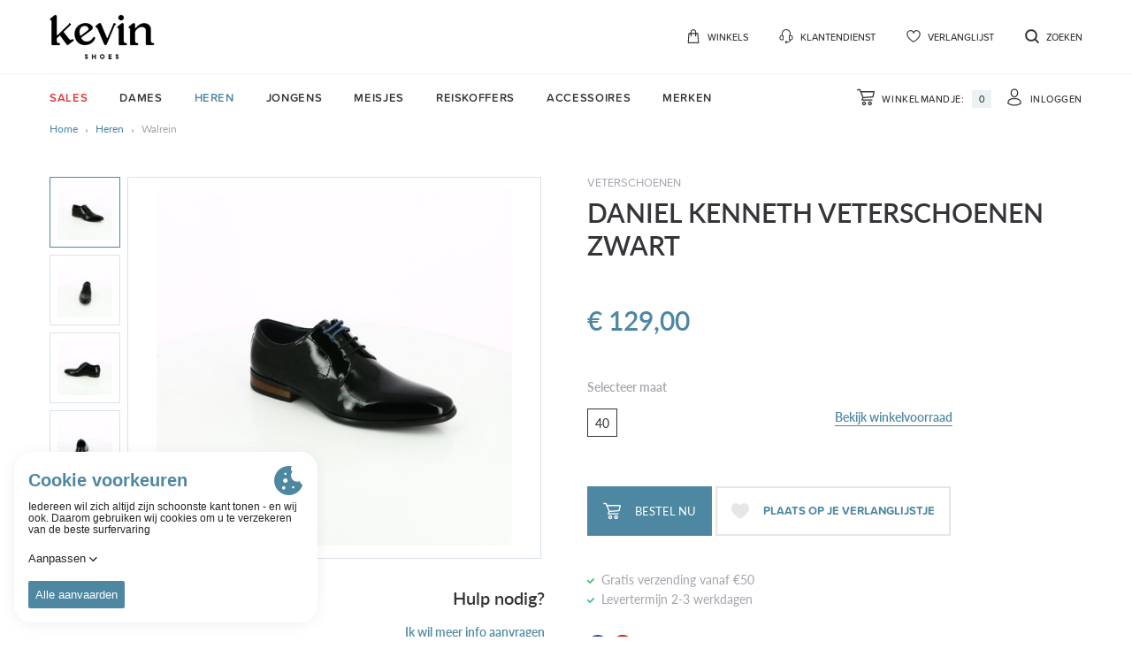

--- FILE ---
content_type: text/html; charset=UTF-8
request_url: https://www.kevinshoes.be/schoenen/heren/walrein
body_size: 34114
content:

    
<!DOCTYPE html><html lang="nl" prefix="og: http://ogp.me/ns# fb: http://ogp.me/ns/fb#"><head><link
rel="dns-prefetch" href="/"><link
rel="preconnect" href="/" crossorigin><meta
charset="utf-8"><meta
name="viewport" content="width=device-width,minimum-scale=1"><link
rel="apple-touch-icon" sizes="57x57" href="/apple-touch-icon-57x57.png"><link
rel="apple-touch-icon" sizes="60x60" href="/apple-touch-icon-60x60.png"><link
rel="apple-touch-icon" sizes="72x72" href="/apple-touch-icon-72x72.png"><link
rel="apple-touch-icon" sizes="76x76" href="/apple-touch-icon-76x76.png"><link
rel="apple-touch-icon" sizes="114x114" href="/apple-touch-icon-114x114.png"><link
rel="apple-touch-icon" sizes="120x120" href="/apple-touch-icon-120x120.png"><link
rel="apple-touch-icon" sizes="144x144" href="/apple-touch-icon-144x144.png"><link
rel="apple-touch-icon" sizes="152x152" href="/apple-touch-icon-152x152.png"><link
rel="apple-touch-icon" sizes="180x180" href="/apple-touch-icon-180x180.png"><meta
name="apple-mobile-web-app-capable" content="yes"><meta
name="apple-mobile-web-app-status-bar-style" content="black-translucent"><meta
name="apple-mobile-web-app-title" content="devmode"><link
rel="icon" type="image/png" sizes="228x228" href="/coast-228x228.png"><meta
name="msapplication-TileColor" content="#FFFFFF"><meta
name="msapplication-TileImage" content="/mstile-144x144.png"><meta
name="msapplication-config" content="/browserconfig.xml"><link
rel="yandex-tableau-widget" href="/yandex-browser-manifest.json"><link
rel="icon" type="image/png" sizes="32x32" href="/favicon-32x32.png"><link
rel="icon" type="image/png" sizes="16x16" href="/favicon-16x16.png"><link
rel="shortcut icon" href="/favicon.ico"><link
rel="manifest" href="/webappmanifest.json"><meta
name="theme-color" content="#58595b"><meta
name="facebook-domain-verification" content="s0sagiostn59011r305dx4h6vwgtnm" /><link
rel="stylesheet" href="https://use.typekit.net/fns6edt.css"> <script>loadjs=function(){var l=function(){},c={},f={},u={};function s(e,n){if(e){var t=u[e];if(f[e]=n,t)for(;t.length;)t[0](e,n),t.splice(0,1)}}function o(e,n){e.call&&(e={success:e}),n.length?(e.error||l)(n):(e.success||l)(e)}function h(t,r,i,c){var s,o,e=document,n=i.async,f=(i.numRetries||0)+1,u=i.before||l,a=t.replace(/^(css|img)!/,"");c=c||0,/(^css!|\.css$)/.test(t)?(s=!0,(o=e.createElement("link")).rel="stylesheet",o.href=a):/(^img!|\.(png|gif|jpg|svg)$)/.test(t)?(o=e.createElement("img")).src=a:((o=e.createElement("script")).src=t,o.async=void 0===n||n),!(o.onload=o.onerror=o.onbeforeload=function(e){var n=e.type[0];if(s&&"hideFocus"in o)try{o.sheet.cssText.length||(n="e")}catch(e){n="e"}if("e"==n&&(c+=1)<f)return h(t,r,i,c);r(t,n,e.defaultPrevented)})!==u(t,o)&&e.head.appendChild(o)}function t(e,n,t){var r,i;if(n&&n.trim&&(r=n),i=(r?t:n)||{},r){if(r in c)throw"LoadJS";c[r]=!0}!function(e,r,n){var t,i,c=(e=e.push?e:[e]).length,s=c,o=[];for(t=function(e,n,t){if("e"==n&&o.push(e),"b"==n){if(!t)return;o.push(e)}--c||r(o)},i=0;i<s;i++)h(e[i],t,n)}(e,function(e){o(i,e),s(r,e)},i)}return t.ready=function(e,n){return function(e,t){e=e.push?e:[e];var n,r,i,c=[],s=e.length,o=s;for(n=function(e,n){n.length&&c.push(e),--o||t(c)};s--;)r=e[s],(i=f[r])?n(r,i):(u[r]=u[r]||[]).push(n)}(e,function(e){o(n,e)}),t},t.done=function(e){s(e,[])},t.reset=function(){c={},f={},u={}},t.isDefined=function(e){return e in c},t}();</script> <style>.cookie-though{--ct-primary-400:#4e87a2;--ct-primary-300:#252525;--ct-primary-200:#7d848a;--ct-primary-100:#efefef;--ct-text:#252525;--ct-title:var(--ct-primary-400);--ct-subtitle:var(--ct-primary-300);--ct-cookie:var(--ct-primary-400);--ct-policy:var(--ct-white);--ct-policy-enabled:var(--ct-primary-400);--ct-policy-text:var(--ct-primary-400);--ct-policy-text-enabled:var(--ct-white);--ct-policy-essential:var(--ct-primary-100);--ct-slider-primary:var(--ct-text);--ct-slider-secondary:#7d848a;--ct-slider-enabled-primary:#fff;--ct-slider-enabled-secondary:#fff;--ct-button-secondary:var(--ct-primary-300);--ct-white:#fff;--ct-text-margin:.25rem;--ct-default-padding:1rem;--ct-seperator-padding:.5rem;--ct-heading-font-size:1.25rem;--ct-sub-heading-font-size:.875rem;--ct-text-font-size:.75rem;--ct-button-font-size:.8125rem;--ct-primary-font:'proxima-nova';--ct-secondary-font:'proxima-nova';--ct-z-index:9999}</style><link rel="stylesheet" href="/css/site-318e74390f.css">

                        
        <script>
            !function(e){"use strict";var n=function(n,t,o){function i(e){return a.body?e():void setTimeout(function(){i(e)})}function r(){l.addEventListener&&l.removeEventListener("load",r),l.media=o||"all"}var d,a=e.document,l=a.createElement("link");if(t)d=t;else{var s=(a.body||a.getElementsByTagName("head")[0]).childNodes;d=s[s.length-1]}var f=a.styleSheets;l.rel="stylesheet",l.href=n,l.media="only x",i(function(){d.parentNode.insertBefore(l,t?d:d.nextSibling)});var u=function(e){for(var n=l.href,t=f.length;t--;)if(f[t].href===n)return e();setTimeout(function(){u(e)})};return l.addEventListener&&l.addEventListener("load",r),l.onloadcssdefined=u,u(r),l};"undefined"!=typeof exports?exports.loadCSS=n:e.loadCSS=n}("undefined"!=typeof global?global:this);
            !function(t){if(t.loadCSS){var e=loadCSS.relpreload={};if(e.support=function(){try{return t.document.createElement("link").relList.supports("preload")}catch(e){return!1}},e.poly=function(){for(var e=t.document.getElementsByTagName("link"),r=0;r<e.length;r++){var n=e[r];"preload"===n.rel&&"style"===n.getAttribute("as")&&(t.loadCSS(n.href,n,n.getAttribute("media")),n.rel=null)}},!e.support()){e.poly();var r=t.setInterval(e.poly,300);t.addEventListener&&t.addEventListener("load",function(){e.poly(),t.clearInterval(r)}),t.attachEvent&&t.attachEvent("onload",function(){t.clearInterval(r)})}}}(this);
        </script><script>var testImg=document.createElement("img");if(!("srcset"in testImg)||!("sizes"in testImg)){document.createElement("picture");var s=document.createElement("script");s.setAttribute("src","/js/picturefill.min.js");if("async"in s)
s.setAttribute("async",true);document.head.appendChild(s);var s2=document.createElement("script");s.setAttribute("src","/js/ofi.min.js");if("async"in s2)
s.setAttribute("async",true);document.head.appendChild(s2);}</script><script>
                                </script>
        
                <script type="text/javascript">
            var assetsBaseUrl = "/";
            var retina = window.devicePixelRatio > 1;
        </script>

        <script>
            window.dataLayer = window.dataLayer || [];

            function gtag(){dataLayer.push(arguments);}

        </script>
    <title>DANIEL KENNETH VETERSCHOENEN ZWART | Kevin Shoes</title>
<script type="text/javascript">dl = [];
(function(w,d,s,l,i){w[l]=w[l]||[];w[l].push({'gtm.start':
new Date().getTime(),event:'gtm.js'});var f=d.getElementsByTagName(s)[0],
j=d.createElement(s),dl=l!='dataLayer'?'&l='+l:'';j.async=true;j.src=
'https://www.googletagmanager.com/gtm.js?id='+i+dl;f.parentNode.insertBefore(j,f);
})(window,document,'script','dl','GTM-W64KPVX');
</script><meta name="generator" content="SEOmatic">
<meta name="keywords" content="handtassen, lederwaren, schoenen, damesschoenen, herenschoenen, kinderschoenen,schoenen ,accessoires,reiskoffers">
<meta name="description" content="Schoenen voor heren, dames en kinderen, handtassen en reiskoffers in Avelgem, Gavere &amp; Waregem. Ook eenvoudig te bestellen via onze webwinkel.">
<meta name="referrer" content="no-referrer-when-downgrade">
<meta name="robots" content="all">
<meta content="499907526689461" property="fb:profile_id">
<meta content="nl_BE" property="og:locale">
<meta content="nl_BE" property="og:locale:alternate">
<meta content="Kevin Shoes" property="og:site_name">
<meta content="website" property="og:type">
<meta content="https://www.kevinshoes.be/schoenen/heren/walrein" property="og:url">
<meta content="DANIEL KENNETH VETERSCHOENEN ZWART" property="og:title">
<meta content="Schoenen voor heren, dames en kinderen, handtassen en reiskoffers in Avelgem, Gavere &amp; Waregem. Ook eenvoudig te bestellen via onze webwinkel." property="og:description">
<meta content="https://www.kevinshoes.be/uploads/images/logo-merken/_1200x630_crop_center-center_82_none/facebook-og-image.png?mtime=1555678783" property="og:image">
<meta content="1200" property="og:image:width">
<meta content="630" property="og:image:height">
<meta content="Kevin Shoes, uw grootste keuze in merk-schoenen voor dames, heren, meisjes en jongens." property="og:image:alt">
<meta content="https://www.instagram.com/kevinshoesbelgium/" property="og:see_also">
<meta content="https://www.facebook.com/kevinshoesbe/" property="og:see_also">
<link href="https://www.kevinshoes.be/schoenen/heren/walrein" rel="canonical">
<link href="https://www.kevinshoes.be/" rel="home">
<link type="text/plain" href="https://www.kevinshoes.be/humans.txt" rel="author">
<link href="https://www.kevinshoes.be/schoenen/heren/walrein" rel="alternate" hreflang="x-default">
<link href="https://www.kevinshoes.be/schoenen/heren/walrein" rel="alternate" hreflang="nl-be">
<link href="http://winkel.kevinshoes.be/schoenen/heren/walrein" rel="alternate" hreflang="nl-be"></head>

            <body class="font-primary font-normal text-base relative text-black"><noscript><iframe src="https://www.googletagmanager.com/ns.html?id=GTM-W64KPVX"
height="0" width="0" style="display:none;visibility:hidden"></iframe></noscript>


        <div class="hidden">
            <?xml version="1.0" encoding="UTF-8"?><!DOCTYPE svg PUBLIC "-//W3C//DTD SVG 1.1//EN" "http://www.w3.org/Graphics/SVG/1.1/DTD/svg11.dtd"><svg xmlns="http://www.w3.org/2000/svg"><symbol id="icon-account" viewBox="0 0 500 500"><path d="M250.408 254.354c59.153 0 107.274-57.992 107.274-129.265C357.682 57.327 313.569 10 250.408 10c-63.15 0-107.252 47.327-107.252 115.089 0 71.278 48.116 129.265 107.252 129.265zm0-212.956c45.507 0 76.084 33.632 76.084 83.69 0 53.969-34.128 97.868-76.084 97.868-41.94 0-76.062-43.905-76.062-97.867 0-50.059 30.566-83.691 76.062-83.691zm194.206 387.094l-.11-6.343c-.28-18.07-.389-22.669-.597-24.694-8.796-81.09-76.593-125.743-190.91-125.743-.686 0-1.377.02-2.064.047l-.525.015-.525-.015a53.912 53.912 0 0 0-2.079-.047c-114.322 0-182.12 44.658-190.9 125.717-.207 1.868-.296 5.473-.545 21.418l-.156 9.315-.203.256c.062.047.13.095.198.136v.189l.27.005C111.025 469.393 176.233 490 250.299 490h.063c72.262 0 139.269-21.167 193.836-61.215l.421-.006v-.287h-.005zm-194.263 30.115h-.052c-61.606 0-116.23-15.714-162.63-46.646.088-5.16.181-10.074.244-11.1 8.749-80.786 91.782-97.752 159.891-97.752l2.334.069 2.864-.069c68.11 0 151.143 16.96 159.87 97.407.084 1.198.183 5.987.276 11.235-46.717 30.676-102.657 46.856-162.797 46.856z"/></symbol><symbol id="icon-angle-up" viewBox="0 0 320 512"><path d="M177 159.7l136 136c9.4 9.4 9.4 24.6 0 33.9l-22.6 22.6c-9.4 9.4-24.6 9.4-33.9 0L160 255.9l-96.4 96.4c-9.4 9.4-24.6 9.4-33.9 0L7 329.7c-9.4-9.4-9.4-24.6 0-33.9l136-136c9.4-9.5 24.6-9.5 34-.1z"/></symbol><symbol id="icon-arrow-left" viewBox="0 0 501 410"><path d="M218.333 7.803c11.173 11.199 11.173 27.996 0 39.195L95.428 170.18h377.094c15.364 0 27.933 12.598 27.933 27.996 0 15.398-12.57 27.996-27.933 27.996H95.428l135.474 135.78c11.174 11.199 11.174 27.996 0 39.195-11.173 11.198-27.933 11.198-39.106 0L8.836 217.773c-2.794-2.8-4.19-5.599-5.587-8.399-1.397-2.8-2.794-6.999-2.794-11.198 0-4.2 1.397-6.999 2.794-11.198 1.396-2.8 2.793-7 5.586-8.4L180.623 7.804c9.777-9.798 27.933-9.798 37.71 0z"/></symbol><symbol id="icon-arrow-right" viewBox="0 0 500 410"><path d="M281.668 7.803c-11.173 11.198-11.173 27.996 0 39.194L404.573 170.18H27.478c-15.363 0-27.933 12.598-27.933 27.996 0 15.397 12.57 27.995 27.933 27.995h377.095l-135.475 135.78c-11.173 11.2-11.173 27.997 0 39.195 11.173 11.199 27.933 11.199 39.106 0l182.961-183.373c2.793-2.8 4.19-5.6 5.587-8.4 1.396-2.799 2.793-6.998 2.793-11.197 0-4.2-1.397-7-2.793-11.199-1.397-2.8-2.794-6.999-5.587-8.399L319.377 7.803c-9.776-9.799-27.933-9.799-37.71 0z"/></symbol><symbol id="icon-bon" viewBox="0 0 500 500"><path d="M434.586 101.538h-40.909c9.427-11.525 14.247-26.483 13.282-41.65-.999-15.708-8.336-30.022-20.662-40.307-13.21-11.024-30.756-16.18-48.133-14.146-46.433 5.432-73.061 47.112-86.13 76.068-13.067-28.956-39.696-70.636-86.128-76.068-17.377-2.028-34.924 3.122-48.134 14.146C105.447 29.864 98.11 44.18 97.111 59.887c-.965 15.169 3.855 30.126 13.282 41.651H66.03c-29.24 0-53.03 23.79-53.03 53.03v72.67c0 5.857 4.748 10.607 10.606 10.607h38.77v246.549c0 5.857 4.749 10.606 10.607 10.606h360.405c5.858 0 10.606-4.75 10.606-10.606v-246.55h33.016c5.858 0 10.606-4.749 10.606-10.605v-72.67c0-29.241-23.79-53.03-53.03-53.03zm-93.957-75.034c11.625-1.36 23.317 2.053 32.078 9.362 7.81 6.519 12.457 15.528 13.082 25.367.689 10.829-2.915 21.037-10.149 28.746-6.995 7.454-16.558 11.56-26.926 11.56h-81.95c8.934-23.449 31.834-70.118 73.865-75.035zm-212.2 63.475c-7.234-7.709-10.84-17.917-10.15-28.746.626-9.84 5.273-18.848 13.083-25.367 7.496-6.254 17.137-9.655 27.048-9.655 1.672 0 3.352.097 5.031.293 42.034 4.917 64.934 51.593 73.866 75.034h-81.951c-10.37 0-19.932-4.105-26.928-11.56zm-94.217 64.59c0-17.545 14.274-31.818 31.818-31.818H242.58v93.881H34.212V154.57zM83.59 473.788V237.845h158.99v235.943H83.59zm339.193 0h-158.99V237.845h158.99v235.943zm43.622-257.156H263.792v-93.881H434.586c17.544 0 31.818 14.273 31.818 31.818v62.063z"/></symbol><symbol id="icon-cart" viewBox="0 0 500 500"><path d="M16.667 20C7.462 20 0 27.525 0 36.807c0 9.282 7.462 16.807 16.667 16.807h55.382c27.585 68.894 54.756 137.914 82.119 206.934l-25.174 61.1c-2.109 5.094-1.515 11.237 1.529 15.824 3.044 4.588 8.449 7.484 13.923 7.46h277.78c8.805.124 16.904-7.926 16.904-16.806s-8.1-16.932-16.904-16.807h-252.78l14.41-34.665 267.536-21.533c7.003-.555 13.342-6.056 14.931-12.955l33.334-145.66c2.18-9.81-6.35-20.516-16.32-20.483H116.841L98.785 30.504C96.313 24.343 89.925 20 83.334 20H16.667zm113.542 89.637H462.33l-25.868 113.095-253.3 20.309-52.953-133.404zm69.793 257.705c-30.486 0-55.556 25.28-55.556 56.023 0 30.741 25.07 56.023 55.556 56.023 30.485 0 55.556-25.282 55.556-56.023 0-30.742-25.071-56.023-55.556-56.023zm166.668 0c-30.486 0-55.556 25.281-55.556 56.023 0 30.741 25.07 56.023 55.556 56.023 30.485 0 55.556-25.282 55.556-56.023 0-30.742-25.071-56.023-55.556-56.023zm-166.668 33.614c12.47 0 22.222 9.833 22.222 22.409 0 12.575-9.752 22.409-22.222 22.409s-22.223-9.834-22.223-22.41c0-12.574 9.753-22.408 22.223-22.408zm166.668 0c12.47 0 22.222 9.834 22.222 22.409s-9.753 22.409-22.222 22.409c-12.471 0-22.223-9.834-22.223-22.41 0-12.575 9.752-22.408 22.223-22.408z"/></symbol><symbol id="icon-check" viewBox="0 0 500 500"><path fill-rule="evenodd" d="M231.959 421.696c-20.619 21.739-51.547 21.739-72.165 0L15.464 269.522c-20.619-21.74-20.619-54.348 0-76.087 20.618-21.74 51.546-21.74 72.165 0l108.247 114.13 216.495-228.26c20.619-21.74 51.547-21.74 72.165 0 20.619 21.738 20.619 54.347 0 76.086L231.96 421.696z"/></symbol><symbol id="icon-chevron-down" viewBox="0 0 448 512"><path d="M207.029 381.476L12.686 187.132c-9.373-9.373-9.373-24.569 0-33.941l22.667-22.667c9.357-9.357 24.522-9.375 33.901-.04L224 284.505l154.745-154.021c9.379-9.335 24.544-9.317 33.901.04l22.667 22.667c9.373 9.373 9.373 24.569 0 33.941L240.971 381.476c-9.373 9.372-24.569 9.372-33.942 0z"/></symbol><symbol id="icon-chevron-left" viewBox="0 0 320 512"><path d="M34.52 239.03L228.87 44.69c9.37-9.37 24.57-9.37 33.94 0l22.67 22.67c9.36 9.36 9.37 24.52.04 33.9L131.49 256l154.02 154.75c9.34 9.38 9.32 24.54-.04 33.9l-22.67 22.67c-9.37 9.37-24.57 9.37-33.94 0L34.52 272.97c-9.37-9.37-9.37-24.57 0-33.94z"/></symbol><symbol id="icon-chevron-right" viewBox="0 0 320 512"><path d="M285.476 272.971L91.132 467.314c-9.373 9.373-24.569 9.373-33.941 0l-22.667-22.667c-9.357-9.357-9.375-24.522-.04-33.901L188.505 256 34.484 101.255c-9.335-9.379-9.317-24.544.04-33.901l22.667-22.667c9.373-9.373 24.569-9.373 33.941 0L285.475 239.03c9.373 9.372 9.373 24.568.001 33.941z"/></symbol><symbol id="icon-chevron-up" viewBox="0 0 448 512"><path d="M240.971 130.524l194.343 194.343c9.373 9.373 9.373 24.569 0 33.941l-22.667 22.667c-9.357 9.357-24.522 9.375-33.901.04L224 227.495 69.255 381.516c-9.379 9.335-24.544 9.317-33.901-.04l-22.667-22.667c-9.373-9.373-9.373-24.569 0-33.941L207.03 130.525c9.372-9.373 24.568-9.373 33.941-.001z"/></symbol><symbol id="icon-circle" viewBox="0 0 500 500"><circle cx="250" cy="250" r="250" fill-rule="evenodd"/></symbol><symbol id="icon-download" viewBox="0 0 500 500"><path d="M464.286 237.925c-13.497 0-24.436 9.375-24.436 20.94V426.39H48.872V258.865c0-11.565-10.94-20.94-24.436-20.94S0 247.3 0 258.865V447.33c0 11.565 10.94 20.94 24.436 20.94h439.85c13.496 0 24.436-9.375 24.436-20.94V258.865c0-11.565-10.94-20.94-24.436-20.94z"/><path d="M258.598 18c-11.245 0-20.359 9.375-20.359 20.94v232.142l-56.864-58.48c-7.94-8.183-20.844-8.183-28.792 0-7.955 8.174-7.955 21.44 0 29.614l91.607 94.216a20.94 20.94 0 0 0 3.116 2.626c.502.346 1.05.588 1.574.878.635.362 1.253.757 1.927 1.047.673.282 1.37.45 2.059.66.58.177 1.135.41 1.738.532 1.316.265 2.647.41 3.986.41 1.339 0 2.67-.145 3.986-.41.602-.121 1.158-.355 1.738-.532.689-.21 1.394-.37 2.06-.66.673-.29 1.291-.685 1.926-1.047.524-.298 1.072-.532 1.573-.878a20.466 20.466 0 0 0 3.117-2.626l91.599-94.216c7.955-8.175 7.955-21.44 0-29.615-7.94-8.182-20.844-8.182-28.792 0l-56.84 58.48V38.942c0-11.566-9.115-20.941-20.36-20.941z"/></symbol><symbol id="icon-envelope" viewBox="0 0 500 395"><path d="M477.889 364.786V24.79H22.787v339.997c0 2.112.318 4.472.832 6.262H477.06c.513-1.789.829-4.147.829-6.262zM23.895 371.9zM1.45 17.406l-.034-.082c.021.327.034.526.348.923-.143-.27-.214-.506-.314-.841zm18.101 5.444c-.444.352-1.074.639-1.755.85-1.584.492-2.246.538-2.627.496.622.142.986.213 1.34.275.875-.345 1.822-.884 3.042-1.621zm0 0c.323-.195.664-.404 1.029-.626-.28.227-.583.44-.907.636l-.122-.01zm-4.382 1.346a1.985 1.985 0 0 1-.212-.036l.452.097-.24-.061zm5.196-20.003l-.541-.597-.182-.062.723.659zm2.872 3.608l.072.167c-.032-.167-.057-.292-.127-.444.019.087.036.178.055.277zM9.427 1.435C14.361-.165 16.02.013 20.08.908c.228.05 153.708.074 460.44.072 13.687 0 21.178 4.897 21.178 19.186v344.62c0 15.735-5.655 30.071-21.179 30.071H20.156c-15.513 0-21.179-14.35-21.179-30.07V20.165c0-.256-.007-.43-.056-1.277-.36-5.986.007-9.217 3.393-13.635 2.09-2.882 2.72-3.749 7.112-3.82z"/><path d="M1.781 20.941L18.435 3.926l188.552 184.553c24.99 23.557 65.057 23.392 89.724-.267L483.041 5.224l16.682 16.988-186.43 183.085c-33.922 32.539-88.419 32.763-122.799.352L1.781 20.941z"/><path d="M500.949 364.144l-19.132 14.172-153.306-206.955 19.132-14.172zM18.793 378.41L-.198 364.05l156.484-206.955 18.992 14.36z"/></symbol><symbol id="icon-facebook" viewBox="0 0 269 500"><path fill-rule="evenodd" d="M214.338 84.393c15.94-.572 31.881-.143 47.87-.143h6.573V3.653c-8.485-.81-17.412-2-26.338-2.43C226.11.51 209.728-.252 193.346.082c-25.014.524-48.655 6.43-69.353 20.816-23.69 16.576-36.688 39.822-41.642 67.26-2.06 11.288-2.6 23.054-2.894 34.581-.441 18.101-.049 36.107-.049 54.208v6.812H0v90.028h78.918V500h96.477V274.12h78.672c4.022-29.962 7.946-59.59 12.066-90.41-6.327 0-11.968-.048-17.657 0-22.366.095-73.72 0-73.72 0s.197-44.633.737-63.973c.784-26.484 16.97-34.582 38.845-35.344"/></symbol><symbol id="icon-faq" viewBox="0 0 459 490"><path d="M229.362 0C142.996 0 72.979 70.017 72.979 156.383v52.128h-5.213C30.494 208.51 0 239.005 0 276.277v41.702c0 37.272 30.494 67.766 67.766 67.766h52.128c8.636-.001 15.637-7.002 15.638-15.639V224.15c-.001-8.637-7.002-15.638-15.638-15.638h-15.639v-52.128c0-69.58 55.527-125.106 125.107-125.106s125.106 55.527 125.106 125.106v52.128H338.83c-9.978.52-15.467 9.048-15.639 15.638v145.957c.001 8.188 7.45 15.638 15.639 15.639h13.032c-3.14 9.512-9.265 18.312-19.385 26.064-13.658 10.46-34.814 18.736-64.671 20.525-6.34-15.016-21.256-25.738-38.444-25.738-22.847 0-41.702 18.855-41.702 41.702 0 22.846 18.855 41.702 41.702 41.702 17.491 0 32.628-10.955 38.77-26.39 35.41-1.86 63.375-11.538 83.404-26.878 17.678-13.54 28.7-31.655 32.58-50.987h6.841c37.272 0 67.766-30.494 67.766-67.766v-41.702c0-37.272-30.494-67.766-67.766-67.766h-5.212v-52.128C385.745 70.017 315.727 0 229.362 0zM67.766 239.787h36.49v114.681h-36.49c-20.486 0-36.49-16.004-36.49-36.49v-41.701c0-20.486 16.004-36.49 36.49-36.49zm286.702 0h36.49c20.485 0 36.489 16.004 36.489 36.49v41.702c0 20.485-16.004 36.49-36.49 36.49h-36.489V239.786zM229.362 437.872c5.942 0 10.425 4.483 10.425 10.426 0 5.942-4.483 10.425-10.425 10.425-5.943 0-10.426-4.483-10.426-10.425 0-5.943 4.483-10.426 10.426-10.426z"/></symbol><symbol id="icon-filter" viewBox="0 0 512 512"><path d="M487.976 0H24.028C2.71 0-8.047 25.866 7.058 40.971L192 225.941V432c0 7.831 3.821 15.17 10.237 19.662l80 55.98C298.02 518.69 320 507.493 320 487.98V225.941l184.947-184.97C520.021 25.896 509.338 0 487.976 0z"/></symbol><symbol id="icon-heart-outline" viewBox="0 0 500 500"><path d="M491.955 169.466c2.195 92.973-75.425 197.443-239.346 295.608l-3.644.926c-1.196-.222-2.33-.695-3.022-1.188C83.726 367.3 5.833 262.63 8.046 169.489 9.892 91.803 71.442 34.047 144.31 34.047l2.325.001c4.493.082 8.979.395 13.435.938 43.535 5.267 72.662 25.423 89.923 55.043 17.208-29.582 46.378-49.783 89.893-55.09A130.838 130.838 0 0 1 355.695 34c72.891.028 134.425 57.78 136.26 135.466zm-65.335 96.938c27.425-44.181 36.457-86.815 26.383-123.02-12.16-43.816-51.902-74.2-97.267-74.384a96.242 96.242 0 0 0-11.607.716c-33.018 4.034-55.53 19.125-67.565 45.048l-26.531 57.091-5.152-11.013-21.553-46.073c-12.089-25.944-34.57-41.022-67.58-45.055A96.09 96.09 0 0 0 146.05 69h-1.685c-45.335.13-85.077 30.39-97.336 74.098-10.108 36.464-1.147 79.016 26.334 123.02C107.46 321.002 166.715 375.043 250.015 427c83.21-51.928 142.541-105.967 176.605-160.596z"/></symbol><symbol id="icon-heart" viewBox="0 0 500 500"><path d="M361.806 29a133.57 133.57 0 0 0-16.001.941C289.252 36.778 262.55 67.891 250 94.644c-12.6-26.753-39.252-57.866-95.854-64.653-4.514-.545-9.054-.86-13.6-.941h-2.35C-1.262 29.05-127.618 245.402 248.8 469.68c.36.247.77.416 1.2.495.344-.276.76-.448 1.2-.495C627.568 245.352 501.312 29.05 361.806 29.001z"/></symbol><symbol id="icon-instagram" viewBox="0 0 500 500"><path fill-rule="evenodd" d="M450 425.186c0 13.41-11.554 24.33-25.612 24.33H75.612c-14.058 0-25.612-10.92-25.612-24.33V224.758h50.2c-2.96 11.138-4.44 22.817-4.44 34.82 0 80.939 69.038 146.469 154.183 146.469 85.259 0 154.297-65.53 154.297-146.47a137.96 137.96 0 0 0-4.44-34.819H450v200.428zM156.856 213.322c14.617-37.117 50.821-63.483 93.087-63.483 42.38 0 78.584 26.366 93.145 63.483 4.476 11.26 6.912 23.538 6.912 36.438 0 55.053-44.873 99.864-100.057 99.864-55.07 0-99.943-44.811-99.943-99.864 0-12.9 2.38-25.178 6.856-36.438zM350 65.695c0-8.763 7.052-15.749 15.82-15.749h68.36c8.704 0 15.82 6.986 15.82 15.75v68.394c0 8.7-7.116 15.749-15.82 15.749h-68.36c-8.768 0-15.82-7.05-15.82-15.75V65.696zM421.864 0H78.136C35 0 0 35.016 0 78.099v343.265c0 43.14 35.001 78.1 78.136 78.1h343.728c43.135 0 78.136-34.96 78.136-78.1V78.1C500 35.016 464.999 0 421.864 0z"/></symbol><symbol id="icon-linkedin" viewBox="0 0 482 458"><path d="M48.182 0c26.557 0 48.182 24.722 48.182 55.034 0 30.36-21.625 55.082-48.182 55.082C21.54 110.116 0 85.394 0 55.034 0 24.722 21.54 0 48.182 0zM6.576 457.236h83.17V151.802H6.575v305.434zm162.06-305.284h96.34v41.713h1.326c13.406-23.987 46.182-49.275 95.066-49.275 101.64 0 120.45 63.147 120.45 145.369v167.477H381.451V308.833c0-35.451-.764-80.97-52.197-80.97-52.299 0-60.25 38.535-60.25 78.32v151.053H168.635V151.952z" fill-rule="evenodd"/></symbol><symbol id="icon-pdf" viewBox="0 0 500 500"><g fill="#7D848A"><path d="M411.972 53.194a3.632 3.632 0 0 0 2.734 1.24c1.055 0 2.044-.45 2.744-1.24l25.278-25.488a3.671 3.671 0 0 0 .6-3.934 3.694 3.694 0 0 0-3.35-2.15h-9.061V3.656A3.638 3.638 0 0 0 427.272 0h-25.128a3.651 3.651 0 0 0-3.655 3.656v17.966h-9.056c-1.439 0-2.75.845-3.339 2.15a3.671 3.671 0 0 0 .6 3.934l25.278 25.488zM290.644 227.128c-10.45-11.65-20.772-24.667-30.066-36.378-4.384-5.533-8.578-10.811-12.5-15.606l-.29-.35c5.745-16.36 9.029-29.75 9.762-39.805 1.861-25.617-1-42.117-8.739-50.433-5.228-5.628-13.078-7.59-20.461-5.106-5.289 1.772-12.45 6.522-16.544 19.067-6.1 18.7-3.145 51.816 14.2 79.205-7.74 20.267-18.528 43.556-30.445 65.728-22.694 7.956-40.783 18.417-53.767 31.106-16.96 16.555-23.855 32.988-18.922 45.077 3.04 7.49 10.067 11.956 18.795 11.956 6.077 0 12.65-2.195 19.01-6.339 16.062-10.5 37.034-45.483 48.284-65.756 23.272-7.266 46.25-10.238 57.928-11.366a388.966 388.966 0 0 1 15.578-1.2c20.439 21.583 37.155 32.966 52.555 35.805 3.1.578 6.2.867 9.228.867 12.55 0 22.922-5.006 27.761-13.389 3.65-6.333 3.578-13.722-.205-20.278-8.545-14.794-34.334-22.939-72.617-22.939-2.756.006-5.6.045-8.545.134zm-140.622 81.844c-3.039 1.984-6.16 3.167-8.36 3.167-.418 0-.7-.045-.862-.083-.383-1.94.994-10.323 14.578-23.595 6.378-6.233 14.444-11.922 23.994-16.955-12.05 19.388-22.894 33.25-29.35 37.466zm80.261-204.416c1.417-4.34 3.173-6.3 4.267-6.667.028-.006.05-.017.072-.022 1.056 1.189 5.545 7.983 3.534 35.727-.35 4.84-1.528 10.956-3.512 18.223-6.488-16.711-8.272-35.278-4.36-47.261zm34.728 124.227c-10.344.995-26.1 3.045-43.678 7.206 6.817-13.611 13.128-27.406 18.4-40.189 1.828 2.289 3.7 4.639 5.6 7.044 6.361 8.017 13.506 17.028 20.911 25.828l-1.233.111zm89.939 30.878c.289.5.283.7.211.833-.817 1.417-4.511 3.667-10.939 3.667-1.794 0-3.705-.183-5.678-.55-8.022-1.483-17.377-7.028-28.527-16.917 30.255 1.445 42.483 8.74 44.933 12.967z"/><path d="M331.85 0H80.294C64.878 0 52.35 12.494 52.35 27.95v444.1c0 15.439 12.528 27.95 27.944 27.95H415.7c15.45 0 27.944-12.511 27.944-27.95V111.8L331.85 0zm0 39.517l72.283 72.283H331.85V39.517zm83.856 432.533H80.294V27.95H303.9v83.85c0 15.439 12.5 27.95 27.944 27.95H415.7v332.3h.006z"/><path d="M201.822 357.528c-2.283-2.017-5.022-3.484-8.133-4.345-3.072-.877-7.472-1.322-13.078-1.322h-18.605c-3.54 0-6.206.811-7.934 2.428-1.744 1.633-2.639 4.278-2.639 7.85v55.178c0 3.21.795 5.71 2.361 7.444 1.595 1.778 3.717 2.683 6.306 2.683 2.478 0 4.567-.905 6.2-2.694 1.6-1.756 2.417-4.289 2.417-7.528V398.35h11.894c9.183 0 16.239-2.006 20.956-5.967 4.8-4.01 7.239-9.944 7.239-17.639 0-3.583-.59-6.86-1.762-9.75-1.177-2.927-2.933-5.433-5.222-7.466zM189.8 380.6c-1.039 1.4-2.522 2.383-4.544 3.017-2.15.666-4.89 1.01-8.156 1.01h-8.378v-19.1h8.378c7.55 0 10.611 1.506 11.828 2.734 1.622 1.733 2.41 3.95 2.41 6.767 0 2.322-.516 4.194-1.538 5.572zm80.75-21.906c-3.017-2.638-6.428-4.466-10.139-5.427-3.611-.934-7.989-1.411-12.994-1.411h-18.895c-3.494 0-6.105.838-7.766 2.505-1.662 1.667-2.506 4.278-2.506 7.767v52.489c0 2.46.217 4.433.661 6.016.506 1.8 1.595 3.206 3.233 4.178 1.562.945 3.75 1.4 6.673 1.4h18.894c3.345 0 6.4-.217 9.083-.65 2.734-.444 5.328-1.222 7.706-2.305 2.4-1.095 4.633-2.573 6.661-4.395a31.342 31.342 0 0 0 6.289-7.989c1.617-2.96 2.833-6.322 3.6-9.978.767-3.622 1.156-7.683 1.156-12.055-.006-13.378-3.934-23.522-11.656-30.145zM257.922 408.9c-.939.817-2.066 1.472-3.355 1.933-1.35.478-2.661.784-3.911.9-1.317.123-3.178.19-5.534.19h-9.6V366.11h8.184c4.283 0 7.955.467 10.922 1.383 2.772.845 5.16 2.895 7.1 6.106 1.989 3.283 3 8.378 3 15.15 0 9.55-2.284 16.322-6.806 20.15zm78.406-57.039H302.15c-2.278 0-4.122.339-5.633 1.033-1.617.734-2.823 1.928-3.59 3.556-.71 1.522-1.055 3.383-1.055 5.689v55.078c0 3.316.811 5.866 2.395 7.577 1.616 1.756 3.727 2.65 6.272 2.65 2.494 0 4.589-.877 6.222-2.616 1.589-1.717 2.395-4.278 2.395-7.611v-22.195h22.488c2.517 0 4.49-.605 5.85-1.81 1.417-1.25 2.134-2.929 2.134-4.995 0-2.061-.7-3.745-2.09-5-1.35-1.234-3.332-1.856-5.894-1.856h-22.488v-15.533h27.177c2.661 0 4.711-.64 6.095-1.906 1.416-1.289 2.133-3.005 2.133-5.1 0-2.05-.717-3.75-2.139-5.06-1.4-1.268-3.444-1.9-6.094-1.9z"/></g></symbol><symbol id="icon-phone" viewBox="0 0 500 500"><path d="M500 250.06c0 8.124-6.592 14.71-14.724 14.71-8.132 0-14.724-6.586-14.724-14.71 0-121.857-98.884-220.641-220.864-220.641-8.132 0-14.724-6.586-14.724-14.71C234.964 6.586 241.556 0 249.688 0 387.932 0 500 111.956 500 250.06zm-88.345 0c0 8.124-6.593 14.71-14.724 14.71-8.132 0-14.725-6.586-14.725-14.71 0-73.114-59.33-132.385-132.518-132.385-8.132 0-14.724-6.585-14.724-14.709 0-8.124 6.592-14.71 14.724-14.71 89.452 0 161.967 72.443 161.967 161.804zm7.115 185.232l-49.494 49.444c-44.152 44.109-185.703-13.874-262.904-90.998-77.209-77.13-135.248-218.526-91.09-262.64l49.494-49.444c14.78-14.765 38.183-13.527 51.425 2.642l65.646 80.156c12.531 15.301 11.415 38.472-2.561 52.434l-31.27 31.238c-3.945 3.942-5.024 12.113-2.25 16.736.85 1.611 1.487 2.82 2.529 4.642 1.82 3.187 4.073 6.822 6.772 10.82 7.805 11.559 17.57 23.58 29.4 35.399 11.83 11.818 23.879 21.582 35.474 29.394 4.01 2.703 7.659 4.96 10.859 6.784 1.83 1.044 3.045 1.685 3.559 1.936 5.679 3.258 13.879 2.191 17.773-1.7l31.27-31.237c13.971-13.958 37.182-15.068 52.486-2.56l80.237 65.581c16.201 13.242 17.439 36.595 2.645 51.373zm-291.577-207.97l31.27-31.238c3.262-3.26 3.557-9.383.592-13.003l-65.646-80.156c-2.236-2.73-5.38-2.897-7.81-.47L36.105 151.9c-27.696 27.669 24.28 154.293 91.09 221.036 66.803 66.736 193.567 118.662 221.258 90.998l49.494-49.444c2.444-2.442 2.28-5.555-.47-7.802l-80.236-65.58c-3.615-2.954-9.76-2.66-13.016.592l-31.27 31.238c-13.212 13.199-35.726 16.24-51.993 7.097-3.775-1.884-9.805-5.353-17.487-10.53-13.101-8.826-26.608-19.772-39.83-32.982-13.223-13.209-24.17-26.687-32.991-39.75-5.136-7.606-8.587-13.585-10.478-17.353-9.37-16.25-6.253-38.841 7.017-52.098z"/></symbol><symbol id="icon-pinterest" viewBox="0 0 500 500"><path d="M261.17-1.714c-130.14 0-195.755 98.503-195.755 180.646 0 49.728 17.834 93.973 56.091 110.474 6.273 2.701 11.894.09 13.71-7.249 1.268-5.07 4.261-17.874 5.597-23.203 1.833-7.252 1.121-9.793-3.94-16.112-11.03-13.742-18.078-31.525-18.078-56.708 0-73.082 51.792-138.503 134.858-138.503 73.559 0 113.974 47.45 113.974 110.816 0 83.385-34.955 153.752-86.841 153.752-28.657 0-50.108-25.022-43.232-55.705 8.233-36.626 24.18-76.163 24.18-102.607 0-23.673-12.034-43.416-36.942-43.416-29.29 0-52.822 31.995-52.822 74.85 0 27.294 8.732 45.759 8.732 45.759s-29.976 134.09-35.227 157.57c-10.471 46.769-1.578 104.098-.826 109.887.443 3.43 4.621 4.242 6.51 1.651 2.699-3.721 37.594-49.197 49.454-94.623 3.352-12.874 19.266-79.482 19.266-79.482 9.517 19.162 37.331 36.036 66.91 36.036 88.053 0 147.796-84.744 147.796-198.181 0-85.771-68.82-165.652-173.415-165.652z"/></symbol><symbol id="icon-search" viewBox="0 0 500 500"><path fill-rule="evenodd" stroke="#FFF" stroke-width=".3" d="M486.065 442.8c11.923 11.953 11.923 31.304 0 43.258-11.953 11.923-31.305 11.923-43.258 0l-96.27-96.3c-83.827 62.671-202.689 56.74-278.873-19.444-83.552-83.582-83.552-219.075 0-302.627 83.582-83.583 219.075-83.583 302.658 0 76.153 76.153 82.115 195.015 19.443 278.843l96.3 96.27zM327.094 327.085c59.675-59.706 59.675-156.495 0-216.171-59.706-59.706-156.496-59.706-216.171 0-59.707 59.676-59.707 156.465 0 216.171 59.675 59.676 156.465 59.676 216.17 0z"/></symbol><symbol id="icon-shops" viewBox="0 0 500 500"><path d="M150.843 136.67V101.8c0-54.566 44.234-98.8 98.8-98.8 54.566 0 98.8 44.234 98.8 98.8v34.87h58.117c9.173-.022 16.794 7.066 17.436 16.215l23.247 325.46A17.435 17.435 0 0 1 429.807 497H69.478a17.435 17.435 0 0 1-17.435-18.656L75.29 152.885c.642-9.15 8.263-16.237 17.435-16.214h58.118zm34.87 0h127.86V101.8c0-35.307-28.623-63.93-63.93-63.93s-63.93 28.623-63.93 63.93v34.87zm-34.87 34.871H108.94L88.192 462.13h322.902l-20.748-290.588h-41.903v69.741c0 9.63-7.806 17.436-17.436 17.436-9.629 0-17.435-7.806-17.435-17.436v-69.74H185.713v69.74c0 9.63-7.806 17.436-17.435 17.436-9.63 0-17.435-7.806-17.435-17.436v-69.74z"/></symbol><symbol id="icon-trash" viewBox="0 0 500 500"><path d="M314.535 68.605V2.907H144.186v65.698H2.326v35.465h42.441L75 497.674h309.884l30.232-393.604h48.256V68.605H314.535zM279.65 37.79v30.232h-100V37.791h100zM106.977 461.628L79.65 103.488H379.07l-27.907 358.14H106.977z"/><path d="M211.628 196.318h35.465v257.558h-35.465zM312.218 454.955l-35.413-1.923 13.996-257.753 35.413 1.923zM146.433 454.951L132.469 197.2l35.412-1.918 13.964 257.752z"/></symbol><symbol id="icon-triangle" viewBox="0 0 13 15"><path fill="#FFF" fill-rule="evenodd" d="M13 7.091L0 14.182V0z"/></symbol><symbol id="icon-twitter" viewBox="0 0 512 512"><path d="M498.857 96.907c-17.898 8.408-37.073 14.001-57.292 16.545 20.65-12.967 36.455-33.59 43.877-58.14-19.24 12.007-40.577 20.755-63.312 25.46-18.155-20.414-44.068-33.194-72.716-33.194-55.06 0-99.622 47.063-99.622 105.223 0 8.178.878 16.277 2.54 24.001-82.8-4.48-156.223-46.351-205.396-109.958-8.543 15.53-13.501 33.61-13.501 52.937 0 36.462 17.627 68.656 44.328 87.55-16.308-.57-31.684-5.275-45.116-13.165-.024.433-.024.898-.024 1.343 0 50.942 34.366 93.535 79.954 103.206-8.331 2.325-17.138 3.681-26.27 3.681a93.04 93.04 0 0 1-18.704-1.884c12.627 41.782 49.433 72.192 93.026 73.074-34.002 28.2-77.008 45.036-123.71 45.036-8.023 0-15.993-.458-23.776-1.45 44.092 29.834 96.488 47.25 152.78 47.25 183.255 0 283.495-160.36 283.495-299.41 0-4.508-.118-9.12-.285-13.6 19.442-14.889 36.355-33.4 49.724-54.505z"/></symbol><symbol id="icon-x-thick" viewBox="0 0 500 500"><path fill-rule="evenodd" d="M359.045 475.786L250.208 366.95 140.955 476.12c-32.201 32.284-84.54 32.284-116.741 0-32.285-32.203-32.285-84.457 0-116.742l109.17-109.253-109.17-109.17c-32.285-32.285-32.285-84.54 0-116.741 32.201-32.285 84.54-32.285 116.741 0l109.253 109.17L359.045 24.546c32.201-32.285 84.456-32.285 116.741 0 32.202 32.284 32.202 84.54 0 116.741L366.95 250.208l108.836 108.837c32.285 32.201 32.285 84.54 0 116.741-32.201 32.202-84.54 32.202-116.741 0z"/></symbol><symbol id="icon-x" viewBox="0 0 11 11"><path d="M8.981 1.243a.528.528 0 0 1 .747.746L6.23 5.485l3.497 3.497a.528.528 0 1 1-.747.746L5.485 6.232 1.989 9.728a.528.528 0 1 1-.747-.746L4.74 5.485 1.242 1.99a.528.528 0 0 1 .747-.746l3.496 3.496 3.496-3.496z"/></symbol><symbol id="icon-youtube" viewBox="0 0 394 475"><g fill-rule="evenodd"><path d="M326.042 174.606V44.468h-24.625v99.483c-5.418 7.359-10.63 11.019-15.555 11.019-3.284 0-5.213-1.85-5.746-5.51-.288-.747-.288-3.62-.288-9.169V44.468h-24.543v102.946c0 9.17.82 15.387 2.216 19.361 2.422 6.572 7.88 9.642 15.843 9.642 8.947 0 18.305-5.234 28.073-15.977v14.166h24.625zm-115.576-37.66c0 12.042-3.775 18.024-11.738 18.024-7.921 0-11.738-5.982-11.738-18.024V82.168c0-12.042 3.817-18.063 11.738-18.063 7.963 0 11.738 6.02 11.738 18.063v54.778zm24.626-4.447V86.89c0-13.891-2.504-24.084-7.675-30.655-6.813-8.855-16.376-13.34-28.689-13.34-12.23 0-21.834 4.485-28.647 13.34-5.213 6.571-7.675 16.764-7.675 30.655v45.61c0 13.812 2.462 24.083 7.675 30.616 6.813 8.854 16.417 13.3 28.647 13.3 12.313 0 21.876-4.446 28.689-13.3 5.171-6.533 7.675-16.804 7.675-30.617zM162.159 0h-27.58l-18.593 68.591L96.656 0h-28.73C73.67 16.174 79.663 32.466 85.41 48.64c8.742 24.359 14.2 42.736 16.663 55.25v70.716h27.293V103.89L162.16 0zm80.851 312.122c-3.994 0-8.029 1.954-12.063 6.028v82.937c4.034 4.074 8.07 6.028 12.063 6.028 6.929 0 10.474-6.028 10.474-18.333v-58.077c0-12.264-3.545-18.583-10.474-18.583m81.552 0c-8.11 0-12.105 6.188-12.105 18.524v12.294h24.127v-12.294c0-12.336-4.034-18.524-12.022-18.524"/><path d="M364.617 362.892h-47.62v23.018c0 12.064 3.975 18.017 12.166 18.017 5.822 0 9.275-3.175 10.6-9.445.241-1.27.562-6.469.562-15.914h24.292v3.413c0 7.58-.321 12.818-.562 15.16-.763 5.198-2.65 9.92-5.5 14.127-6.626 9.406-16.383 14.049-28.83 14.049s-21.923-4.445-28.788-13.295c-5.06-6.508-7.67-16.786-7.67-30.517v-45.519c0-13.85 2.29-24.01 7.388-30.597 6.866-8.89 16.342-13.294 28.508-13.294 11.925 0 21.401 4.405 28.066 13.294 4.939 6.588 7.388 16.747 7.388 30.597v26.906zm-89.86 21.668c0 12.025-.802 20.676-2.408 26.192-3.172 9.644-9.557 14.565-19.032 14.565-8.472 0-16.663-4.643-24.613-14.366v12.58h-23.81V249.235h23.81v56.908c7.709-9.326 15.86-14.048 24.613-14.048 9.475 0 15.86 4.92 19.032 14.643 1.606 5.239 2.409 13.85 2.409 26.073v51.75zm-90.461 38.97h-23.81v-14.167c-9.476 10.715-18.43 15.954-27.223 15.954-7.669 0-12.929-3.096-15.338-9.644-1.325-3.968-2.088-10.159-2.088-19.326V293.642h23.77v95.64c0 5.517 0 8.374.241 9.168.602 3.611 2.37 5.477 5.581 5.477 4.738 0 9.757-3.651 15.057-10.993v-99.292h23.81v129.889zM112.344 273.8H83.837v149.73h-26.5V273.8H29.35v-24.565h82.993V273.8zm274.798-26.55c-4.818-20.715-21.923-35.993-42.6-38.255-48.825-5.437-98.292-5.437-147.518-5.437s-98.652 0-147.477 5.437c-20.678 2.262-37.823 17.54-42.64 38.256C.04 276.776 0 308.92 0 339.28c0 30.359 0 62.543 6.866 92.069 4.778 20.676 21.923 35.954 42.56 38.256 48.865 5.358 98.292 5.397 147.518 5.358 49.226.04 98.693 0 147.557-5.358 20.598-2.302 37.743-17.58 42.56-38.256 6.867-29.526 6.907-61.71 6.907-92.07 0-30.358 0-62.503-6.826-92.028z"/></g></symbol><symbol id="trash" viewBox="0 0 500 500"><path d="M314.535 68.605V2.907H144.186v65.698H2.326v35.465h42.441L75 497.674h309.884l30.232-393.604h48.256V68.605H314.535zM279.65 37.79v30.232h-100V37.791h100zM106.977 461.628L79.65 103.488H379.07l-27.907 358.14H106.977z"/><path d="M211.628 196.318h35.465v257.558h-35.465zM312.218 454.955l-35.413-1.923 13.996-257.753 35.413 1.923zM146.433 454.951L132.469 197.2l35.412-1.918 13.964 257.752z"/></symbol></svg>        </div>

        <div class="c-side-panel js-c-side-panel">
            <nav class="c-menu c-menu--primary">
    <ul class="c-menu__items list-reset">
                                    <li class="c-menu__item c-menu__item--sales ">
                    <a class="c-menu__link" href="https://www.kevinshoes.be/shop/sales">
                        <span class="c-menu__label">SALES</span>
                    </a>
                </li>
                                    <li class="c-menu__item ">
            <a class="c-menu__link" href="https://www.kevinshoes.be/schoenen/dames">
                <span class="c-menu__label">Dames</span>
            </a>
        </li>
                <li class="c-menu__item is-active">
            <a class="c-menu__link" href="https://www.kevinshoes.be/schoenen/heren">
                <span class="c-menu__label">Heren</span>
            </a>
        </li>
                <li class="c-menu__item ">
            <a class="c-menu__link" href="https://www.kevinshoes.be/schoenen/jongens">
                <span class="c-menu__label">Jongens</span>
            </a>
        </li>
                <li class="c-menu__item ">
            <a class="c-menu__link" href="https://www.kevinshoes.be/schoenen/meisjes">
                <span class="c-menu__label">Meisjes</span>
            </a>
        </li>
                <li class="c-menu__item ">
            <a class="c-menu__link" href="https://www.kevinshoes.be/schoenen/reiskoffers-1">
                <span class="c-menu__label">Reiskoffers</span>
            </a>
        </li>
                <li class="c-menu__item ">
            <a class="c-menu__link" href="https://www.kevinshoes.be/schoenen/accessoires">
                <span class="c-menu__label">Accessoires</span>
            </a>
        </li>
                <li class="c-menu__item ">
            <a class="c-menu__link" href="https://www.kevinshoes.be/merken">
                <span class="c-menu__label">Merken</span>
            </a>
        </li>
            </ul>
</nav>            <div class="mt-4 pt-4 border-t border-primary-lighter">
                
<a class="lg:ml-8 mb-2 lg:mb-0 text-black hover:text-primary trans inline-flex items-center" href="https://www.kevinshoes.be/winkels">
    <div class="mr-2">
        <svg class="c-icon c-icon--shops   w-4 h-4 fill-current">
    <use xlink:href="#icon-shops"></use>
</svg>    </div>
    <div class="text-11 uppercase font-secondary font-medium">
        Winkels
    </div>
</a>
<a class="lg:ml-8 mb-2 lg:mb-0 text-black hover:text-primary trans inline-flex items-center" href="https://www.kevinshoes.be/faq">
    <div class="mr-2">
        <svg class="c-icon c-icon--faq   w-4 h-4 fill-current">
    <use xlink:href="#icon-faq"></use>
</svg>    </div>
    <div class="text-11 uppercase font-secondary font-medium">
        Klantendienst
    </div>
</a>
<a class="lg:ml-8 mb-2 lg:mb-0 text-black hover:text-primary trans inline-flex items-center" href="https://www.kevinshoes.be/shop/wishlist">
    <div class="mr-2">
        <svg class="c-icon c-icon--heart-outline   w-4 h-4 fill-current">
    <use xlink:href="#icon-heart-outline"></use>
</svg>    </div>
    <div class="text-11 uppercase font-secondary font-medium">
        Verlanglijst
    </div>
</a>
<a class="lg:ml-8 mb-2 lg:mb-0 text-black hover:text-primary trans hidden lg:inline-flex items-center" href="https://www.kevinshoes.be/zoekresultaten">
    <div class="mr-2">
        <svg class="c-icon c-icon--search   w-4 h-4 fill-current">
    <use xlink:href="#icon-search"></use>
</svg>    </div>
    <div class="text-11 uppercase font-secondary font-medium">
        Zoeken
    </div>
</a>
<a class="lg:ml-8 mb-2 lg:mb-0 text-black hover:text-primary trans inline-flex items-center lg:hidden" href="/user/login">
    <div class="mr-2">
        <svg class="c-icon c-icon--account   text-black w-5 h-5 trans group-hover:text-primary">
    <use xlink:href="#icon-account"></use>
</svg>    </div>
    <div class="text-11 uppercase font-secondary font-medium">
        Inloggen
    </div>
</a>
            </div>
        </div>

        <div class="c-product-stock js-c-product-stock">
            <div class="flex justify-end mb-8">
                <button class="c-button c-button--white js-closestock">
                    <svg class="c-icon c-icon--x   w-3 h-3">
    <use xlink:href="#icon-x"></use>
</svg>                </button>
            </div>
            
            <h4 class="text-30 font-normal mb-4">
                Winkelvoorraad bekijken
            </h4>
            <div class="js-stock-container"></div>
        </div>

        <div id="page-container" class="c-page-wrapper js-c-page-wrapper">
                
            

<header class="c-header overflow-hidden ">
    <div class="border-b border-blackest-5">
        <div class="container py-4">
            <div class="c-header__inner flex text-0 py-6 lg:py-0 items-center">
                <div class="c-header__logo flex-none self-center md:pr-16">
                    <a class="c-logo inline-block border-0" href="https://www.kevinshoes.be/" title="nl">
                        <img
                            src="/img/logo.png"
                            srcset="/img/logo.png 1x, /img/logo@2x.png 2x"
                            width="119"
                            height="51"
                            alt="nl"
                            class="block"
                        >
                    </a>
                </div>
                
                <div class="c-header__nav text-11 hidden md:flex-grow lg:block ">
                    <div class="c-nav">
                        <div class="c-nav__top text-right">
                            
<a class="lg:ml-8 mb-2 lg:mb-0 text-black hover:text-primary trans inline-flex items-center" href="https://www.kevinshoes.be/winkels">
    <div class="mr-2">
        <svg class="c-icon c-icon--shops   w-4 h-4 fill-current">
    <use xlink:href="#icon-shops"></use>
</svg>    </div>
    <div class="text-11 uppercase font-secondary font-medium">
        Winkels
    </div>
</a>
<a class="lg:ml-8 mb-2 lg:mb-0 text-black hover:text-primary trans inline-flex items-center" href="https://www.kevinshoes.be/faq">
    <div class="mr-2">
        <svg class="c-icon c-icon--faq   w-4 h-4 fill-current">
    <use xlink:href="#icon-faq"></use>
</svg>    </div>
    <div class="text-11 uppercase font-secondary font-medium">
        Klantendienst
    </div>
</a>
<a class="lg:ml-8 mb-2 lg:mb-0 text-black hover:text-primary trans inline-flex items-center" href="https://www.kevinshoes.be/shop/wishlist">
    <div class="mr-2">
        <svg class="c-icon c-icon--heart-outline   w-4 h-4 fill-current">
    <use xlink:href="#icon-heart-outline"></use>
</svg>    </div>
    <div class="text-11 uppercase font-secondary font-medium">
        Verlanglijst
    </div>
</a>
<a class="lg:ml-8 mb-2 lg:mb-0 text-black hover:text-primary trans hidden lg:inline-flex items-center" href="https://www.kevinshoes.be/zoekresultaten">
    <div class="mr-2">
        <svg class="c-icon c-icon--search   w-4 h-4 fill-current">
    <use xlink:href="#icon-search"></use>
</svg>    </div>
    <div class="text-11 uppercase font-secondary font-medium">
        Zoeken
    </div>
</a>
<a class="lg:ml-8 mb-2 lg:mb-0 text-black hover:text-primary trans inline-flex items-center lg:hidden" href="/user/login">
    <div class="mr-2">
        <svg class="c-icon c-icon--account   text-black w-5 h-5 trans group-hover:text-primary">
    <use xlink:href="#icon-account"></use>
</svg>    </div>
    <div class="text-11 uppercase font-secondary font-medium">
        Inloggen
    </div>
</a>
                        </div>
                    </div>
                </div>
    
                <div class="flex-grow text-right self-center lg:hidden">
                    <button class="c-mobile-nav-trigger js-c-mobile-nav-trigger hamburger hamburger--collapse focus:outline-none" type="button">
                        <span class="hamburger-box">
                            <span class="hamburger-inner"></span>
                        </span>
                    </button>
                </div>
            </div>
        </div>
    </div>
    <div class="container py-4">
        <div class="flex justify-between">
            <div class="hidden lg:block">
                <nav class="c-menu c-menu--primary">
    <ul class="c-menu__items list-reset">
                                    <li class="c-menu__item c-menu__item--sales ">
                    <a class="c-menu__link" href="https://www.kevinshoes.be/shop/sales">
                        <span class="c-menu__label">SALES</span>
                    </a>
                </li>
                                    <li class="c-menu__item ">
            <a class="c-menu__link" href="https://www.kevinshoes.be/schoenen/dames">
                <span class="c-menu__label">Dames</span>
            </a>
        </li>
                <li class="c-menu__item is-active">
            <a class="c-menu__link" href="https://www.kevinshoes.be/schoenen/heren">
                <span class="c-menu__label">Heren</span>
            </a>
        </li>
                <li class="c-menu__item ">
            <a class="c-menu__link" href="https://www.kevinshoes.be/schoenen/jongens">
                <span class="c-menu__label">Jongens</span>
            </a>
        </li>
                <li class="c-menu__item ">
            <a class="c-menu__link" href="https://www.kevinshoes.be/schoenen/meisjes">
                <span class="c-menu__label">Meisjes</span>
            </a>
        </li>
                <li class="c-menu__item ">
            <a class="c-menu__link" href="https://www.kevinshoes.be/schoenen/reiskoffers-1">
                <span class="c-menu__label">Reiskoffers</span>
            </a>
        </li>
                <li class="c-menu__item ">
            <a class="c-menu__link" href="https://www.kevinshoes.be/schoenen/accessoires">
                <span class="c-menu__label">Accessoires</span>
            </a>
        </li>
                <li class="c-menu__item ">
            <a class="c-menu__link" href="https://www.kevinshoes.be/merken">
                <span class="c-menu__label">Merken</span>
            </a>
        </li>
            </ul>
</nav>            </div>
            <div class="text-right flex justify-between w-full lg:w-auto">
                <a class="inline-block group text-left" href="/shop/cart">
                    <div class="flex items-center">
                        <div class="">
                            <svg class="c-icon c-icon--cart   text-black w-5 h-5 trans group-hover:text-primary">
    <use xlink:href="#icon-cart"></use>
</svg>                        </div>
                        <div class="uppercase text-black text-11 font-secondary font-medium ml-2 tracking-wide trans group-hover:text-primary">
                            Winkelmandje:
                        </div>
                        <div class="ml-2 bg-primary-lightest py-1 px-2 text-11 text-black js-cartcount">
                            0
                        </div>
                    </div>
                </a>
                                <a class="hidden lg:inline-block group ml-4" href="/user/login">
                    <div class="flex items-center">
                        <div class="">
                            <svg class="c-icon c-icon--account   text-black w-5 h-5 trans group-hover:text-primary">
    <use xlink:href="#icon-account"></use>
</svg>                        </div>
                        <div class="uppercase text-black text-11 font-secondary font-medium ml-2 tracking-wide trans group-hover:text-primary">
                            Inloggen
                        </div>
                    </div>
                </a>
                                                <a class="inline-block lg:hidden group ml-4" href="https://www.kevinshoes.be/zoekresultaten">
                    <div class="flex items-center">
                        <div class="">
                            <svg class="c-icon c-icon--search   text-black w-4 h-4 trans group-hover:text-primary">
    <use xlink:href="#icon-search"></use>
</svg>                        </div>
                        <div class="uppercase text-black text-11 font-secondary font-medium ml-2 tracking-wide trans group-hover:text-primary">
                            Zoeken
                        </div>
                    </div>
                </a>
            </div>
        </div>
    </div>
</header>               

            <main class="mb-6">
                
                                    <div class="container mb-10"><nav class="mb-12 hidden md:block">
    <ul class="list-reset flex items-center">
                        <li class="inline-flex">
                <a class="text-primary text-xs no-underline capitalize" href="https://www.kevinshoes.be/">home</a>
            </li>
            <li class="inline-flex px-2 text-grey">
                <svg class="c-icon c-icon--chevron-right   text-primary w-1 h-1 mt-1">
    <use xlink:href="#icon-chevron-right"></use>
</svg>            </li>
                                <li class="inline-flex">
                <a class="text-primary text-xs no-underline capitalize" href="https://www.kevinshoes.be/schoenen/heren">heren</a>
            </li>
            <li class="inline-flex px-2 text-grey">
                <svg class="c-icon c-icon--chevron-right   text-primary w-1 h-1 mt-1">
    <use xlink:href="#icon-chevron-right"></use>
</svg>            </li>
                                <li class="inline-flex">
                <span class="text-grey-dark text-xs capitalize">walrein</span>
            </li>
                </ul>
</nav>
</div>
                
                                    
                                                                                                                                                                                                                                                
            
        
<div class="container">
    <div class="block md:hidden">
        <div class='text-grey uppercase font-secondary text-13 mb-2'>
            Veterschoenen
        </div>
        <div class="text-30 text-black mb-4 md:mb-12">DANIEL KENNETH VETERSCHOENEN ZWART</div>
    </div>
    <div class="flex flex-wrap -ml-12">
        <div class="w-full md:w-1/2 mb-4 pl-12">
            <div class="md:mb-8">
                                                    

<div class="relative relative flex flex-col flex-col-reverse md:flex-row -ml-1 items-top">
    <div class="px-1 flex justify-center md:justify-start md:flex-col">
                                <a href="#" data-index="1" data-overview="https://www.kevinshoes.be/uploads/midelco/_overviewNotCropped/27326_1.JPG" class="js-smallimage w-12 h-12 lg:w-20 lg:h-20 p-2 flex items-center justify-center bg-white border mb-2 trans  border-primary  hover:border-primary-darker">
                <img class="flex-none object-contain w-full h-full" src="https://www.kevinshoes.be/uploads/midelco/_productThumb/27326_1.JPG" alt="27326 1" />
            </a>
                                                        <a href="#" data-index="2" data-overview="https://www.kevinshoes.be/uploads/midelco/_overviewNotCropped/27326_2.JPG" class="js-smallimage w-12 h-12 lg:w-20 lg:h-20 p-2 flex items-center justify-center bg-white border mb-2 trans  hover:border-primary-darker">
                <img class="flex-none object-contain w-full h-full" src="https://www.kevinshoes.be/uploads/midelco/_productThumb/27326_2.JPG" alt="27326 2" />
            </a>
                                                        <a href="#" data-index="3" data-overview="https://www.kevinshoes.be/uploads/midelco/_overviewNotCropped/27326_3.JPG" class="js-smallimage w-12 h-12 lg:w-20 lg:h-20 p-2 flex items-center justify-center bg-white border mb-2 trans  hover:border-primary-darker">
                <img class="flex-none object-contain w-full h-full" src="https://www.kevinshoes.be/uploads/midelco/_productThumb/27326_3.JPG" alt="27326 3" />
            </a>
                                                        <a href="#" data-index="4" data-overview="https://www.kevinshoes.be/uploads/midelco/_overviewNotCropped/27326_4.JPG" class="js-smallimage w-12 h-12 lg:w-20 lg:h-20 p-2 flex items-center justify-center bg-white border mb-2 trans  hover:border-primary-darker">
                <img class="flex-none object-contain w-full h-full" src="https://www.kevinshoes.be/uploads/midelco/_productThumb/27326_4.JPG" alt="27326 4" />
            </a>
                                        <div class="js-c-photoswipe">
                            <div itemprop="associatedMedia"
                itemscope
                itemtype="http://schema.org/ImageObject" class="">
                    <a class="js-zoom border-0 text-black border-b border-black font-bold"
                        href="https://www.kevinshoes.be/uploads/midelco/27326_1.JPG" 
                        itemprop="contentUrl"
                        data-size="1200x1200"
                        data-index="1">
                    </a>
                </div>
                            <div itemprop="associatedMedia"
                itemscope
                itemtype="http://schema.org/ImageObject" class=" hidden ">
                    <a class="js-zoom border-0 text-black border-b border-black font-bold"
                        href="https://www.kevinshoes.be/uploads/midelco/27326_2.JPG" 
                        itemprop="contentUrl"
                        data-size="1200x1200"
                        data-index="2">
                    </a>
                </div>
                            <div itemprop="associatedMedia"
                itemscope
                itemtype="http://schema.org/ImageObject" class=" hidden ">
                    <a class="js-zoom border-0 text-black border-b border-black font-bold"
                        href="https://www.kevinshoes.be/uploads/midelco/27326_3.JPG" 
                        itemprop="contentUrl"
                        data-size="1200x1200"
                        data-index="3">
                    </a>
                </div>
                            <div itemprop="associatedMedia"
                itemscope
                itemtype="http://schema.org/ImageObject" class=" hidden ">
                    <a class="js-zoom border-0 text-black border-b border-black font-bold"
                        href="https://www.kevinshoes.be/uploads/midelco/27326_4.JPG" 
                        itemprop="contentUrl"
                        data-size="1200x1200"
                        data-index="4">
                    </a>
                </div>
                    </div>
    </div>
    <div class="flex-grow px-1 mb-4 md:mb-0 ">
        <div class="w-full border px-8 py-2  h-68 lg:h-108 flex items-center justify-center js-bigimage cursor-pointer relative"  data-index="1">
            <img style="width: auto; max-height: 100%; max-width: 100%;" src="https://www.kevinshoes.be/uploads/midelco/_overviewNotCropped/27326_1.JPG" alt="27326 1" />
            <div class="absolute pin-r pin-t pr-4 pt-4">
                <div class="js-haspromo">
                                    </div>
            </div>
        </div>
    </div>
</div>

                            </div>
            <div class="hidden md:block md:text-right">
                <h3>Hulp nodig?</h3>
                <a href="https://www.kevinshoes.be/contact" class="c-link c-link--primary">
                    <span class="c-link__label">Ik wil meer info aanvragen</span>
                </a>
            </div>
        </div>
        <div class="w-full md:w-1/2 pl-12">
            <div class="hidden md:block">
                <div class='text-grey uppercase font-secondary text-13 mb-2'>
                    Veterschoenen
                </div>
                <h1 class="text-30 text-black mb-4 md:mb-12">DANIEL KENNETH VETERSCHOENEN ZWART</h1>
            </div>

            
            
                            <div class="c-product-prices mb-4 md:mb-12 js-price-container">
                                                            <h2 class="text-primary text-30 font-bold inline">€ 129,00</h2>
                    <div class="hidden">129 - 129.0000</div>
                                    </div>
            
                        
            
                        <div class="c-product-sizes mb-4 md:mb-12">
                <h4 class="text-14 text-grey">Selecteer maat</h4>
                <div class="flex flex-wrap items-top">
                    <div class="w-full sm:w-1/2 md:w-full lg:w-1/2 lg:pr-3">
                        <ul class="list-reset flex flex-wrap -ml-1">
                                                                                                                                                                                                                    <li class="px-1 mb-2">
                                    <a href="#" data-variant-id="8317757"  class="js-size-select c-size-select  in-stock ">
                                        <span class="c-size-select__label text-14 text-black trans" >40</span>
                                    </a>
                                </li>
                                                                                                                                                                                                                                                                                                                                                                                                                                                                                                                                                                                    </ul>
                        <div class="js-no-size">

                        </div>
                    </div>
                                        <div class="w-full sm:w-1/2 md:w-full lg:w-1/2">
                        <div>
                            <a href="#" class="c-link c-link--primary js-showstock" data-pId="8317754">
                                <span class="c-link__label">Bekijk winkelvoorraad</span>
                            </a>
                        </div>

                                                                                                </div>
                    
                </div>
                <div class="hidden js-selectsize-error">
                    <div class="flex items-center mt-4">
                        <div class="rounded-full w-5 h-5 flex items-center bg-red justify-center">
                            <svg class="c-icon c-icon--x-thick   w-2 h-2 text-white ">
    <use xlink:href="#icon-x-thick"></use>
</svg>                        </div>
                        <div class="text-red text-14 ml-1">
                            Gelieve eerst een maat te selecteren
                        </div>
                    </div>
                </div>
            </div>
                        <div class="c-product-controls mb-8">
                <form class="js-add-to-cart inline-block mb-2"  method="POST">
                    <input type="hidden" name="action" value="commerce/cart/update-cart">
                    <input type="hidden" name="CRAFT_CSRF_TOKEN" value="p0B70shjGOROLSTw380NUKTDEWVp1pANqBoffeQTYntlovjnJkfS0ekXPriRIVGIfHh-iJ2deBLznEItJ67mTppAKVDVJlcUAZaCkH4VpKg=">
                    <input type="hidden" class="js-purchasableId purchasableId" name="purchasableId" value="" />
                    <button class="c-button c-button--primary">
                        <span class="c-button__icon">
                            <svg class="c-icon c-icon--cart   h-5 w-5 text-white">
    <use xlink:href="#icon-cart"></use>
</svg>                        </span>
                        <span class="c-button__label">Bestel nu</span>
                    </button>
                </form>
                
                                    <a href="https://www.kevinshoes.be/index.php?p=actions/wishlist/items/add&amp;elementId=8317754&amp;listId=11398270" class="c-button c-button--border">
                        <span class="c-button__icon">
                            <svg class="c-icon c-icon--heart   h-5 w-5 text-primary-lighter">
    <use xlink:href="#icon-heart"></use>
</svg>                        </span>
                        <span class="c-button__label">Plaats op je verlanglijstje</span>
                    </a>
                            </div>
            <div class="c-product-usps mb-8">
                <div class="flex items-center mb-1">
                    <div class="mr-2">
                        <svg class="c-icon c-icon--check   text-green w-2 h-2">
    <use xlink:href="#icon-check"></use>
</svg>                    </div>
                    <div class="text-grey text-14">
                        Gratis verzending vanaf €50
                    </div>
                </div>
                <div class="flex items-center mb-1">
                    <div class="mr-2">
                        <svg class="c-icon c-icon--check   text-green w-2 h-2">
    <use xlink:href="#icon-check"></use>
</svg>                    </div>
                    <div class="text-grey text-14">
                        Levertermijn 2-3 werkdagen
                    </div>
                </div>
            </div>
            <div class="c-product-socials mb-4 md:mb-12">
                
<div class="">
    <div class="inline-flex">
        <a href="http://www.facebook.com/sharer.php?u=https%3A%2F%2Fwww.kevinshoes.be%2Fschoenen%2Fheren%2Fwalrein" target="_blank" class="c-button c-button--socialshare c-button--facebook text-center">
            <span class="c-button__socialicon">
                <svg class="c-icon c-icon--facebook   w-2 h-2">
    <use xlink:href="#icon-facebook"></use>
</svg>            </span>
        </a>
    </div>
        <div class="inline-flex">
        <a href="http://pinterest.com/pin/create/link/?url=https%3A%2F%2Fwww.kevinshoes.be%2Fschoenen%2Fheren%2Fwalrein" target="_blank" class="c-button c-button--socialshare c-button--pinterest  text-center">
            <span class="c-button__socialicon">
                <svg class="c-icon c-icon--pinterest   w-2 h-2">
    <use xlink:href="#icon-pinterest"></use>
</svg>            </span>
        </a>
    </div>
</div>            </div>
            <div class="block mb-12 md:hidden">
                <h3>Hulp nodig?</h3>
                <a href="https://www.kevinshoes.be/contact" class="c-link c-link--primary">
                    <span class="c-link__label">Ik wil meer info aanvragen</span>
                </a>
            </div>
            <div class="c-product-specs mb-8">
                <div class="border-b border-primary-lighter mb-4">
                    <h4 class="inline-block mb-0 border-black border-b-2 text-16 font-bold pb-4 -mb-px">Kenmerken</h4>
                </div>
                                <div class="flex flex-wrap items-center -ml-4 mb-1">
                    <div class=" px-4 w-1/3">
                        <span class="text-14 capitalize text-black font-bold">Merk</span>
                    </div>
                    <div class="px-4 w-2/3">
                        <span class="text-14 capitalize text-grey"><a href="https://www.kevinshoes.be/merken/daniel-kenneth" class="c-link c-link--primary"><span class="c-link__label">Daniel Kenneth</span></a></span>
                    </div>
                </div>
                                                    <div class="flex flex-wrap items-center -ml-4 mb-1">
                        <div class="px-4 w-1/3">
                            <span class="text-14 capitalize text-black font-bold">Materiaal</span>
                        </div>
                        <div class="px-4 w-2/3">
                            <span class="text-14 capitalize text-grey capitalize">vernis</span>
                        </div>
                    </div>
                                    <div class="flex flex-wrap items-center -ml-4 mb-1">
                        <div class="px-4 w-1/3">
                            <span class="text-14 capitalize text-black font-bold">Hakhoogte</span>
                        </div>
                        <div class="px-4 w-2/3">
                            <span class="text-14 capitalize text-grey capitalize">plat</span>
                        </div>
                    </div>
                                    <div class="flex flex-wrap items-center -ml-4 mb-1">
                        <div class="px-4 w-1/3">
                            <span class="text-14 capitalize text-black font-bold">Zool</span>
                        </div>
                        <div class="px-4 w-2/3">
                            <span class="text-14 capitalize text-grey capitalize">lz</span>
                        </div>
                    </div>
                                    <div class="flex flex-wrap items-center -ml-4 mb-1">
                        <div class="px-4 w-1/3">
                            <span class="text-14 capitalize text-black font-bold">Losse steunzool</span>
                        </div>
                        <div class="px-4 w-2/3">
                            <span class="text-14 capitalize text-grey capitalize">nee</span>
                        </div>
                    </div>
                                  
                <div class="flex flex-wrap items-center -ml-4 mb-1">
                    <div class="px-4 w-1/3">
                        <span class="text-14 capitalize text-black font-bold">Artikelnummer</span>
                    </div>
                    <div class="px-4 w-2/3">
                        <span class="text-14 capitalize text-grey capitalize">F206-W63</span>
                    </div>
                </div>
                                  
                <div class="flex flex-wrap items-center -ml-4 mb-1">
                    <div class="px-4 w-1/3">
                        <span class="text-14 capitalize text-black font-bold">Referentie</span>
                    </div>
                    <div class="px-4 w-2/3">
                        <span class="text-14 capitalize text-grey capitalize">27326</span>
                    </div>
                </div>
                            </div>
        </div>
    </div>
                        <div class="w-full md:w-2/3 mb-12">
                <h2 class="text--30 text-black font-normal">Over het merk</h2>
                <div class="c-description">
                    <p>In de ruime collectie van <strong>Daniel Kenneth </strong>kan u zowel een klassieke schoen, geklede sneaker of geklede bottine/boots vinden. De schoenen van <strong>Daniel Kenneth</strong> staan gekend om hun uitstekende pasvorm en mooie materialen. <br /></p><p>Met een paar <strong>Daniel Kenneth</strong> schoenen loop je zeker in de kijker!<br /> </p>
                </div>
                
            </div>
                </div>


<div id="addedToCart" class="mfp-hide max-w-md p-8 bg-white mx-auto">
    <h4>Daniel Kenneth Veterschoenen ZWART is toegevoegd aan winkelmandje</h4>
    <p class="mb-8">Klik op &#039;verder winkelen&#039; indien u nog verder wenst te winkelen. Indien u wenst over te gaan tot het bestellen, klik dan op &#039;ga naar winkelmandje&#039;.</p>
    <div class="flex flex-row-reverse flex-wrap items-center">
        <div class="w-full md:w-1/2 md:text-right">
            <a class="c-button c-button--primary mb-8 md:mb-0 " href="/shop/cart">
                <span class="c-button__label">
                    Ga naar winkelmandje
                </span>
            </a>
        </div>
        <div class="w-full md:w-1/2">
            <a href="#" class="js-close-popup">
                Verder winkelen
            </a>
        </div>
        
    </div>
</div>



            </main>
            
            

<footer class="border-t-2 border-primary relative mt-12">
    <div class="container bg-primary md:-translate-y-1/2">
        <div class="md:flex md:justify-between md:items-center p-8">
            <h5 class="text-white font-semibold text-18 lg:text-24 mb-4 md:mb-0">Blijf op de hoogte van de laatste trends en acties</h5>
            <div>
                
    <div class="c-newsletter w-full inline-flex flex-wrap md:justify-end">
        
<form  method="post" class="js-c-newsletter" >
<input type="hidden" name="action" value="freeform/api/form" /><input type="hidden" name="formHash" value="5KM0OK02p_0dc8_2ff96ee8493112d6514e9d04f99ed365a0fc92fa696f4b08281c7" /><input type="hidden" name="CRAFT_CSRF_TOKEN" value="p0B70shjGOROLSTw380NUKTDEWVp1pANqBoffeQTYntlovjnJkfS0ekXPriRIVGIfHh-iJ2deBLznEItJ67mTppAKVDVJlcUAZaCkH4VpKg=" /><input  class name="YAN9AjbMQ" type="hidden" id="form-input-YAN9AjbMQ" value="1"/><a id="1a2e9c-form-5KM0OK02p_0dc8_2ff96ee8493112d6514e9d04f99ed365a0fc92fa696f4b08281c7"></a><div style="position: absolute !important; width: 0 !important; height: 0 !important; overflow: hidden !important;" aria-hidden="true" tabindex="-1"><label aria-hidden="true" tabindex="-1" for="freeform_form_handle_0d2b15">Leave this field blank</label><input type="text" value="7b4d52" name="freeform_form_handle_0d2b15" id="freeform_form_handle_0d2b15" aria-hidden="true"tabindex="-1"/></div>



                        <div class="c-newsletter__row ">
                <div class="flex">
                    <div class=" flex-grow ">
                        <input  class name="email" type="email" id="form-input-email" placeholder="Email"/>
                    </div>
                    <button class=" flex-shrink c-button c-button--white">
                        <span class="c-button__icon mx-0">
                            <svg class="c-icon c-icon--arrow-right   w-2 h-2">
    <use xlink:href="#icon-arrow-right"></use>
</svg>                        </span>
                    </button>
                </div>
            </div>
                            
</form>

        <div class="c-newsletter__notification w-full mt-2 text-left js-c-newsletter__notifcation"></div>
    </div>
                </div>
        </div>
    </div>
    <div class="container px-4 c-footer py-12">
        <div class="c-footer__top">
            <div class="block md:flex md:-ml-4 lg:-ml-8 xl:-ml-12 mb-12">
                <div class="c-footer-block w-full md:w-2/5 mb-8 md:mb-0 md:px-4 lg:px-8 xl:px-12">
                    <h3 class="font-secondary text-black font-semibold uppercase text-13">Onze winkels</h3>
                    <div class="c-footer-block__body text-grey-dark text-14">
                        <div class="flex flex-wrap -ml-2">
                                                            <div class="sm:w-1/2 mb-8 px-2">
                                    <ul class="list-reset  mb-5">
                                        <li class="mb-2 font-bold">Avelgem - Kevin shoes</li>
                                        <li class="mb-2">Doorniksesteenweg 193</li>
                                        <li class="mb-2">B-8580 AVELGEM</li>
                                    </ul>
                                    <ul class="list-reset">
                                        <li class="mb-2">
                                            <a class="c-link c-link--footer" href="tel:+32-56-64-43-29">
                                                <span class="c-link__label">+32 56 64 43 29</span>
                                            </a>
                                        </li>
                                        <li>
                                            <a class="c-link c-link--footer" href="mailto:info@kevinshoes.be">
                                                <span class="c-link__label">info@kevinshoes.be</span>
                                            </a>
                                        </li>
                                    </ul>
                                </div>
                                                            <div class="sm:w-1/2 mb-8 px-2">
                                    <ul class="list-reset  mb-5">
                                        <li class="mb-2 font-bold">Gavere - Kevin shoes</li>
                                        <li class="mb-2">Gentsebaan 28</li>
                                        <li class="mb-2">B-9890 GAVERE</li>
                                    </ul>
                                    <ul class="list-reset">
                                        <li class="mb-2">
                                            <a class="c-link c-link--footer" href="tel:+32-9-310-76-90">
                                                <span class="c-link__label">+32 9 310 76 90</span>
                                            </a>
                                        </li>
                                        <li>
                                            <a class="c-link c-link--footer" href="mailto:info@kevinshoes.be">
                                                <span class="c-link__label">info@kevinshoes.be</span>
                                            </a>
                                        </li>
                                    </ul>
                                </div>
                                                            <div class="sm:w-1/2 mb-8 px-2">
                                    <ul class="list-reset  mb-5">
                                        <li class="mb-2 font-bold">Waregem - Kevin shoes</li>
                                        <li class="mb-2">Zuiderlaan  70</li>
                                        <li class="mb-2">B-8790 WAREGEM</li>
                                    </ul>
                                    <ul class="list-reset">
                                        <li class="mb-2">
                                            <a class="c-link c-link--footer" href="tel:+32-56-60-17-45">
                                                <span class="c-link__label">+32 56 60 17 45</span>
                                            </a>
                                        </li>
                                        <li>
                                            <a class="c-link c-link--footer" href="mailto:info@kevinshoes.be">
                                                <span class="c-link__label">info@kevinshoes.be</span>
                                            </a>
                                        </li>
                                    </ul>
                                </div>
                                                    </div>
                    </div>
                </div>
                <div class="c-footer-block w-full md:w-2/5 mb-8 md:mb-0 md:px-4 lg:px-8 xl:px-12">
                        <h3 class="font-secondary text-black font-semibold uppercase text-13">Openingsuren</h3>
                        <div class="c-footer-block__body">
                                                            <div class="flex flex-wrap -ml-2 mb-2">
                                    <div class="font-bold text-grey-dark text-14 w-1/3 px-2">Maandag</div>
                                    <div class="md:text-center text-grey-dark text-14 w-1/3 px-2">gesloten</div>
                                    <div class="text-right text-grey-dark text-14 w-1/3 px-2">13:30 - 18:30</div>
                                </div>
                                                            <div class="flex flex-wrap -ml-2 mb-2">
                                    <div class="font-bold text-grey-dark text-14 w-1/3 px-2">Dinsdag - Zaterdag</div>
                                    <div class="md:text-center text-grey-dark text-14 w-1/3 px-2">doorlopend open</div>
                                    <div class="text-right text-grey-dark text-14 w-1/3 px-2">10:00 - 18:30</div>
                                </div>
                                                            <div class="flex flex-wrap -ml-2 mb-2">
                                    <div class="font-bold text-grey-dark text-14 w-1/3 px-2">Zondag</div>
                                    <div class="md:text-center text-grey-dark text-14 w-1/3 px-2">gesloten</div>
                                    <div class="text-right text-grey-dark text-14 w-1/3 px-2">gesloten</div>
                                </div>
                                                            <div class="flex flex-wrap -ml-2 mb-2">
                                    <div class="font-bold text-grey-dark text-14 w-1/3 px-2"></div>
                                    <div class="md:text-center text-grey-dark text-14 w-1/3 px-2"></div>
                                    <div class="text-right text-grey-dark text-14 w-1/3 px-2"></div>
                                </div>
                                                    </div>
                    </div>
                <div class="c-footer-block w-full md:w-1/5 mb-8 md:mb-0 md:px-4 lg:px-8 xl:px-12">
                    <h3 class="font-secondary text-black font-semibold uppercase text-13">Over ons</h3>
                    <div class="c-footer-block__body">
                        <nav class="c-menu c-menu--footer">
    <ul class="c-menu__items list-reset">
                        <li class="c-menu__item ">
            <a class="c-menu__link" href="https://www.kevinshoes.be/vrijblijvende-afspraak-in-1-van-onze-winkels">
                <span class="c-menu__label">Afspraak maken</span>
            </a>
        </li>
                <li class="c-menu__item ">
            <a class="c-menu__link" href="https://www.kevinshoes.be/over-ons">
                <span class="c-menu__label">Over ons</span>
            </a>
        </li>
                <li class="c-menu__item ">
            <a class="c-menu__link" href="https://www.kevinshoes.be/merken">
                <span class="c-menu__label">Merken</span>
            </a>
        </li>
                <li class="c-menu__item ">
            <a class="c-menu__link" href="https://www.kevinshoes.be/faq">
                <span class="c-menu__label">Veelgestelde vragen</span>
            </a>
        </li>
                <li class="c-menu__item ">
            <a class="c-menu__link" href="https://www.kevinshoes.be/winkels">
                <span class="c-menu__label">Onze winkels</span>
            </a>
        </li>
                <li class="c-menu__item ">
            <a class="c-menu__link" href="https://www.kevinshoes.be/blog">
                <span class="c-menu__label">Blog</span>
            </a>
        </li>
                <li class="c-menu__item ">
            <a class="c-menu__link" href="https://www.kevinshoes.be/vacatures">
                <span class="c-menu__label">Vacatures</span>
            </a>
        </li>
            </ul>
</nav>                    </div>
                </div>
            </div>
            <div class="flex flex-wrap md:-ml-12">
                <div class="w-full md:w-2/5 md:px-12  mb-8 md:mb-0">
                    <h3 class="font-secondary text-black font-semibold uppercase text-13">Klantendienst</h3>
                                        <nav class="c-menu c-menu--footer">
                        <ul class="c-menu__items list-reset">
                                                        <li class="c-menu__item">
                                <a class="c-menu__link" href="https://www.kevinshoes.be/faq/bestelinformatie">
                                    <span class="c-menu__label">Bestelinformatie</span>
                                </a>
                            </li>
                                                        <li class="c-menu__item">
                                <a class="c-menu__link" href="https://www.kevinshoes.be/faq/ruilen-en-retourneren">
                                    <span class="c-menu__label">Ruilen en retourneren</span>
                                </a>
                            </li>
                                                        <li class="c-menu__item">
                                <a class="c-menu__link" href="https://www.kevinshoes.be/faq/betalen">
                                    <span class="c-menu__label">Betalen</span>
                                </a>
                            </li>
                                                        <li class="c-menu__item">
                                <a class="c-menu__link" href="https://www.kevinshoes.be/faq/levertijd-en-verzending">
                                    <span class="c-menu__label">Levertijd en verzending</span>
                                </a>
                            </li>
                                                        <li class="c-menu__item">
                                <a class="c-menu__link" href="https://www.kevinshoes.be/faq/garantie">
                                    <span class="c-menu__label">Garantie</span>
                                </a>
                            </li>
                                                    </ul>
                    </nav>
                </div>
                <div class="w-full md:w-2/5 md:px-12">
                    <h3 class="font-secondary text-black font-semibold uppercase text-13">Betaal veilig en makkelijk met</h3>
                    <div class="w-full md:w-3/4">
                        <div class="flex flex-wrap -ml-1">
    <div class="w-1/5 md:w-1/4 lg:w-1/5 px-1 mb-2">
        <div class="c-payment-methods__item bg-grey-lighter p-2 rounded-sm">
            <div class="c-payment-methods__method c-payment-methods__method--maestro" title="Maestro">
            </div>
        </div>
    </div>
    <div class="w-1/5 md:w-1/4 lg:w-1/5 px-1 mb-2">
        <div class="c-payment-methods__item bg-grey-lighter p-2 rounded-sm">
            <div class="c-payment-methods__method c-payment-methods__method--directbank" title="SOFORT Banking">
            </div>
        </div>
    </div>
    <div class="w-1/5 md:w-1/4 lg:w-1/5 px-1 mb-2">
        <div class="c-payment-methods__item bg-grey-lighter p-2 rounded-sm">
            <div class="c-payment-methods__method c-payment-methods__method--mybank" title="MYBANK">
            </div>
        </div>
    </div>
    <div class="w-1/5 md:w-1/4 lg:w-1/5 px-1 mb-2">
        <div class="c-payment-methods__item bg-grey-lighter p-2 rounded-sm">
            <div class="c-payment-methods__method c-payment-methods__method--mastercard" title="MasterCard">
            </div>
        </div>
    </div>
    <div class="w-1/5 md:w-1/4 lg:w-1/5 px-1 mb-2">
        <div class="c-payment-methods__item bg-grey-lighter p-2 rounded-sm">
            <div class="c-payment-methods__method c-payment-methods__method--visa" title="Visa">
            </div>
        </div>
    </div>
    <div class="w-1/5 md:w-1/4 lg:w-1/5 px-1 mb-2">
        <div class="c-payment-methods__item bg-grey-lighter p-2 rounded-sm">
            <div class="c-payment-methods__method c-payment-methods__method--banktrans" title="Wire Transfer">
            </div>
        </div>
    </div>
    <div class="w-1/5 md:w-1/4 lg:w-1/5 px-1 mb-2">
        <div class="c-payment-methods__item bg-grey-lighter p-2 rounded-sm">
            <div class="c-payment-methods__method c-payment-methods__method--mistercash" title="Bancontact">
            </div>
        </div>
    </div>
    <div class="w-1/5 md:w-1/4 lg:w-1/5 px-1 mb-2">
        <div class="c-payment-methods__item bg-grey-lighter p-2 rounded-sm">
            <div class="c-payment-methods__method c-payment-methods__method--belfius" title="Belfius">
            </div>
        </div>
    </div>
    <div class="w-1/5 md:w-1/4 lg:w-1/5 px-1 mb-2">
        <div class="c-payment-methods__item bg-grey-lighter p-2 rounded-sm">
            <div class="c-payment-methods__method c-payment-methods__method--kbc" title="KBC">
            </div>
        </div>
    </div>
    <div class="w-1/5 md:w-1/4 lg:w-1/5 px-1 mb-2">
        <div class="c-payment-methods__item bg-grey-lighter p-2 rounded-sm">
            <div class="c-payment-methods__method c-payment-methods__method--ideal" title="iDEAL">
            </div>
        </div>
    </div>
    <div class="w-1/5 md:w-1/4 lg:w-1/5 px-1 mb-2">
        <div class="c-payment-methods__item bg-grey-lighter p-2 rounded-sm">
            <div class="c-payment-methods__method c-payment-methods__method--wallet" title="MultiSafepay">
            </div>
        </div>
    </div>
</div>
                    </div>
                </div>
                <div class="c-footer-block w-full md:w-1/5 md:px-12">
                    <h3 class="font-secondary text-black font-semibold uppercase text-13">Volg ons nu</h3>
                    <div class="c-footer-block__body">
                                                <ul class="list-reset inline-flex -ml-2 mb-8">
                                                                                            <li class="inline-block pl-2">
                                    <a class="c-button c-button--social c-button--primary text-center items-center flex w-10 h-10 p-0" target="_blank" title="Facebook" href="https://www.facebook.com/kevinshoesbe/">
                                        <span class="flex-1 c-button__socialicon">
                                            <svg class="c-icon c-icon--facebook   ">
    <use xlink:href="#icon-facebook"></use>
</svg>                                        </span>
                                    </a>
                                </li>
                                                                                                                                                                                                                                                                                                                                                                            <li class="inline-block pl-2">
                                    <a class="c-button c-button--social c-button--primary text-center items-center flex w-10 h-10 p-0" target="_blank" title="Instagram" href="https://www.instagram.com/kevinshoesbelgium/">
                                        <span class="flex-1 c-button__socialicon">
                                            <svg class="c-icon c-icon--instagram   ">
    <use xlink:href="#icon-instagram"></use>
</svg>                                        </span>
                                    </a>
                                </li>
                                                                                                                                                                                                                                                                        </ul>
                                            </div>
                </div>
            </div>
        </div>
    </div>
    <div class="bg-primary-lighter">
        <div class="container">
            <div class="c-footer__bottom text-center items-center md:text-left justify-between md:flex py-4">
                <div class="text-sm text-grey-dark">
                    <div class="md:flex md:items-center">
                        <div class="md:pr-8 mb-2 md:mb-0">&copy; 2026 Kevin Shoes</div>
                                                                                    <div class="md:pr-4 mb-2 md:mb-0">
                                    <a class="c-link c-link--legal" href="https://www.kevinshoes.be/privacy-policy">
                                        <span class="c-link__label text-sm">Privacy Policy</span>
                                    </a>
                                </div>
                                                            <div class="md:pr-4 mb-2 md:mb-0">
                                    <a class="c-link c-link--legal" href="https://www.kevinshoes.be/algemene-voorwaarden">
                                        <span class="c-link__label text-sm">Algemene voorwaarden</span>
                                    </a>
                                </div>
                                                                            <div class="md:pr-4 mb-2 md:mb-0">
                            <a class="c-link c-link--legal js-opencookies" href="#">
                                <span class="c-link__label text-sm">Cookievoorkeuren aanpassen</span>
                            </a>
                        </div>
                    </div>
                </div>

                <div class="uppercase text-xs inline-flex mt-4 md:mt-0">
                    <span class="self-center lowercase mr-2 text-black text-xs">website door</span>
                    <a class="border-0" href="https://www.dasmedia.be" target="_blank"><svg width="85" height="19" viewBox="0 0 85 19">
  <path fill="#38424B" fill-rule="evenodd" d="M111.096875,8.703125 C111.096875,10.2593828 110.665629,11.4546833 109.803125,12.2890625 C108.940621,13.1234417 107.740633,13.540625 106.203125,13.540625 L103.19375,13.540625 L103.19375,4.259375 L106.4,4.259375 C107.900008,4.259375 109.057808,4.6390587 109.873437,5.3984375 C110.689067,6.1578163 111.096875,7.25936778 111.096875,8.703125 Z M108.48125,8.7875 C108.48125,7.94374578 108.312502,7.31562706 107.975,6.903125 C107.637498,6.49062294 107.121878,6.284375 106.428125,6.284375 L105.696875,6.284375 L105.696875,11.4875 L106.259375,11.4875 C107.028129,11.4875 107.590623,11.2671897 107.946875,10.8265625 C108.303127,10.3859353 108.48125,9.70625459 108.48125,8.7875 Z M118.4375,13.540625 L117.9875,11.796875 L114.978125,11.796875 L114.5,13.540625 L111.74375,13.540625 L114.78125,4.203125 L118.128125,4.203125 L121.19375,13.540625 L118.4375,13.540625 Z M117.48125,9.74375 L117.059375,8.225 C116.965625,7.88749831 116.853126,7.44687772 116.721875,6.903125 C116.590624,6.35937228 116.50625,5.97500113 116.46875,5.75 C116.43125,5.95625103 116.356251,6.30781002 116.24375,6.8046875 C116.131249,7.30156498 115.878127,8.28124269 115.484375,9.74375 L117.48125,9.74375 Z M128.28125,10.728125 C128.28125,11.3093779 128.135939,11.8203103 127.845313,12.2609375 C127.554686,12.7015647 127.132815,13.0484362 126.579688,13.3015625 C126.02656,13.5546888 125.375004,13.68125 124.625,13.68125 C124.006247,13.68125 123.490627,13.6390629 123.078125,13.5546875 C122.665623,13.4703121 122.225002,13.3156261 121.75625,13.090625 L121.75625,10.840625 C122.243752,11.0843762 122.74531,11.2765618 123.260938,11.4171875 C123.776565,11.5578132 124.249998,11.628125 124.68125,11.628125 C125.056252,11.628125 125.332812,11.5625007 125.510938,11.43125 C125.689063,11.2999993 125.778125,11.1406259 125.778125,10.953125 C125.778125,10.8218743 125.740625,10.7093755 125.665625,10.615625 C125.590625,10.5218745 125.473438,10.423438 125.314063,10.3203125 C125.154687,10.217187 124.746878,10.0156265 124.090625,9.715625 C123.490622,9.45312369 123.035939,9.19062631 122.726562,8.928125 C122.417186,8.66562369 122.192188,8.36562669 122.051563,8.028125 C121.910937,7.69062331 121.840625,7.29687725 121.840625,6.846875 C121.840625,5.98437069 122.149997,5.31406489 122.76875,4.8359375 C123.387503,4.35781011 124.24062,4.11875 125.328125,4.11875 C126.30313,4.11875 127.287495,4.34374775 128.28125,4.79375 L127.49375,6.734375 C126.631246,6.32187294 125.890628,6.115625 125.271875,6.115625 C124.934373,6.115625 124.690626,6.17656189 124.540625,6.2984375 C124.390624,6.42031311 124.315625,6.56562416 124.315625,6.734375 C124.315625,6.92187594 124.409374,7.0859368 124.596875,7.2265625 C124.784376,7.3671882 125.299996,7.62499812 126.14375,8 C126.950004,8.35625178 127.507811,8.74531039 127.817188,9.1671875 C128.126564,9.58906461 128.28125,10.1093719 128.28125,10.728125 Z M134.103125,13.540625 L130.64375,4.9625 L130.5875,4.9625 C130.625,5.50625272 130.64375,6.04999728 130.64375,6.59375 L130.64375,13.540625 L130.025,13.540625 L130.025,4.259375 L131.0375,4.259375 L134.328125,12.415625 L134.35625,12.415625 L137.646875,4.259375 L138.63125,4.259375 L138.63125,13.540625 L137.984375,13.540625 L137.984375,6.509375 C137.984375,6.02187256 138.0125,5.51562762 138.06875,4.990625 L138.0125,4.990625 L134.525,13.540625 L134.103125,13.540625 Z M146.3375,13.540625 L141.246875,13.540625 L141.246875,4.259375 L146.3375,4.259375 L146.3375,4.85 L141.89375,4.85 L141.89375,8.365625 L146.084375,8.365625 L146.084375,8.95625 L141.89375,8.95625 L141.89375,12.95 L146.3375,12.95 L146.3375,13.540625 Z M155.50625,8.815625 C155.50625,10.3718828 155.093754,11.5484335 154.26875,12.3453125 C153.443746,13.1421915 152.243758,13.540625 150.66875,13.540625 L148.446875,13.540625 L148.446875,4.259375 L150.95,4.259375 C152.431257,4.259375 153.560934,4.64843361 154.339063,5.4265625 C155.117191,6.20469139 155.50625,7.33436759 155.50625,8.815625 Z M154.803125,8.84375 C154.803125,7.51249334 154.465628,6.50937837 153.790625,5.834375 C153.115622,5.15937162 152.121882,4.821875 150.809375,4.821875 L149.09375,4.821875 L149.09375,12.978125 L150.640625,12.978125 C153.415639,12.978125 154.803125,11.6000138 154.803125,8.84375 Z M157.64375,13.540625 L157.64375,4.259375 L158.290625,4.259375 L158.290625,13.540625 L157.64375,13.540625 Z M165.378125,10.25 L161.609375,10.25 L160.315625,13.540625 L159.584375,13.540625 L163.325,4.203125 L163.746875,4.203125 L167.403125,13.540625 L166.671875,13.540625 L165.378125,10.25 Z M161.834375,9.6875 L165.18125,9.6875 L163.915625,6.340625 C163.803124,6.07812369 163.671876,5.71250234 163.521875,5.24375 C163.409374,5.65625206 163.287501,6.02187341 163.15625,6.340625 L161.834375,9.6875 Z M98.6375,13.00625 C98.7875008,13.1187506 98.8156255,13.2593742 98.721875,13.428125 C98.6281245,13.5968758 98.4875009,13.6437504 98.3,13.56875 L92.05625,10.953125 L91.2125,17.675 C91.1749998,17.8625009 91.0625009,17.95625 90.875,17.95625 C90.6874991,17.95625 90.5843751,17.8625009 90.565625,17.675 L89.69375,10.953125 L83.45,13.56875 C83.2812492,13.6437504 83.145313,13.5968758 83.0421875,13.428125 C82.939062,13.2593742 82.9718742,13.1187506 83.140625,13.00625 L88.5125,8.9 L83.140625,4.79375 C82.9906242,4.68124944 82.9624995,4.54062584 83.05625,4.371875 C83.1500005,4.20312416 83.2812492,4.15624962 83.45,4.23125 L89.69375,6.846875 L90.565625,0.125 C90.5843751,-0.0625009375 90.6874991,-0.15625 90.875,-0.15625 C91.0625009,-0.15625 91.1749998,-0.0625009375 91.2125,0.125 L92.05625,6.846875 L98.3,4.23125 C98.4875009,4.15624962 98.6281245,4.20312416 98.721875,4.371875 C98.8156255,4.54062584 98.7875008,4.68124944 98.6375,4.79375 L93.2375,8.9 L98.6375,13.00625 Z" transform="translate(-83 1)"/>
</svg>
</a>
                </div>
            </div>
        </div>
    </div>
</footer>            <button class="c-back-to-top js-c-back-to-top">
                <svg class="c-icon c-icon--angle-up   text-white">
    <use xlink:href="#icon-angle-up"></use>
</svg>            </button>
        </div>

                
                <script>
            // define jQuery         
            loadjs(
                [
                    '/js/vendors-8549239f48.js',
                    'https://cookiethough.dev/lib/1.5.0'
                ],
                'vendors'
            );   
            
            loadjs.ready(['vendors'], {
                success: function(){
                    // define algolia 
                    loadjs(
                        [
                            'https://cdn.jsdelivr.net/npm/algoliasearch@3.32.0/dist/algoliasearchLite.min.js',
                            'https://cdn.jsdelivr.net/npm/instantsearch.js@3.1.1',
                            'https://cdnjs.cloudflare.com/polyfill/v3/polyfill.min.js?features=default,Array.prototype.find,Array.prototype.includes'
                        ],
                        'algolia'
                    );
                    loadjs(
                        [
                            '/js/app-ac6016ae32.js',
                        ],
                        
                        'app'
                    );
                    /*
                    window.cookieconsent.initialise({
                        "content": {
                            "message": 'Wij maken op deze website gebruik van cookies om uw gebruikerservaring te optimaliseren. Wij zijn wettelijk verplicht om u hierover te informeren. Wilt u meer weten over cookies of uw cookie-instellingen voor deze website aanpassen?',
                            "dismiss": 'Deze cookies zijn oké.',
                            "link": 'Klik dan hier. ',
                            "href": 'https://www.kevinshoes.be/privacy-policy'
                        }
                    });
                    */
                }
            });
        </script>
        <div
class="pswp" tabindex="-1" role="dialog" aria-hidden="true"><div
class="pswp__bg"></div><div
class="pswp__scroll-wrap"><div
class="pswp__container"><div
class="pswp__item"></div><div
class="pswp__item"></div><div
class="pswp__item"></div></div><div
class="pswp__ui pswp__ui--hidden"><div
class="pswp__top-bar"><div
class="pswp__counter"></div>
<button
class="pswp__button pswp__button--close" title="Close (Esc)"></button>
<button
class="pswp__button pswp__button--share" title="Share"></button>
<button
class="pswp__button pswp__button--fs" title="Toggle fullscreen"></button>
<button
class="pswp__button pswp__button--zoom" title="Zoom in/out"></button><div
class="pswp__preloader"><div
class="pswp__preloader__icn"><div
class="pswp__preloader__cut"><div
class="pswp__preloader__donut"></div></div></div></div></div><div
class="pswp__share-modal pswp__share-modal--hidden pswp__single-tap"><div
class="pswp__share-tooltip"></div></div>
<button
class="pswp__button pswp__button--arrow--left" title="Previous (arrow left)">
</button>
<button
class="pswp__button pswp__button--arrow--right" title="Next (arrow right)">
</button><div
class="pswp__caption"><div
class="pswp__caption__center"></div></div></div></div></div>    <script type="application/ld+json">{"@context":"http://schema.org","@graph":[{"@type":"Product","description":"Schoenen voor heren, dames en kinderen, handtassen en reiskoffers in Avelgem, Gavere & Waregem. Ook eenvoudig te bestellen via onze webwinkel.","image":{"@type":"ImageObject","url":"https://www.kevinshoes.be/uploads/images/logo-merken/_1200x630_crop_center-center_82_none/facebook-og-image.png?mtime=1555678783"},"mainEntityOfPage":"https://www.kevinshoes.be/schoenen/heren/walrein","name":"DANIEL KENNETH VETERSCHOENEN ZWART","offers":{"@type":"Offer","offeredBy":{"@id":"https://www.kevinshoes.be#identity"},"price":"129.00","priceCurrency":"EUR","seller":{"@id":"https://www.kevinshoes.be#identity"},"url":"https://www.kevinshoes.be/schoenen/heren/walrein"},"sku":"250474","url":"https://www.kevinshoes.be/schoenen/heren/walrein"},{"@id":"https://www.kevinshoes.be#identity","@type":"WebPage","description":"Kevin Shoes – Schoenen & accessoires voor heren, dames & kinderen | Online & Avelgem, Gavere, Waregem","image":{"@type":"ImageObject","height":"630","url":"https://www.kevinshoes.be/uploads/images/logo-merken/facebook-og-image.png","width":"1200"},"inLanguage":"nl-be","name":"Kevin Shoes","sameAs":["https://www.facebook.com/kevinshoesbe/","https://www.instagram.com/kevinshoesbelgium/"],"url":"https://www.kevinshoes.be"},{"@id":"https://www.dasmedia.be#creator","@type":"LocalBusiness","name":"DAS Media","priceRange":"$","url":"https://www.dasmedia.be"},{"@type":"BreadcrumbList","description":"Breadcrumbs list","itemListElement":[{"@type":"ListItem","item":"https://www.kevinshoes.be/","name":"Home","position":1},{"@type":"ListItem","item":"https://www.kevinshoes.be/schoenen/heren","name":"Heren","position":2},{"@type":"ListItem","item":"https://www.kevinshoes.be/schoenen/heren/walrein","name":"Walrein","position":3}],"name":"Breadcrumbs"}]}</script><script>//<script>
loadjs.ready(['vendors'], {
    success: function(){
        $('.js-smallimage').on('click', function(e){
            e.preventDefault();
            $('.js-smallimage').removeClass('border-primary');
            $(this).addClass('border-primary');
            var newImage = $(this).data('overview');
            var newIndex = $(this).data('index');
            $('.js-bigimage').children('img').attr('src', newImage);
            $('.js-bigimage').attr('data-index', newIndex);
        });

        $('.js-bigimage').on('click', function(e){
            e.preventDefault();
            var psIndex = $(this).attr('data-index');
            $(".js-zoom[data-index='"+psIndex+"']").trigger( "click" );
        });

        //photoswipe gallery
            $('.js-c-photoswipe').each( function() {
                var $pic = $(this),
                getItems = function() {
                    var items = [];
                    $pic.find('.js-zoom').each(function() {
                        var $href   = $(this).attr('href'),
                            $size   = $(this).data('size').split('x'),
                            $width  = $size[0],
                            $height = $size[1];
        
                        var item = {
                            src : $href,
                            w   : $width,
                            h   : $height
                        };
        
                        items.push(item);
                    });
                    return items;
                };
                var items = getItems();
                var $pswp = $('.pswp')[0];
                $pic.on('click', '.js-zoom', function(event) {
                    event.preventDefault();
                    var $index = $(this).data('index') - 1;
                    var options = {
                        index: $index,
                        closeOnScroll: false,
                        bgOpacity: 0.9,
                        showHideOpacity: true,
                        preload: [1, 3],
                        shareEl: false,
                        maxSpreadZoom: 1,
                    };
                    // Initialize PhotoSwipe
                    var lightBox = new PhotoSwipe($pswp, PhotoSwipeUI_Default, items, options);
                    lightBox.init();
                });
            });
    }
});
//<script>
    loadjs.ready(['vendors'], {
        success: function(){

            if (typeof Object.assign != 'function') {
                Object.assign = function(target) {
                    'use strict';
                    if (target == null) {
                    throw new TypeError('Cannot convert undefined or null to object');
                    }

                    target = Object(target);
                    for (var index = 1; index < arguments.length; index++) {
                    var source = arguments[index];
                    if (source != null) {
                        for (var key in source) {
                        if (Object.prototype.hasOwnProperty.call(source, key)) {
                            target[key] = source[key];
                        }
                        }
                    }
                    }
                    return target;
                };
            }
            /**
            * Set JS Product with all variants
            * 
            */
            var product = [{"productId":"8317754","isDefault":"1","sku":"250474","price":"129.0000","sortOrder":1,"width":"0.0000","height":"0.0000","length":"0.0000","weight":"0.0000","stock":"0","hasUnlimitedStock":"0","minQty":null,"maxQty":null,"deletedWithProduct":false,"id":"8317755","tempId":null,"draftId":null,"revisionId":null,"uid":"d50c72a8-768c-44b7-89f1-95cdbab93398","fieldLayoutId":"44","structureId":null,"contentId":"7627863","enabled":"1","archived":"0","siteId":"1","enabledForSite":"1","title":"38","slug":null,"uri":null,"dateCreated":{"date":"2023-07-17 13:47:38.000000","timezone_type":3,"timezone":"Europe\/Brussels"},"dateUpdated":{"date":"2025-05-23 01:22:25.000000","timezone_type":3,"timezone":"Europe\/Brussels"},"dateDeleted":null,"root":null,"lft":null,"rgt":null,"level":null,"searchScore":null,"trashed":false,"awaitingFieldValues":false,"propagating":false,"propagateAll":false,"newSiteIds":[],"resaving":false,"duplicateOf":null,"previewing":false,"hardDelete":false},{"productId":"8317754","isDefault":"0","sku":"250475","price":"129.0000","sortOrder":2,"width":"0.0000","height":"0.0000","length":"0.0000","weight":"0.0000","stock":"0","hasUnlimitedStock":"0","minQty":null,"maxQty":null,"deletedWithProduct":false,"id":"8317756","tempId":null,"draftId":null,"revisionId":null,"uid":"2fabcd80-ab60-473a-9905-1363d3b25db4","fieldLayoutId":"44","structureId":null,"contentId":"7627865","enabled":"1","archived":"0","siteId":"1","enabledForSite":"1","title":"39","slug":null,"uri":null,"dateCreated":{"date":"2023-07-17 13:47:38.000000","timezone_type":3,"timezone":"Europe\/Brussels"},"dateUpdated":{"date":"2025-05-23 01:22:25.000000","timezone_type":3,"timezone":"Europe\/Brussels"},"dateDeleted":null,"root":null,"lft":null,"rgt":null,"level":null,"searchScore":null,"trashed":false,"awaitingFieldValues":false,"propagating":false,"propagateAll":false,"newSiteIds":[],"resaving":false,"duplicateOf":null,"previewing":false,"hardDelete":false},{"productId":"8317754","isDefault":"0","sku":"250476","price":"129.0000","sortOrder":3,"width":"0.0000","height":"0.0000","length":"0.0000","weight":"0.0000","stock":"1","hasUnlimitedStock":"0","minQty":null,"maxQty":null,"deletedWithProduct":false,"id":"8317757","tempId":null,"draftId":null,"revisionId":null,"uid":"089e0039-531a-401b-9fb1-212e88973a84","fieldLayoutId":"44","structureId":null,"contentId":"7627867","enabled":"1","archived":"0","siteId":"1","enabledForSite":"1","title":"40","slug":null,"uri":null,"dateCreated":{"date":"2023-07-17 13:47:39.000000","timezone_type":3,"timezone":"Europe\/Brussels"},"dateUpdated":{"date":"2025-05-23 01:22:25.000000","timezone_type":3,"timezone":"Europe\/Brussels"},"dateDeleted":null,"root":null,"lft":null,"rgt":null,"level":null,"searchScore":null,"trashed":false,"awaitingFieldValues":false,"propagating":false,"propagateAll":false,"newSiteIds":[],"resaving":false,"duplicateOf":null,"previewing":false,"hardDelete":false},{"productId":"8317754","isDefault":"0","sku":"250477","price":"129.0000","sortOrder":4,"width":"0.0000","height":"0.0000","length":"0.0000","weight":"0.0000","stock":"0","hasUnlimitedStock":"0","minQty":null,"maxQty":null,"deletedWithProduct":false,"id":"8317758","tempId":null,"draftId":null,"revisionId":null,"uid":"2d53a6c5-5136-421e-bcd7-11f959049dae","fieldLayoutId":"44","structureId":null,"contentId":"7627869","enabled":"1","archived":"0","siteId":"1","enabledForSite":"1","title":"41","slug":null,"uri":null,"dateCreated":{"date":"2023-07-17 13:47:39.000000","timezone_type":3,"timezone":"Europe\/Brussels"},"dateUpdated":{"date":"2025-05-23 01:22:25.000000","timezone_type":3,"timezone":"Europe\/Brussels"},"dateDeleted":null,"root":null,"lft":null,"rgt":null,"level":null,"searchScore":null,"trashed":false,"awaitingFieldValues":false,"propagating":false,"propagateAll":false,"newSiteIds":[],"resaving":false,"duplicateOf":null,"previewing":false,"hardDelete":false},{"productId":"8317754","isDefault":"0","sku":"250478","price":"129.0000","sortOrder":5,"width":"0.0000","height":"0.0000","length":"0.0000","weight":"0.0000","stock":"0","hasUnlimitedStock":"0","minQty":null,"maxQty":null,"deletedWithProduct":false,"id":"8317759","tempId":null,"draftId":null,"revisionId":null,"uid":"c19edb4d-b1e6-4883-8e00-f79f55d63c6a","fieldLayoutId":"44","structureId":null,"contentId":"7627871","enabled":"1","archived":"0","siteId":"1","enabledForSite":"1","title":"42","slug":null,"uri":null,"dateCreated":{"date":"2023-07-17 13:47:39.000000","timezone_type":3,"timezone":"Europe\/Brussels"},"dateUpdated":{"date":"2025-05-23 01:22:25.000000","timezone_type":3,"timezone":"Europe\/Brussels"},"dateDeleted":null,"root":null,"lft":null,"rgt":null,"level":null,"searchScore":null,"trashed":false,"awaitingFieldValues":false,"propagating":false,"propagateAll":false,"newSiteIds":[],"resaving":false,"duplicateOf":null,"previewing":false,"hardDelete":false},{"productId":"8317754","isDefault":"0","sku":"250479","price":"129.0000","sortOrder":6,"width":"0.0000","height":"0.0000","length":"0.0000","weight":"0.0000","stock":"0","hasUnlimitedStock":"0","minQty":null,"maxQty":null,"deletedWithProduct":false,"id":"8317760","tempId":null,"draftId":null,"revisionId":null,"uid":"f234ce9e-e346-462e-bb21-ab14f3934c17","fieldLayoutId":"44","structureId":null,"contentId":"7627873","enabled":"1","archived":"0","siteId":"1","enabledForSite":"1","title":"43","slug":null,"uri":null,"dateCreated":{"date":"2023-07-17 13:47:39.000000","timezone_type":3,"timezone":"Europe\/Brussels"},"dateUpdated":{"date":"2025-05-23 01:22:25.000000","timezone_type":3,"timezone":"Europe\/Brussels"},"dateDeleted":null,"root":null,"lft":null,"rgt":null,"level":null,"searchScore":null,"trashed":false,"awaitingFieldValues":false,"propagating":false,"propagateAll":false,"newSiteIds":[],"resaving":false,"duplicateOf":null,"previewing":false,"hardDelete":false},{"productId":"8317754","isDefault":"0","sku":"250480","price":"129.0000","sortOrder":7,"width":"0.0000","height":"0.0000","length":"0.0000","weight":"0.0000","stock":"0","hasUnlimitedStock":"0","minQty":null,"maxQty":null,"deletedWithProduct":false,"id":"8317761","tempId":null,"draftId":null,"revisionId":null,"uid":"477a5cc3-2a16-4d3f-b57c-093746d96acf","fieldLayoutId":"44","structureId":null,"contentId":"7627875","enabled":"1","archived":"0","siteId":"1","enabledForSite":"1","title":"44","slug":null,"uri":null,"dateCreated":{"date":"2023-07-17 13:47:39.000000","timezone_type":3,"timezone":"Europe\/Brussels"},"dateUpdated":{"date":"2025-05-23 01:22:25.000000","timezone_type":3,"timezone":"Europe\/Brussels"},"dateDeleted":null,"root":null,"lft":null,"rgt":null,"level":null,"searchScore":null,"trashed":false,"awaitingFieldValues":false,"propagating":false,"propagateAll":false,"newSiteIds":[],"resaving":false,"duplicateOf":null,"previewing":false,"hardDelete":false},{"productId":"8317754","isDefault":"0","sku":"250481","price":"129.0000","sortOrder":8,"width":"0.0000","height":"0.0000","length":"0.0000","weight":"0.0000","stock":"0","hasUnlimitedStock":"0","minQty":null,"maxQty":null,"deletedWithProduct":false,"id":"8317762","tempId":null,"draftId":null,"revisionId":null,"uid":"ee7838ea-5083-4905-a1ec-f0782e2336dd","fieldLayoutId":"44","structureId":null,"contentId":"7627877","enabled":"1","archived":"0","siteId":"1","enabledForSite":"1","title":"45","slug":null,"uri":null,"dateCreated":{"date":"2023-07-17 13:47:39.000000","timezone_type":3,"timezone":"Europe\/Brussels"},"dateUpdated":{"date":"2025-05-23 01:22:25.000000","timezone_type":3,"timezone":"Europe\/Brussels"},"dateDeleted":null,"root":null,"lft":null,"rgt":null,"level":null,"searchScore":null,"trashed":false,"awaitingFieldValues":false,"propagating":false,"propagateAll":false,"newSiteIds":[],"resaving":false,"duplicateOf":null,"previewing":false,"hardDelete":false},{"productId":"8317754","isDefault":"0","sku":"250482","price":"129.0000","sortOrder":9,"width":"0.0000","height":"0.0000","length":"0.0000","weight":"0.0000","stock":"0","hasUnlimitedStock":"0","minQty":null,"maxQty":null,"deletedWithProduct":false,"id":"8317763","tempId":null,"draftId":null,"revisionId":null,"uid":"fff697b2-a4de-41f5-97e8-21ff85c8e285","fieldLayoutId":"44","structureId":null,"contentId":"7627879","enabled":"1","archived":"0","siteId":"1","enabledForSite":"1","title":"46","slug":null,"uri":null,"dateCreated":{"date":"2023-07-17 13:47:39.000000","timezone_type":3,"timezone":"Europe\/Brussels"},"dateUpdated":{"date":"2025-05-23 01:22:25.000000","timezone_type":3,"timezone":"Europe\/Brussels"},"dateDeleted":null,"root":null,"lft":null,"rgt":null,"level":null,"searchScore":null,"trashed":false,"awaitingFieldValues":false,"propagating":false,"propagateAll":false,"newSiteIds":[],"resaving":false,"duplicateOf":null,"previewing":false,"hardDelete":false},{"productId":"8317754","isDefault":"0","sku":"250483","price":"129.0000","sortOrder":10,"width":"0.0000","height":"0.0000","length":"0.0000","weight":"0.0000","stock":"0","hasUnlimitedStock":"0","minQty":null,"maxQty":null,"deletedWithProduct":false,"id":"8317764","tempId":null,"draftId":null,"revisionId":null,"uid":"574c8bc3-0021-4c47-812a-01d8c2a38825","fieldLayoutId":"44","structureId":null,"contentId":"7627881","enabled":"1","archived":"0","siteId":"1","enabledForSite":"1","title":"47","slug":null,"uri":null,"dateCreated":{"date":"2023-07-17 13:47:39.000000","timezone_type":3,"timezone":"Europe\/Brussels"},"dateUpdated":{"date":"2025-05-23 01:22:25.000000","timezone_type":3,"timezone":"Europe\/Brussels"},"dateDeleted":null,"root":null,"lft":null,"rgt":null,"level":null,"searchScore":null,"trashed":false,"awaitingFieldValues":false,"propagating":false,"propagateAll":false,"newSiteIds":[],"resaving":false,"duplicateOf":null,"previewing":false,"hardDelete":false},{"productId":"8317754","isDefault":"0","sku":"250484","price":"129.0000","sortOrder":11,"width":"0.0000","height":"0.0000","length":"0.0000","weight":"0.0000","stock":"0","hasUnlimitedStock":"0","minQty":null,"maxQty":null,"deletedWithProduct":false,"id":"8317765","tempId":null,"draftId":null,"revisionId":null,"uid":"db8b1abe-4f12-42bd-9fbf-d1cf04068db4","fieldLayoutId":"44","structureId":null,"contentId":"7627883","enabled":"1","archived":"0","siteId":"1","enabledForSite":"1","title":"48","slug":null,"uri":null,"dateCreated":{"date":"2023-07-17 13:47:39.000000","timezone_type":3,"timezone":"Europe\/Brussels"},"dateUpdated":{"date":"2025-05-23 01:22:25.000000","timezone_type":3,"timezone":"Europe\/Brussels"},"dateDeleted":null,"root":null,"lft":null,"rgt":null,"level":null,"searchScore":null,"trashed":false,"awaitingFieldValues":false,"propagating":false,"propagateAll":false,"newSiteIds":[],"resaving":false,"duplicateOf":null,"previewing":false,"hardDelete":false}];   
            var salePrices = [129,129,129,129,129,129,129,129,129,129,129];
            var prices = ["129.0000","129.0000","129.0000","129.0000","129.0000","129.0000","129.0000","129.0000","129.0000","129.0000","129.0000"];
            var productCurrency = "EUR";
            var koppelPrices = [];

            addSalePrice(product, prices, salePrices);
            /**
            * Add product to cart
            * 
            */

            $('.js-add-to-cart').on('submit', function (e) {
                e.preventDefault();
                var purchasable = $(this).find('.purchasableId').val();
                var craft_csrf_token = $(this).find('input[name=CRAFT_CSRF_TOKEN]').val();

                if (purchasable != "") {
                    $.ajax({
                    type: 'post',
                    dataType: 'json',
                    headers: {
                        "X-CSRF-Token": craft_csrf_token
                    },
                    data: {
                        'action': '/commerce/cart/update-cart',
                        'qty': 1,
                        'purchasableId': purchasable
                    },
                    success: function success(response) {
                        var cartCount = response.cart.totalLineItems;
                        $('.js-cartcount').html(cartCount);
                        $.magnificPopup.open({
                            items: {
                                src: '#addedToCart'
                            },
                            type: 'inline',
                            modal: false,
                            mainClass: 'mfp-fade mfp--added',
                            removalDelay: 160,
                            closeOnBgClick: true,
                            closeBtnInside: true,
                            fixedContentPos: true,
                            closeBtn: true,
                            callbacks: {
                                open: function open() {
                                    $('body').addClass('modal-open');
                                },
                                close: function close() {
                                    $('body').removeClass('modal-open');
                                }
                            }
                        });
                    },
                        error: function (xhr, ajaxOptions, thrownError) {
                            console.log(xhr.status);
                            console.log(thrownError);
                        }
                    });
                } else {
                    $('.js-selectsize-error').removeClass('hidden');
                }
            });

            $('.js-close-popup').on('click', function (e) {
                e.preventDefault();
                $.magnificPopup.close();
            });

            $('.js-size-select').on('click', function (e) {
                e.preventDefault();

                if ($(this).hasClass('is-out-of-stock')) {} 
                else {
                    $('.js-selectsize-error').addClass('hidden');
                    var pId = $(this).attr('data-variant-id');
                    var variant = product.find(function (object, key) {
                        if (object.id === pId) {
                            return true;
                        }
                    });

                    setPriceTemplate(variant);
                    if(koppelPrices.Variants !== undefined){
                        if(koppelPrices.Variants[pId] !== undefined){
                            var koppelVariant = koppelPrices.Variants[pId];
                            var koppelverkoopmelding = koppelVariant.SaleTypeAmount +" "+ 'korting bij aankoop vanaf 2 stuks';
                            $('.js-koppelverkoop-label').empty().html(koppelverkoopmelding);
                        } else {
                            var koppelverkoopmelding = 'Geen koppelverkoop voor deze maat';
                            $('.js-koppelverkoop-label').empty().html(koppelverkoopmelding);
                        }
                    }
                

                    if ($(this).hasClass('is-active')) {
                        $('.js-size-select').removeClass('is-active');
                        $('.js-purchasableId').val("");
                    } else {
                        $('.js-size-select').removeClass('is-active');
                        $(this).addClass('is-active');
                        $('.js-purchasableId').val(pId);
                    }
                }
            });

            function addSalePrice(obj, prices, salePrices) {
                Object.keys(obj).forEach(function (item) {
                    Object.assign(obj[item], {
                        salePrice: salePrices[item]
                    });
                    Object.assign(obj[item], {
                        price: prices[item]
                    });
                });
            }

            function setPriceTemplate(variant) {
                var priceFormatter = new Intl.NumberFormat('nl-BE', {
                    style: 'currency',
                    currency: productCurrency,
                    minimumFractionDigits: 2
                });
                var promoLabel = 'PROMO';
                var priceTemplate = "";
                var promoTemplate = "";

                if (variant.isDefault) {
                    var defaultPrice = priceFormatter.format(variant.price);
                    var originalPrice = priceFormatter.format(variant.price);

                    if (variant.salePrice !== variant.price) {
                        defaultPrice = priceFormatter.format(variant.salePrice);
                    }

                    priceTemplate += "<h2 class=\"text-primary text-30 font-bold inline\">".concat(defaultPrice, "</h2>");

                    if (defaultPrice !== originalPrice) {
                        priceTemplate += "<h5 class=\"text-grey font-primary text-16 font-bold text-sm line-through mb-0 inline ml-3\">".concat(originalPrice, "</h5>");
                        promoTemplate += "<div class=\"py-1 px-2 inline-block mb-1 text-white bg-red uppercase font-bold text-sm\">".concat(promoLabel, "</div>");
                    }
                }

                $('.js-price-container').html(priceTemplate);
                $('.js-haspromo').html(promoTemplate);
            }

        }
    });
"use strict";!function(){var e=document.getElementById("1a2e9c-form-5KM0OK02p_0dc8_2ff96ee8493112d6514e9d04f99ed365a0fc92fa696f4b08281c7").parentElement;e.addEventListener("submit",function(){var t=e.querySelectorAll("[type=submit]:not([name=form_previous_page_button])");for(var n in t)if(t.hasOwnProperty(n)){var r=t[n];return r.disabled=!0,!0}})}();
var o = document.getElementsByName("freeform_form_handle_0d2b15"); for (var i in o) { if (!o.hasOwnProperty(i)) {continue;} o[i].value = "0dce65632"; };
//<script>
        loadjs.ready(['vendors'], {
            success: function() {
                $('.js-c-newsletter').submit(function (e) {
                    e.preventDefault();

                    var $form = $(this);
                    var $formFieldNotification = $(".js-c-newsletter__notifcation");

                    $.ajax({
                        method: 'POST',
                        data: $(this).serialize(),
                        success: function (data) {
                            if (data.success && data.finished) {

                                // reset the form
                                $form.trigger('reset');

                                $form.removeClass('border-red');
                                $formFieldNotification.text("U bent succesvol ingeschreven voor onze nieuwsbrief")
                                $formFieldNotification.removeClass('text-red');
                                $formFieldNotification.addClass('text-green');

                                setTimeout(function() {
                                    $formFieldNotification.fadeOut();
                                }, 5000);
                            } else {

                                $.each (data.errors, function (key, value) {
                                    $formFieldNotification.text(value);
                                });

                                $form.addClass('border-red');
                                $formFieldNotification.removeClass('text-green');
                                $formFieldNotification.addClass('text-red');
                                $formFieldNotification.fadeIn();
                            }

                            // reset the honeypot
                            if (data.honeypot) {
                                var $honeypotInput = $form.find('input[name^=freeform_form_handle_]');
                                $honeypotInput.attr('name', data.honeypot.name);
                                $honeypotInput.attr('id', data.honeypot.name);
                                $honeypotInput.val(data.honeypot.hash);
                            }
                        }
                    });
                });
            }
        });</script></body>

    <script>
	config = {
		"policies": [
			{
				"id": "essential",
				"label": "Essentiële cookies",
				"description": "We hebben enkele technische cookies nodig, zodat de website degelijk werkt.",
				"category": "essential",
			},
			{
				"id": "statistics",
				"label": "Statistieken",
				"description": "We gebruiken deze cookies om statistieken bij te houden die kunnen gebruikt worden voor bv marketing doeleinden. Bovendien plaatsen we cookies van derde partijen om gepersonaliseerde advertenties te tonen en de inhoud van de advertenties op jouw voorkeuren af te stemmen. Cookies/mobiele-advertentie-ID's kunnen gebruikt worden voor gepersonaliseerde en niet-gepersonaliseerde advertenties. ",
				"category": "statistics",
			}
		],
		"essentialLabel": "Altijd aan",
		"permissionLabels": {
			"accept": "Accepteren",
			"acceptAll": "Alle aanvaarden",
			"decline": "Weigeren"
		},
		"cookiePreferenceKey": "cookie-preferences",
		"header": {
			"title": "Cookie voorkeuren",
			"description": "Iedereen wil zich altijd zijn schoonste kant tonen - en wij ook. Daarom gebruiken wij cookies om u te verzekeren van de beste surfervaring"
		},
		"cookiePolicy": {
			"url": "https://www.kevinshoes.be/privacy-policy",
			"label": "Lees de volledige cookie verklaring",
		},
		"customizeLabel": "Aanpassen"
	};

	loadjs.ready(['vendors'], {
		success: function () {

			if(localStorage.getItem('consentMode') === null){
				dataLayer.push('consent', 'default', {
					'ad_user_data': 'denied',
					'ad_personalization': 'denied',
				});

			}else{
				gtag('consent', 'default', JSON.parse(localStorage.getItem('consentMode')));
			}

			CookieThough.init(config);
			CookieThough.onPreferencesChanged((preferences) =>{
				dataLayer.push({'event': 'preferences_changed'});
				if(preferences.cookieOptions.filter(e => (e.id === 'statistics') && (e.isEnabled === true)).length > 0){
					const consentMode = {
						'ad_user_data': 'granted',
						'ad_personalization': 'granted',
					};
					gtag('consent', 'update', consentMode);
					localStorage.setItem('consentMode', JSON.stringify(consentMode));
				}else{
					const consentMode = {
						'ad_user_data': 'denied',
						'ad_personalization': 'denied',
					};
					gtag('consent', 'update', consentMode);
					localStorage.setItem('consentMode', JSON.stringify(consentMode));
				}
			});

			$('.js-opencookies').on('click', function (e) {
				e.preventDefault();
				CookieThough.show();
			});

			const overwriteCSS = () => {
				const cookieThough = document.querySelector('.cookie-though');
				const [declineButton, acceptButton] = cookieThough.shadowRoot.querySelectorAll('.ct-button');

				declineButton.remove();
			};

			overwriteCSS();
		}
	});
</script>
    
</html>

--- FILE ---
content_type: text/css; charset=utf-8
request_url: https://www.kevinshoes.be/css/site-318e74390f.css
body_size: 15781
content:
html{line-height:1.15;-webkit-text-size-adjust:100%}body{margin:0}main{display:block}h1{font-size:2em;margin:.67em 0}hr{-webkit-box-sizing:content-box;box-sizing:content-box;height:0;overflow:visible}pre{font-family:monospace,monospace;font-size:1em}a{background-color:transparent}strong{font-weight:bolder}code{font-family:monospace,monospace;font-size:1em}small{font-size:80%}img{border-style:none}button,input,select,textarea{font-family:inherit;font-size:100%;line-height:1.15;margin:0}button,input{overflow:visible}button,select{text-transform:none}[type=button],[type=reset],[type=submit],button{-webkit-appearance:button}[type=button]::-moz-focus-inner,[type=reset]::-moz-focus-inner,[type=submit]::-moz-focus-inner,button::-moz-focus-inner{border-style:none;padding:0}[type=button]:-moz-focusring,[type=reset]:-moz-focusring,[type=submit]:-moz-focusring,button:-moz-focusring{outline:1px dotted ButtonText}textarea{overflow:auto}[type=checkbox],[type=radio]{-webkit-box-sizing:border-box;box-sizing:border-box;padding:0}[type=number]::-webkit-inner-spin-button,[type=number]::-webkit-outer-spin-button{height:auto}[type=search]{-webkit-appearance:textfield;outline-offset:-2px}[type=search]::-webkit-search-decoration{-webkit-appearance:none}::-webkit-file-upload-button{-webkit-appearance:button;font:inherit}details{display:block}[hidden],template{display:none}html{-webkit-box-sizing:border-box;box-sizing:border-box;font-family:sans-serif}*,:after,:before{-webkit-box-sizing:inherit;box-sizing:inherit}h1,h2,h3,h4,h5,h6,p,pre{margin:0}button{background:transparent;padding:0}button:focus{outline:1px dotted;outline:5px auto -webkit-focus-ring-color}ol,ul{margin:0}*,:after,:before{border:0 solid #dae1e7}img{border-style:solid}textarea{resize:vertical}img{max-width:100%;height:auto}input::-webkit-input-placeholder,textarea::-webkit-input-placeholder{color:inherit;opacity:.5}input::-moz-placeholder,textarea::-moz-placeholder{color:inherit;opacity:.5}input:-ms-input-placeholder,input::-ms-input-placeholder,textarea:-ms-input-placeholder,textarea::-ms-input-placeholder{color:inherit;opacity:.5}input::-webkit-input-placeholder,textarea::-webkit-input-placeholder{color:inherit;opacity:.5}input::-moz-placeholder,textarea::-moz-placeholder{color:inherit;opacity:.5}input:-ms-input-placeholder,textarea:-ms-input-placeholder{color:inherit;opacity:.5}input::-ms-input-placeholder,textarea::-ms-input-placeholder{color:inherit;opacity:.5}input::placeholder,textarea::placeholder{color:inherit;opacity:.5}[role=button],button{cursor:pointer}table{border-collapse:collapse}.cc-window{opacity:1;-webkit-transition:opacity 1s ease;transition:opacity 1s ease}.cc-window.cc-invisible{opacity:0}.cc-animate.cc-revoke{-webkit-transition:-webkit-transform 1s ease;transition:-webkit-transform 1s ease;transition:transform 1s ease;transition:transform 1s ease, -webkit-transform 1s ease}.cc-animate.cc-revoke.cc-top{-webkit-transform:translateY(-2em);transform:translateY(-2em)}.cc-animate.cc-revoke.cc-bottom{-webkit-transform:translateY(2em);transform:translateY(2em)}.cc-animate.cc-revoke.cc-active.cc-bottom,.cc-animate.cc-revoke.cc-active.cc-top,.cc-revoke:hover{-webkit-transform:translateY(0);transform:translateY(0)}.cc-grower{max-height:0;overflow:hidden;-webkit-transition:max-height 1s;transition:max-height 1s}.cc-revoke,.cc-window{position:fixed;overflow:hidden;-webkit-box-sizing:border-box;box-sizing:border-box;font-family:Helvetica,Calibri,Arial,sans-serif;font-size:16px;line-height:1.5em;display:-ms-flexbox;display:-webkit-box;display:-webkit-flex;display:flex;-ms-flex-wrap:nowrap;-webkit-flex-wrap:nowrap;flex-wrap:nowrap;z-index:9999}.cc-window.cc-static{position:static}.cc-window.cc-floating{padding:2em;max-width:24em;-ms-flex-direction:column;-webkit-box-orient:vertical;-webkit-box-direction:normal;-webkit-flex-direction:column;flex-direction:column}.cc-window.cc-banner{padding:1em 1.8em;width:100%;-ms-flex-direction:row;-webkit-box-orient:horizontal;-webkit-box-direction:normal;-webkit-flex-direction:row;flex-direction:row}.cc-revoke{padding:.5em}.cc-revoke:hover{text-decoration:underline}.cc-header{font-size:18px;font-weight:700}.cc-btn,.cc-close,.cc-link,.cc-revoke{cursor:pointer}.cc-link{opacity:.8;display:inline-block;padding:.2em;text-decoration:underline}.cc-link:hover{opacity:1}.cc-link:active,.cc-link:visited{color:initial}.cc-btn{display:block;padding:.4em .8em;font-size:.9em;font-weight:700;border-width:2px;border-style:solid;text-align:center;white-space:nowrap}.cc-highlight .cc-btn:first-child{background-color:transparent;border-color:transparent}.cc-highlight .cc-btn:first-child:focus,.cc-highlight .cc-btn:first-child:hover{background-color:transparent;text-decoration:underline}.cc-close{display:block;position:absolute;top:.5em;right:.5em;font-size:1.6em;opacity:.9;line-height:.75}.cc-close:focus,.cc-close:hover{opacity:1}.cc-revoke.cc-top{top:0;left:3em;border-bottom-left-radius:.5em;border-bottom-right-radius:.5em}.cc-revoke.cc-bottom{bottom:0;left:3em;border-top-left-radius:.5em;border-top-right-radius:.5em}.cc-revoke.cc-left{left:3em;right:unset}.cc-revoke.cc-right{right:3em;left:unset}.cc-top{top:1em}.cc-left{left:1em}.cc-right{right:1em}.cc-bottom{bottom:1em}.cc-floating>.cc-link{margin-bottom:1em}.cc-floating .cc-message{display:block;margin-bottom:1em}.cc-window.cc-floating .cc-compliance{-ms-flex:1 0 auto;-webkit-box-flex:1;-webkit-flex:1 0 auto;flex:1 0 auto}.cc-window.cc-banner{-ms-flex-align:center;-webkit-box-align:center;-webkit-align-items:center;align-items:center}.cc-banner.cc-top{left:0;right:0;top:0}.cc-banner.cc-bottom{left:0;right:0;bottom:0}.cc-banner .cc-message{display:block;-ms-flex:1 1 auto;-webkit-box-flex:1;-webkit-flex:1 1 auto;flex:1 1 auto;max-width:100%;margin-right:1em}.cc-compliance{display:-ms-flexbox;display:-webkit-box;display:-webkit-flex;display:flex;-ms-flex-align:center;-webkit-box-align:center;-webkit-align-items:center;align-items:center;-ms-flex-line-pack:justify;-webkit-align-content:space-between;align-content:space-between}.cc-floating .cc-compliance>.cc-btn{-ms-flex:1;-webkit-box-flex:1;-webkit-flex:1;flex:1}.cc-btn+.cc-btn{margin-left:.5em}@media print{.cc-revoke,.cc-window{display:none}}@media screen and (max-width:900px){.cc-btn{white-space:normal}}@media screen and (max-width:414px) and (orientation:portrait),screen and (max-width:736px) and (orientation:landscape){.cc-window.cc-top{top:0}.cc-window.cc-bottom{bottom:0}.cc-window.cc-banner,.cc-window.cc-floating,.cc-window.cc-left,.cc-window.cc-right{left:0;right:0}.cc-window.cc-banner{-ms-flex-direction:column;-webkit-box-orient:vertical;-webkit-box-direction:normal;-webkit-flex-direction:column;flex-direction:column}.cc-window.cc-banner .cc-compliance{-ms-flex:1 1 auto;-webkit-box-flex:1;-webkit-flex:1 1 auto;flex:1 1 auto}.cc-window.cc-floating{max-width:none}.cc-window .cc-message{margin-bottom:1em}.cc-window.cc-banner{-ms-flex-align:unset;-webkit-box-align:unset;-webkit-align-items:unset;align-items:unset}.cc-window.cc-banner .cc-message{margin-right:0}}.cc-floating.cc-theme-classic{padding:1.2em;border-radius:5px}.cc-floating.cc-type-info.cc-theme-classic .cc-compliance{text-align:center;display:inline;-ms-flex:none;-webkit-box-flex:0;-webkit-flex:none;flex:none}.cc-theme-classic .cc-btn{border-radius:5px}.cc-theme-classic .cc-btn:last-child{min-width:140px}.cc-floating.cc-type-info.cc-theme-classic .cc-btn{display:inline-block}.cc-window{background-color:#1c313b}.cc-message{color:#fff}.cc-btn,.cc-link,.cc-link:hover,.cc-link:visited{color:#fff;-webkit-transition:all .2s ease-in-out;transition:all .2s ease-in-out}.cc-btn{border-color:#fff}.cc-btn:hover{border-color:#4e87a2;background-color:#4e87a2;color:#fff;-webkit-transition:all .2s ease-in-out;transition:all .2s ease-in-out}.hamburger{padding:18px 16px;display:inline-block;cursor:pointer;-webkit-transition-property:opacity,-webkit-filter;transition-property:opacity,-webkit-filter;transition-property:opacity,filter;transition-property:opacity,filter,-webkit-filter;-webkit-transition-duration:.15s;transition-duration:.15s;-webkit-transition-timing-function:linear;transition-timing-function:linear;font:inherit;color:inherit;text-transform:none;background-color:transparent;border:0;margin:0;overflow:visible}.hamburger:hover{opacity:1}.hamburger-box{width:24px;height:22px;display:inline-block;position:relative}.hamburger-inner{display:block;top:50%;margin-top:-1px}.hamburger-inner,.hamburger-inner:after,.hamburger-inner:before{width:24px;height:2px;background-color:#4e87a2;border-radius:0;position:absolute;-webkit-transition-property:-webkit-transform;transition-property:-webkit-transform;transition-property:transform;transition-property:transform, -webkit-transform;-webkit-transition-duration:.15s;transition-duration:.15s;-webkit-transition-timing-function:ease;transition-timing-function:ease}.hamburger-inner:after,.hamburger-inner:before{content:"";display:block}.hamburger-inner:before{top:-10px}.hamburger-inner:after{bottom:-10px}.hamburger--collapse .hamburger-inner{top:auto;bottom:0;-webkit-transition-duration:.13s;transition-duration:.13s;-webkit-transition-delay:.13s;transition-delay:.13s;-webkit-transition-timing-function:cubic-bezier(.55,.055,.675,.19);transition-timing-function:cubic-bezier(.55,.055,.675,.19)}.hamburger--collapse .hamburger-inner:after{top:-20px;-webkit-transition:top .2s cubic-bezier(.33333,.66667,.66667,1) .2s,opacity .1s linear;transition:top .2s cubic-bezier(.33333,.66667,.66667,1) .2s,opacity .1s linear}.hamburger--collapse .hamburger-inner:before{-webkit-transition:top .12s cubic-bezier(.33333,.66667,.66667,1) .2s,-webkit-transform .13s cubic-bezier(.55,.055,.675,.19);transition:top .12s cubic-bezier(.33333,.66667,.66667,1) .2s,-webkit-transform .13s cubic-bezier(.55,.055,.675,.19);transition:top .12s cubic-bezier(.33333,.66667,.66667,1) .2s,transform .13s cubic-bezier(.55,.055,.675,.19);transition:top .12s cubic-bezier(.33333,.66667,.66667,1) .2s,transform .13s cubic-bezier(.55,.055,.675,.19),-webkit-transform .13s cubic-bezier(.55,.055,.675,.19)}.hamburger--collapse.is-active .hamburger-inner{-webkit-transform:translate3d(0,-10px,0) rotate(-45deg);transform:translate3d(0,-10px,0) rotate(-45deg);-webkit-transition-delay:.22s;transition-delay:.22s;-webkit-transition-timing-function:cubic-bezier(.215,.61,.355,1);transition-timing-function:cubic-bezier(.215,.61,.355,1)}.hamburger--collapse.is-active .hamburger-inner:after{top:0;opacity:0;-webkit-transition:top .2s cubic-bezier(.33333,0,.66667,.33333),opacity .1s linear .22s;transition:top .2s cubic-bezier(.33333,0,.66667,.33333),opacity .1s linear .22s}.hamburger--collapse.is-active .hamburger-inner:before{top:0;-webkit-transform:rotate(-90deg);transform:rotate(-90deg);-webkit-transition:top .1s cubic-bezier(.33333,0,.66667,.33333) .16s,-webkit-transform .13s cubic-bezier(.215,.61,.355,1) .25s;transition:top .1s cubic-bezier(.33333,0,.66667,.33333) .16s,-webkit-transform .13s cubic-bezier(.215,.61,.355,1) .25s;transition:top .1s cubic-bezier(.33333,0,.66667,.33333) .16s,transform .13s cubic-bezier(.215,.61,.355,1) .25s;transition:top .1s cubic-bezier(.33333,0,.66667,.33333) .16s,transform .13s cubic-bezier(.215,.61,.355,1) .25s,-webkit-transform .13s cubic-bezier(.215,.61,.355,1) .25s}.hamburger--elastic-r .hamburger-inner{top:1px;-webkit-transition-duration:.275s;transition-duration:.275s;-webkit-transition-timing-function:cubic-bezier(.68,-.55,.265,1.55);transition-timing-function:cubic-bezier(.68,-.55,.265,1.55)}.hamburger--elastic-r .hamburger-inner:before{top:10px;-webkit-transition:opacity .125s ease .275s;transition:opacity .125s ease .275s}.hamburger--elastic-r .hamburger-inner:after{top:20px;-webkit-transition:-webkit-transform .275s cubic-bezier(.68,-.55,.265,1.55);transition:-webkit-transform .275s cubic-bezier(.68,-.55,.265,1.55);transition:transform .275s cubic-bezier(.68,-.55,.265,1.55);transition:transform .275s cubic-bezier(.68,-.55,.265,1.55), -webkit-transform .275s cubic-bezier(.68,-.55,.265,1.55)}.hamburger--elastic-r.is-active .hamburger-inner{-webkit-transform:translate3d(0,10px,0) rotate(-135deg);transform:translate3d(0,10px,0) rotate(-135deg);-webkit-transition-delay:75ms;transition-delay:75ms}.hamburger--elastic-r.is-active .hamburger-inner:before{-webkit-transition-delay:0s;transition-delay:0s;opacity:0}.hamburger--elastic-r.is-active .hamburger-inner:after{-webkit-transform:translate3d(0,-20px,0) rotate(270deg);transform:translate3d(0,-20px,0) rotate(270deg);-webkit-transition-delay:75ms;transition-delay:75ms}.hamburger--emphatic-r{overflow:hidden}.hamburger--emphatic-r .hamburger-inner{-webkit-transition:background-color .125s ease-in .175s;transition:background-color .125s ease-in .175s}.hamburger--emphatic-r .hamburger-inner:before{left:0;-webkit-transition:top .05s linear .125s,left .125s ease-in .175s,-webkit-transform .125s cubic-bezier(.6,.04,.98,.335);transition:top .05s linear .125s,left .125s ease-in .175s,-webkit-transform .125s cubic-bezier(.6,.04,.98,.335);transition:transform .125s cubic-bezier(.6,.04,.98,.335),top .05s linear .125s,left .125s ease-in .175s;transition:transform .125s cubic-bezier(.6,.04,.98,.335),top .05s linear .125s,left .125s ease-in .175s,-webkit-transform .125s cubic-bezier(.6,.04,.98,.335)}.hamburger--emphatic-r .hamburger-inner:after{top:10px;right:0;-webkit-transition:top .05s linear .125s,right .125s ease-in .175s,-webkit-transform .125s cubic-bezier(.6,.04,.98,.335);transition:top .05s linear .125s,right .125s ease-in .175s,-webkit-transform .125s cubic-bezier(.6,.04,.98,.335);transition:transform .125s cubic-bezier(.6,.04,.98,.335),top .05s linear .125s,right .125s ease-in .175s;transition:transform .125s cubic-bezier(.6,.04,.98,.335),top .05s linear .125s,right .125s ease-in .175s,-webkit-transform .125s cubic-bezier(.6,.04,.98,.335)}.hamburger--emphatic-r.is-active .hamburger-inner{-webkit-transition-delay:0s;transition-delay:0s;-webkit-transition-timing-function:ease-out;transition-timing-function:ease-out;background-color:transparent}.hamburger--emphatic-r.is-active .hamburger-inner:before{left:-48px;top:48px;-webkit-transform:translate3d(48px,-48px,0) rotate(-45deg);transform:translate3d(48px,-48px,0) rotate(-45deg);-webkit-transition:left .125s ease-out,top .05s linear .125s,-webkit-transform .125s cubic-bezier(.075,.82,.165,1) .175s;transition:left .125s ease-out,top .05s linear .125s,-webkit-transform .125s cubic-bezier(.075,.82,.165,1) .175s;transition:left .125s ease-out,top .05s linear .125s,transform .125s cubic-bezier(.075,.82,.165,1) .175s;transition:left .125s ease-out,top .05s linear .125s,transform .125s cubic-bezier(.075,.82,.165,1) .175s,-webkit-transform .125s cubic-bezier(.075,.82,.165,1) .175s}.hamburger--emphatic-r.is-active .hamburger-inner:after{right:-48px;top:48px;-webkit-transform:translate3d(-48px,-48px,0) rotate(45deg);transform:translate3d(-48px,-48px,0) rotate(45deg);-webkit-transition:right .125s ease-out,top .05s linear .125s,-webkit-transform .125s cubic-bezier(.075,.82,.165,1) .175s;transition:right .125s ease-out,top .05s linear .125s,-webkit-transform .125s cubic-bezier(.075,.82,.165,1) .175s;transition:right .125s ease-out,top .05s linear .125s,transform .125s cubic-bezier(.075,.82,.165,1) .175s;transition:right .125s ease-out,top .05s linear .125s,transform .125s cubic-bezier(.075,.82,.165,1) .175s,-webkit-transform .125s cubic-bezier(.075,.82,.165,1) .175s}.mfp-bg{z-index:1042;overflow:hidden;background:#0b0b0b;opacity:.8}.mfp-bg,.mfp-wrap{top:0;left:0;width:100%;height:100%;position:fixed}.mfp-wrap{z-index:1043;outline:none!important;-webkit-backface-visibility:hidden}.mfp-container{text-align:center;position:absolute;width:100%;height:100%;left:0;top:0;padding:0 8px;-webkit-box-sizing:border-box;box-sizing:border-box}.mfp-container:before{content:"";display:inline-block;height:100%;vertical-align:middle}.mfp-align-top .mfp-container:before{display:none}.mfp-content{position:relative;display:inline-block;vertical-align:middle;margin:0 auto;text-align:left;z-index:1045}.mfp-ajax-holder .mfp-content,.mfp-inline-holder .mfp-content{width:100%;cursor:auto}.mfp-ajax-cur{cursor:progress}.mfp-zoom-out-cur,.mfp-zoom-out-cur .mfp-image-holder .mfp-close{cursor:-webkit-zoom-out;cursor:zoom-out}.mfp-zoom{cursor:pointer;cursor:-webkit-zoom-in;cursor:zoom-in}.mfp-auto-cursor .mfp-content{cursor:auto}.mfp-arrow,.mfp-close,.mfp-counter,.mfp-preloader{-webkit-user-select:none;-moz-user-select:none;-ms-user-select:none;user-select:none}.mfp-loading.mfp-figure{display:none}.mfp-hide{display:none!important}.mfp-preloader{color:#ccc;position:absolute;top:50%;width:auto;text-align:center;margin-top:-.8em;left:8px;right:8px;z-index:1044}.mfp-preloader a{color:#ccc}.mfp-preloader a:hover{color:#fff}.mfp-s-error .mfp-content,.mfp-s-ready .mfp-preloader{display:none}button.mfp-arrow,button.mfp-close{overflow:visible;cursor:pointer;background:transparent;border:0;-webkit-appearance:none;display:block;outline:none;padding:0;z-index:1046;-webkit-box-shadow:none;box-shadow:none;-ms-touch-action:manipulation;touch-action:manipulation}button::-moz-focus-inner{padding:0;border:0}.mfp-close{width:44px;height:44px;line-height:44px;position:absolute;right:0;top:0;text-decoration:none;text-align:center;opacity:.65;padding:0 0 18px 10px;color:#fff;font-style:normal;font-size:28px;font-family:Arial,Baskerville,monospace}.mfp-close:focus,.mfp-close:hover{opacity:1}.mfp-close:active{top:1px}.mfp-close-btn-in .mfp-close{color:#333}.mfp-iframe-holder .mfp-close,.mfp-image-holder .mfp-close{color:#fff;right:-6px;text-align:right;padding-right:6px;width:100%}.mfp-counter{position:absolute;top:0;right:0;color:#ccc;font-size:12px;line-height:18px;white-space:nowrap}.mfp-arrow{position:absolute;opacity:.65;margin:0;top:50%;margin-top:-55px;padding:0;width:90px;height:110px;-webkit-tap-highlight-color:rgba(0,0,0,0)}.mfp-arrow:active{margin-top:-54px}.mfp-arrow:focus,.mfp-arrow:hover{opacity:1}.mfp-arrow:after,.mfp-arrow:before{content:"";display:block;width:0;height:0;position:absolute;left:0;top:0;margin-top:35px;margin-left:35px;border:medium inset transparent}.mfp-arrow:after{border-top-width:13px;border-bottom-width:13px;top:8px}.mfp-arrow:before{border-top-width:21px;border-bottom-width:21px;opacity:.7}.mfp-arrow-left{left:0}.mfp-arrow-left:after{border-right:17px solid #fff;margin-left:31px}.mfp-arrow-left:before{margin-left:25px;border-right:27px solid #3f3f3f}.mfp-arrow-right{right:0}.mfp-arrow-right:after{border-left:17px solid #fff;margin-left:39px}.mfp-arrow-right:before{border-left:27px solid #3f3f3f}.mfp-iframe-holder{padding-top:40px;padding-bottom:40px}.mfp-iframe-holder .mfp-content{line-height:0;width:100%;max-width:900px}.mfp-iframe-holder .mfp-close{top:-40px}.mfp-iframe-scaler{width:100%;height:0;overflow:hidden;padding-top:56.25%}.mfp-iframe-scaler iframe{position:absolute;display:block;top:0;left:0;width:100%;height:100%;-webkit-box-shadow:0 0 8px rgba(0,0,0,.6);box-shadow:0 0 8px rgba(0,0,0,.6);background:#000}img.mfp-img{width:auto;max-width:100%;height:auto;display:block;-webkit-box-sizing:border-box;box-sizing:border-box;padding:40px 0;margin:0 auto}.mfp-figure,img.mfp-img{line-height:0}.mfp-figure:after{content:"";position:absolute;left:0;top:40px;bottom:40px;display:block;right:0;width:auto;height:auto;z-index:-1;-webkit-box-shadow:0 0 8px rgba(0,0,0,.6);box-shadow:0 0 8px rgba(0,0,0,.6);background:#444}.mfp-figure small{color:#bdbdbd;display:block;font-size:12px;line-height:14px}.mfp-bottom-bar{margin-top:-36px;position:absolute;top:100%;left:0;width:100%;cursor:auto}.mfp-title{text-align:left;line-height:18px;color:#f3f3f3;word-wrap:break-word;padding-right:36px}.mfp-image-holder .mfp-content{max-width:100%}.mfp-gallery .mfp-image-holder .mfp-figure{cursor:pointer}@media screen and (max-height:300px),screen and (max-width:800px) and (orientation:landscape){.mfp-img-mobile .mfp-image-holder{padding-left:0;padding-right:0}.mfp-img-mobile img.mfp-img{padding:0}.mfp-img-mobile .mfp-figure:after{top:0;bottom:0}.mfp-img-mobile .mfp-figure small{display:inline;margin-left:5px}.mfp-img-mobile .mfp-bottom-bar{background:rgba(0,0,0,.6);bottom:0;margin:0;top:auto;padding:3px 5px;position:fixed;-webkit-box-sizing:border-box;box-sizing:border-box}.mfp-img-mobile .mfp-bottom-bar:empty{padding:0}.mfp-img-mobile .mfp-counter{right:5px;top:3px}.mfp-img-mobile .mfp-close{top:0;right:0;width:35px;height:35px;line-height:35px;background:rgba(0,0,0,.6);position:fixed;text-align:center;padding:0}}@media (max-width:900px){.mfp-arrow{-webkit-transform:scale(.75);transform:scale(.75)}.mfp-arrow-left{-webkit-transform-origin:0;transform-origin:0}.mfp-arrow-right{-webkit-transform-origin:100%;transform-origin:100%}.mfp-container{padding-left:6px;padding-right:6px}}.pswp{display:none;position:absolute;width:100%;height:100%;left:0;top:0;overflow:hidden;-ms-touch-action:none;touch-action:none;z-index:1500;-webkit-text-size-adjust:100%;-webkit-backface-visibility:hidden;outline:none}.pswp *{-webkit-box-sizing:border-box;box-sizing:border-box}.pswp img{max-width:none}.pswp--animate_opacity{opacity:.001;will-change:opacity;-webkit-transition:opacity 333ms cubic-bezier(.4,0,.22,1);transition:opacity 333ms cubic-bezier(.4,0,.22,1)}.pswp--open{display:block}.pswp--zoom-allowed .pswp__img{cursor:-webkit-zoom-in;cursor:zoom-in}.pswp--zoomed-in .pswp__img{cursor:-webkit-grab;cursor:grab}.pswp--dragging .pswp__img{cursor:-webkit-grabbing;cursor:grabbing}.pswp__bg{background:#000;opacity:0;-webkit-transform:translateZ(0);transform:translateZ(0);-webkit-backface-visibility:hidden}.pswp__bg,.pswp__scroll-wrap{position:absolute;left:0;top:0;width:100%;height:100%}.pswp__scroll-wrap{overflow:hidden}.pswp__container,.pswp__zoom-wrap{-ms-touch-action:none;touch-action:none;position:absolute;left:0;right:0;top:0;bottom:0}.pswp__container,.pswp__img{-webkit-user-select:none;-moz-user-select:none;-ms-user-select:none;user-select:none;-webkit-tap-highlight-color:rgba(0,0,0,0);-webkit-touch-callout:none}.pswp__zoom-wrap{position:absolute;width:100%;-webkit-transform-origin:left top;transform-origin:left top;-webkit-transition:-webkit-transform 333ms cubic-bezier(.4,0,.22,1);transition:-webkit-transform 333ms cubic-bezier(.4,0,.22,1);transition:transform 333ms cubic-bezier(.4,0,.22,1);transition:transform 333ms cubic-bezier(.4,0,.22,1), -webkit-transform 333ms cubic-bezier(.4,0,.22,1)}.pswp__bg{will-change:opacity;-webkit-transition:opacity 333ms cubic-bezier(.4,0,.22,1);transition:opacity 333ms cubic-bezier(.4,0,.22,1)}.pswp--animated-in .pswp__bg,.pswp--animated-in .pswp__zoom-wrap{-webkit-transition:none;transition:none}.pswp__container,.pswp__zoom-wrap{-webkit-backface-visibility:hidden}.pswp__item{right:0;bottom:0;overflow:hidden}.pswp__img,.pswp__item{position:absolute;left:0;top:0}.pswp__img{width:auto;height:auto}.pswp__img--placeholder{-webkit-backface-visibility:hidden}.pswp__img--placeholder--blank{background:#222}.pswp--ie .pswp__img{width:100%!important;height:auto!important;left:0;top:0}.pswp__error-msg{position:absolute;left:0;top:50%;width:100%;text-align:center;font-size:14px;line-height:16px;margin-top:-8px;color:#ccc}.pswp__error-msg a{color:#ccc;text-decoration:underline}.pswp__button{width:44px;height:44px;position:relative;background:none;cursor:pointer;overflow:visible;-webkit-appearance:none;display:block;border:0;padding:0;margin:0;float:right;opacity:.75;-webkit-transition:opacity .2s;transition:opacity .2s;-webkit-box-shadow:none;box-shadow:none}.pswp__button:focus,.pswp__button:hover{opacity:1}.pswp__button:active{outline:none;opacity:.9}.pswp__button::-moz-focus-inner{padding:0;border:0}.pswp__ui--over-close .pswp__button--close{opacity:1}.pswp__button,.pswp__button--arrow--left:before,.pswp__button--arrow--right:before{background:url(../img/vendor/photoswipe/default-skin.png) 0 0 no-repeat;background-size:264px 88px;width:44px;height:44px}@media (-webkit-min-device-pixel-ratio:1.1),(-webkit-min-device-pixel-ratio:1.09375),(min-resolution:1.1dppx),(min-resolution:105dpi){.pswp--svg .pswp__button,.pswp--svg .pswp__button--arrow--left:before,.pswp--svg .pswp__button--arrow--right:before{background-image:url(../img/vendor/photoswipe/default-skin.svg)}.pswp--svg .pswp__button--arrow--left,.pswp--svg .pswp__button--arrow--right{background:none}}.pswp__button--close{background-position:0 -44px}.pswp__button--share{background-position:-44px -44px}.pswp__button--fs{display:none}.pswp--supports-fs .pswp__button--fs{display:block}.pswp--fs .pswp__button--fs{background-position:-44px 0}.pswp__button--zoom{display:none;background-position:-88px 0}.pswp--zoom-allowed .pswp__button--zoom{display:block}.pswp--zoomed-in .pswp__button--zoom{background-position:-132px 0}.pswp--touch .pswp__button--arrow--left,.pswp--touch .pswp__button--arrow--right{visibility:hidden}.pswp__button--arrow--left,.pswp__button--arrow--right{background:none;top:50%;margin-top:-50px;width:70px;height:100px;position:absolute}.pswp__button--arrow--left{left:0}.pswp__button--arrow--right{right:0}.pswp__button--arrow--left:before,.pswp__button--arrow--right:before{content:"";top:35px;background-color:rgba(0,0,0,.3);height:30px;width:32px;position:absolute}.pswp__button--arrow--left:before{left:6px;background-position:-138px -44px}.pswp__button--arrow--right:before{right:6px;background-position:-94px -44px}.pswp__counter,.pswp__share-modal{-webkit-user-select:none;-moz-user-select:none;-ms-user-select:none;user-select:none}.pswp__share-modal{display:block;background:rgba(0,0,0,.5);width:100%;height:100%;top:0;left:0;padding:10px;position:absolute;z-index:1600;opacity:0;-webkit-transition:opacity .25s ease-out;transition:opacity .25s ease-out;-webkit-backface-visibility:hidden;will-change:opacity}.pswp__share-modal--hidden{display:none}.pswp__share-tooltip{z-index:1620;position:absolute;background:#fff;top:56px;border-radius:2px;display:block;width:auto;right:44px;-webkit-box-shadow:0 2px 5px rgba(0,0,0,.25);box-shadow:0 2px 5px rgba(0,0,0,.25);-webkit-transform:translateY(6px);transform:translateY(6px);-webkit-transition:-webkit-transform .25s;transition:-webkit-transform .25s;transition:transform .25s;transition:transform .25s, -webkit-transform .25s;-webkit-backface-visibility:hidden;will-change:transform}.pswp__share-tooltip a{display:block;padding:8px 12px;font-size:14px;line-height:18px}.pswp__share-tooltip a,.pswp__share-tooltip a:hover{color:#000;text-decoration:none}.pswp__share-tooltip a:first-child{border-radius:2px 2px 0 0}.pswp__share-tooltip a:last-child{border-radius:0 0 2px 2px}.pswp__share-modal--fade-in{opacity:1}.pswp__share-modal--fade-in .pswp__share-tooltip{-webkit-transform:translateY(0);transform:translateY(0)}.pswp--touch .pswp__share-tooltip a{padding:16px 12px}a.pswp__share--facebook:before{content:"";display:block;width:0;height:0;position:absolute;top:-12px;right:15px;border:6px solid transparent;border-bottom-color:#fff;-webkit-pointer-events:none;-moz-pointer-events:none;pointer-events:none}a.pswp__share--facebook:hover{background:#3e5c9a;color:#fff}a.pswp__share--facebook:hover:before{border-bottom-color:#3e5c9a}a.pswp__share--twitter:hover{background:#55acee;color:#fff}a.pswp__share--pinterest:hover{background:#ccc;color:#ce272d}a.pswp__share--download:hover{background:#ddd}.pswp__counter{position:absolute;left:0;top:0;height:44px;font-size:13px;line-height:44px;color:#fff;opacity:.75;padding:0 10px}.pswp__caption{position:absolute;left:0;bottom:0;width:100%;min-height:44px}.pswp__caption small{font-size:11px;color:#bbb}.pswp__caption__center{text-align:left;max-width:420px;margin:0 auto;font-size:13px;padding:10px;line-height:20px;color:#ccc}.pswp__caption--empty{display:none}.pswp__caption--fake{visibility:hidden}.pswp__preloader{width:44px;height:44px;position:absolute;top:0;left:50%;margin-left:-22px;opacity:0;-webkit-transition:opacity .25s ease-out;transition:opacity .25s ease-out;will-change:opacity;direction:ltr}.pswp__preloader__icn{width:20px;height:20px;margin:12px}.pswp__preloader--active{opacity:1}.pswp__preloader--active .pswp__preloader__icn{background:url(../img/vendor/photoswipe/preloader.gif) 0 0 no-repeat}.pswp--css_animation .pswp__preloader--active{opacity:1}.pswp--css_animation .pswp__preloader--active .pswp__preloader__icn{-webkit-animation:a .5s linear infinite;animation:a .5s linear infinite}.pswp--css_animation .pswp__preloader--active .pswp__preloader__donut{-webkit-animation:b 1s cubic-bezier(.4,0,.22,1) infinite;animation:b 1s cubic-bezier(.4,0,.22,1) infinite}.pswp--css_animation .pswp__preloader__icn{background:none;opacity:.75;width:14px;height:14px;position:absolute;left:15px;top:15px;margin:0}.pswp--css_animation .pswp__preloader__cut{position:relative;width:7px;height:14px;overflow:hidden}.pswp--css_animation .pswp__preloader__donut{-webkit-box-sizing:border-box;box-sizing:border-box;width:14px;height:14px;border:2px solid #fff;border-radius:50%;border-left-color:transparent;border-bottom-color:transparent;position:absolute;top:0;left:0;background:none;margin:0}@media screen and (max-width:1024px){.pswp__preloader{position:relative;left:auto;top:auto;margin:0;float:right}}@-webkit-keyframes a{0%{-webkit-transform:rotate(0deg);transform:rotate(0deg)}to{-webkit-transform:rotate(1turn);transform:rotate(1turn)}}@keyframes a{0%{-webkit-transform:rotate(0deg);transform:rotate(0deg)}to{-webkit-transform:rotate(1turn);transform:rotate(1turn)}}@-webkit-keyframes b{0%{-webkit-transform:rotate(0);transform:rotate(0)}50%{-webkit-transform:rotate(-140deg);transform:rotate(-140deg)}to{-webkit-transform:rotate(0);transform:rotate(0)}}@keyframes b{0%{-webkit-transform:rotate(0);transform:rotate(0)}50%{-webkit-transform:rotate(-140deg);transform:rotate(-140deg)}to{-webkit-transform:rotate(0);transform:rotate(0)}}.pswp__ui{-webkit-font-smoothing:auto;visibility:visible;opacity:1;z-index:1550}.pswp__top-bar{position:absolute;left:0;top:0;height:44px;width:100%}.pswp--has_mouse .pswp__button--arrow--left,.pswp--has_mouse .pswp__button--arrow--right,.pswp__caption,.pswp__top-bar{-webkit-backface-visibility:hidden;will-change:opacity;-webkit-transition:opacity 333ms cubic-bezier(.4,0,.22,1);transition:opacity 333ms cubic-bezier(.4,0,.22,1)}.pswp--has_mouse .pswp__button--arrow--left,.pswp--has_mouse .pswp__button--arrow--right{visibility:visible}.pswp__caption,.pswp__top-bar{background-color:rgba(0,0,0,.5)}.pswp__ui--fit .pswp__caption,.pswp__ui--fit .pswp__top-bar{background-color:rgba(0,0,0,.3)}.pswp__ui--idle .pswp__button--arrow--left,.pswp__ui--idle .pswp__button--arrow--right,.pswp__ui--idle .pswp__top-bar{opacity:0}.pswp__ui--hidden .pswp__button--arrow--left,.pswp__ui--hidden .pswp__button--arrow--right,.pswp__ui--hidden .pswp__caption,.pswp__ui--hidden .pswp__top-bar{opacity:.001}.pswp__ui--one-slide .pswp__button--arrow--left,.pswp__ui--one-slide .pswp__button--arrow--right,.pswp__ui--one-slide .pswp__counter{display:none}.pswp__element--disabled{display:none!important}.pswp--minimal--dark .pswp__top-bar{background:none}.swiper-container{margin:0 auto;position:relative;overflow:hidden;list-style:none;padding:0;z-index:1}.swiper-wrapper{z-index:1;display:-ms-flexbox;display:-webkit-box;display:-webkit-flex;display:flex;-webkit-box-sizing:content-box;box-sizing:content-box;-webkit-transform:translateZ(0);transform:translateZ(0)}.swiper-slide,.swiper-wrapper{position:relative;width:100%;height:100%;-webkit-transition-property:-webkit-transform;transition-property:-webkit-transform;transition-property:transform;transition-property:transform, -webkit-transform}.swiper-slide{-ms-flex-negative:0;-webkit-flex-shrink:0;flex-shrink:0}.swiper-button-next,.swiper-button-prev{position:absolute;top:50%;width:2.5rem;height:2.5rem;z-index:10;cursor:pointer;color:#fff;background-color:#4e87a2;display:-ms-flexbox;display:-webkit-box;display:-webkit-flex;display:flex;-ms-flex-align:center;-webkit-box-align:center;-webkit-align-items:center;align-items:center;-ms-flex-pack:center;-webkit-box-pack:center;-webkit-justify-content:center;justify-content:center;tranform:translateY(-50%)}.swiper-button-prev{left:10px;right:auto}.swiper-button-next{right:10px;left:auto}.swiper-pagination{position:absolute;text-align:center;-webkit-transition:opacity .3s;transition:opacity .3s;-webkit-transform:translateZ(0);transform:translateZ(0);z-index:10}*{-webkit-box-sizing:border-box;box-sizing:border-box}*,:after,:before{margin:0;padding:0;-webkit-font-smoothing:antialiased;-moz-osx-font-smoothing:grayscale;-webkit-tap-highlight-color:rgba(0,0,0,0);text-rendering:optimizeLegibility}body{height:100%}button:focus,select:focus{outline:none}h1,h2,h3,h4,h5,h6{font-family:lato,sans-serif;line-height:1.25;font-weight:700}h1{font-size:1.875rem;margin-bottom:2rem}h2{font-size:1.5rem}h2,h3,h4{margin-bottom:1rem}h3,h4{font-size:1.25rem}h3 a,h4 a{color:#343538;border-bottom-width:1px;border-color:rgba(52,53,56,.4);-webkit-transition:all .2s ease-in-out;transition:all .2s ease-in-out}h3 a:hover,h4 a:hover{border-color:#343538}h5,h6{font-size:1.125rem;margin-bottom:1rem}select::-ms-expand{display:none}a{color:#4e87a2;text-decoration:none;-webkit-transition:all .2s ease-in-out;transition:all .2s ease-in-out}#page-container{display:-ms-flexbox;display:-webkit-box;display:-webkit-flex;display:flex;-ms-flex-direction:column;-webkit-box-orient:vertical;-webkit-box-direction:normal;-webkit-flex-direction:column;flex-direction:column;height:100vh}footer,header{-ms-flex-negative:0;-webkit-flex-shrink:0;flex-shrink:0}main{-ms-flex:1 0 auto;-webkit-box-flex:1;-webkit-flex:1 0 auto;flex:1 0 auto;width:100%}main:after{content:"\00a0";display:block;height:0;visibility:hidden}.c-account-nav{list-style:none;padding:0}.c-account-nav__item{margin-top:.5rem;margin-bottom:.5rem;padding-top:.25rem;padding-bottom:.25rem}.c-account-nav__link{color:#4e87a2;text-decoration:none;border-color:rgba(78,135,162,.2);border-bottom-width:1px;-webkit-transition:all .2s ease-in-out;transition:all .2s ease-in-out}.c-account-nav__link:hover{border-color:#4e87a2}.ais-SearchBox-form{height:3rem;width:100%;background-color:#ecf1f4;border-radius:.25rem;position:relative}.ais-SearchBox-input{padding:.5rem 2.5rem;width:100%;-webkit-transition:all .2s ease-in-out;transition:all .2s ease-in-out;display:block;background-color:transparent;position:relative;height:100%}.ais-SearchBox-input:focus{outline:0}.ais-SearchBox-input.error{border-color:#e3342f}.ais-SearchBox-submit{display:-ms-inline-flexbox;display:-webkit-inline-box;display:-webkit-inline-flex;display:inline-flex;-webkit-transition:all .2s ease-in-out;transition:all .2s ease-in-out;-ms-flex-align:center;-webkit-box-align:center;-webkit-align-items:center;align-items:center;text-transform:uppercase;color:#343538;fill:currentColor;width:2rem;position:absolute;left:0;top:0;bottom:0;padding-left:1rem}.ais-SearchBox-submitIcon{width:.75rem;height:.75rem}.ais-SearchBox-loadingIndicator,.ais-SearchBox-reset{display:-ms-inline-flexbox;display:-webkit-inline-box;display:-webkit-inline-flex;display:inline-flex;-webkit-transition:all .2s ease-in-out;transition:all .2s ease-in-out;-ms-flex-align:center;-webkit-box-align:center;-webkit-align-items:center;align-items:center;-ms-flex-pack:end;-webkit-box-pack:end;-webkit-justify-content:flex-end;justify-content:flex-end;text-transform:uppercase;color:#343538;fill:currentColor;width:2rem;position:absolute;right:0;top:0;bottom:0;padding-right:1rem}.ais-SearchBox-loadingIndicator[hidden],.ais-SearchBox-reset[hidden]{display:none}.c-back-to-top{position:fixed;display:-ms-flexbox;display:-webkit-box;display:-webkit-flex;display:flex;background-color:#2d4e5d;-ms-flex-pack:center;-webkit-box-pack:center;-webkit-justify-content:center;justify-content:center;-ms-flex-align:center;-webkit-box-align:center;-webkit-align-items:center;align-items:center;-webkit-transition:all .2s ease-in-out;transition:all .2s ease-in-out;opacity:0;width:40px;height:40px;z-index:1000;right:20px;bottom:-20px}@media (min-width:768px){.c-back-to-top{right:40px;bottom:-40px}}.c-back-to-top:hover{background-color:#1c313b}.c-banner{width:100%;-ms-flex:none;-webkit-box-flex:0;-webkit-flex:none;flex:none}.c-banner__slide{position:relative;padding-top:41.38%}.c-banner__slide-content{z-index:20;display:-ms-flexbox;display:-webkit-box;display:-webkit-flex;display:flex;-ms-flex-align:end;-webkit-box-align:end;-webkit-align-items:flex-end;align-items:flex-end;padding:2rem;color:#fff;text-align:left}.c-banner__background,.c-banner__slide-content{position:absolute;width:100%;height:100%;right:0;left:0;top:0;bottom:0}.c-banner__background{z-index:0}.c-banner__background img{-o-object-fit:cover;font-family:"object-fit:cover;object-position:50% 75%";object-fit:cover;-o-object-position:50% 75%;object-position:50% 75%;width:100%;height:100%}.c-blog-sidebar{padding-bottom:3rem}.c-blog-sidebar__archive{margin-bottom:2rem}.c-blog-sidebar__list{list-style:none;padding:0}.c-blog-sidebar__title{margin-bottom:.5rem}.c-blog-sidebar__link{display:-ms-flexbox;display:-webkit-box;display:-webkit-flex;display:flex;border-bottom-width:1px;border-color:#dae1e7;padding-top:.25rem;padding-bottom:.25rem;color:#a3a5ad;text-decoration:none;-webkit-transition:all .2s ease-in-out;transition:all .2s ease-in-out}.c-blog-sidebar__label{-ms-flex-positive:1;-webkit-box-flex:1;-webkit-flex-grow:1;flex-grow:1}.c-blog-sidebar__icon{-ms-flex-negative:1;-webkit-flex-shrink:1;flex-shrink:1}.c-blog-sidebar__link:hover{border-color:#a3a5ad}@media (min-width:768px){.c-blog-sidebar{border-left-width:1px;border-color:#dae1e7;padding-left:2rem;padding-top:1.5rem;padding-bottom:1.5rem}}.c-blok__slide{position:relative;height:100%;width:100%}.c-blok__slide:before{content:"";display:block;height:100%;width:100%;z-index:1;position:absolute;opacity:.4;background-image:-webkit-gradient(linear,right top, left top,from(transparent),to(#000));background-image:linear-gradient(-90deg,transparent,#000)}.c-blok__blok-content{z-index:20;display:-ms-flexbox;display:-webkit-box;display:-webkit-flex;display:flex;-ms-flex-align:end;-webkit-box-align:end;-webkit-align-items:flex-end;align-items:flex-end;padding:2rem;color:#fff;text-align:left}.c-blok__background,.c-blok__blok-content{position:absolute;width:100%;height:100%;right:0;left:0;top:0;bottom:0}.c-blok__background{z-index:0}.c-blok__background img{-o-object-fit:cover;font-family:"object-fit:cover;object-position:50% 75%";object-fit:cover;-o-object-position:50% 75%;object-position:50% 75%;width:100%;height:100%}.c-blokken{background:-webkit-gradient(linear,left top, left bottom,color-stop(0, #ecf1f4),color-stop(18%, #ecf1f4),color-stop(0, #fff),color-stop(82%, #fff),color-stop(0, #ecf1f4),to(#ecf1f4));background:linear-gradient(180deg,#ecf1f4 0,#ecf1f4 18%,#fff 0,#fff 82%,#ecf1f4 0,#ecf1f4)}.c-button{display:-ms-inline-flexbox;display:-webkit-inline-box;display:-webkit-inline-flex;display:inline-flex;padding:1rem;text-decoration:none;border-width:2px;border-color:#4e87a2;-webkit-transition:all .2s ease-in-out;transition:all .2s ease-in-out;-ms-flex-align:center;-webkit-box-align:center;-webkit-align-items:center;align-items:center;text-transform:uppercase;font-size:0}.c-button__label{display:inline-block;font-family:lato,sans-serif;color:#fff;font-weight:500;font-size:13px}.c-button__icon{display:inline-block;margin-right:1rem}.c-button--primary{background-color:#4e87a2}.c-button--primary:hover{background-color:#2d4e5d;border-color:#2d4e5d}.c-button--submit{background-color:#4e87a2}.c-button--submit:hover{background-color:#2d4e5d;border-color:#2d4e5d}.c-button--submit .c-button__icon{display:inline-block;margin-left:1rem;margin-right:0;color:#fff}.c-button--submit .c-button__icon .c-icon{width:.5rem;height:.5rem}.c-button--secondary{background-color:#4e87a2}.c-button--secondary:hover{background-color:#2d4e5d}.c-button--white{background-color:#fff;border-color:#fff}.c-button--white:hover{background-color:#ecf1f4;border-color:#fff}.c-button--tertiary{background-color:#4e87a2}.c-button--tertiary:hover{background-color:#2d4e5d}.c-button--fullwidth{width:100%;-ms-flex-pack:center;-webkit-box-pack:center;-webkit-justify-content:center;justify-content:center}.c-button--fullwidth .c-button__label{font-family:proxima-soft,sans-serif;font-weight:700}.c-button--border{background-color:transparent;border-color:#e5e6e6}.c-button--border .c-button__label{color:#4e87a2;font-family:proxima-soft,sans-serif;font-weight:700}.c-button--border:hover{border-color:#4e87a2}.c-button--discount{background-color:transparent;border-width:0;padding-left:0;padding-right:0}.c-button--discount .c-button__label{color:#343538;font-family:proxima-soft,sans-serif;font-weight:700;border-bottom-width:1px;border-color:rgba(52,53,56,.4);-webkit-transition:all .2s ease-in-out;transition:all .2s ease-in-out}.c-button--discount:hover .c-button__label{border-color:#343538}.c-button--filter{background-color:#ecf1f4;padding-top:.5rem;padding-bottom:.5rem;border-color:#ecf1f4;color:#343538;width:100%}.c-button--filter .c-button__label{color:#343538}.c-button--filter:hover,.c-button--social{background-color:#e5e6e6;border-color:#e5e6e6}.c-button--social{color:#fff}.c-button--social:hover{background-color:#6b9fb8;border-color:#6b9fb8}.c-button--socialshare{border-width:0;color:#fff;padding:.5rem;border-radius:9999px}.c-button--pinterest{background:#ce1a19}.c-button--pinterest:hover{background:#a11413}.c-button--facebook{background:#365397}.c-button--facebook:hover{background:#293e71}.c-button__socialicon{-ms-flex:1 1 0%;-webkit-box-flex:1;-webkit-flex:1 1 0%;flex:1 1 0%}.c-button--smaller{padding:.5rem;height:2rem}.c-cart-table__th{font-weight:500;padding:1rem;text-align:left;border-bottom-width:1px;border-color:#343538;letter-spacing:.05em;text-transform:uppercase;font-size:13px;display:none}.c-cart-table__th:last-child{text-align:right}.c-cart-table>tbody>tr>td{padding:.25rem .5rem;vertical-align:top;border-width:0;border-color:#e5e6e6;display:block}.c-cart-table>tbody>tr>td[data-th]{display:-ms-flexbox;display:-webkit-box;display:-webkit-flex;display:flex;-ms-flex-pack:justify;-webkit-box-pack:justify;-webkit-justify-content:space-between;justify-content:space-between}.c-cart-table>tbody>tr>td[data-th]:before{content:attr(data-th) ": ";font-weight:700;display:inline}.c-cart-table>tbody>tr>td:last-child{border-bottom-width:1px;border-color:#e5e6e6;margin-bottom:1rem;padding-bottom:1rem}.c-cart-table>tbody>tr.c-cart-table__unpaid>td{background-color:#fcebea}@media (min-width:768px){.c-cart-table>tbody>tr>td{padding:1rem;vertical-align:top}.c-cart-table__th{display:table-cell}.c-cart-table__th:first-child{padding-left:0}.c-cart-table__th:last-child{padding-right:0}.c-cart-table>tbody>tr>td:first-child{padding-left:0}.c-cart-table>tbody>tr>td{border-bottom-width:1px;border-color:#e5e6e6;margin-bottom:0;padding-bottom:1rem;display:table-cell}.c-cart-table>tbody>tr>td[data-th]{display:table-cell}.c-cart-table>tbody>tr>td[data-th]:before{content:attr(data-th) ": ";display:none}.c-cart-table>tbody>tr>td:last-child{text-align:right;padding-right:0}}@media (min-width:992px){.c-category-products{min-height:1600px}}.c-checkbox label{cursor:pointer}.c-checkbox__label{cursor:pointer;-ms-flex-align:center;-webkit-box-align:center;-webkit-align-items:center;align-items:center;display:-ms-inline-flexbox;display:-webkit-inline-box;display:-webkit-inline-flex;display:inline-flex}.c-checkbox__box{border-width:1px;border-color:#dae1e7;padding:.25rem}.c-checkbox__iconcenter{display:-ms-flexbox;display:-webkit-box;display:-webkit-flex;display:flex;-ms-flex-align:center;-webkit-box-align:center;-webkit-align-items:center;align-items:center;text-align:center;height:100%}.c-checkbox__labelspan{padding-left:.75rem;font-size:.75rem}.c-checkbox div.error{display:none!important}.c-checkbox__input:checked+.c-checkbox__label .c-icon{color:#4e87a2}.c-checkbox__input.error+.c-checkbox__label .c-checkbox__box{border-color:#e3342f}.c-checkbox__input.error+.c-checkbox__label a{color:#e3342f}.c-store-checkbox input{display:none}.c-store-checkbox input:checked+.ais-RefinementList-labelText:before{content:"";margin-top:4px;border-width:1px;border-color:#343538;background-color:#343538;width:.75rem;height:.75rem;display:block;position:absolute;left:0;top:0;bottom:0;background-position:50%;background-size:contain;background-repeat:no-repeat;background-image:url(/img/icon-white-check.png);background-size:70% 70%}.c-store-checkbox .ais-RefinementList-labelText{position:relative;padding-left:1rem;text-transform:lowercase;font-size:14px;cursor:pointer}.c-store-checkbox .ais-RefinementList-labelText:before{content:"";margin-top:6px;border-width:1px;border-color:#a3a5ad;width:.75rem;height:.75rem;display:block;position:absolute;left:0;top:0;bottom:0}.c-cinema{position:absolute;right:0;left:0;top:0;bottom:0;overflow:hidden;width:100%;height:100%;background-position:50%;background-size:cover;background-color:#4e87a2;z-index:-1}.c-cinema__video{position:absolute;display:block;width:auto;min-width:100%;height:auto;min-height:100%;left:50%;top:50%;-webkit-transform:translate(-50%,-50%);transform:translate(-50%,-50%)}.c-cinema__source{display:none}.c-description,.c-description p{margin-bottom:2rem}.c-description p{line-height:1.75;font-family:lato,sans-serif;font-size:14px;color:#a3a5ad}.c-description p:last-child{margin-bottom:0}.c-description a{border-bottom-width:1px;border-color:#4e87a2}.c-description a:hover{color:#2d4e5d}.c-description ol,.c-description ul{margin-bottom:2rem;padding-left:1rem;font-size:14px}.c-description ol:last-child,.c-description ul:last-child{margin-bottom:0}.c-description ol li,.c-description ul li{font-size:14px;line-height:1.75}.c-description ul{list-style:none;padding:0}.c-description ul li{font-weight:700;margin-left:1.25rem;position:relative}.c-description ul li:before{content:"";top:12px;display:block;height:1px;width:.75rem;position:absolute;background-color:#343538;margin-left:-1.25rem}.freeform-row{display:block}.freeform-column{display:block;margin-bottom:2rem}.c-form-label,.freeform-label{color:#343538;font-weight:700;margin-bottom:.5rem;display:block}.freeform-input-holder{position:relative}.freeform-input-holder input[type=email],.freeform-input-holder input[type=password],.freeform-input-holder input[type=text]{padding:.5rem;border-width:1px;border-color:#dae1e7;width:100%;-webkit-transition:all .2s ease-in-out;transition:all .2s ease-in-out;display:block}.freeform-input-holder input[type=email]:focus,.freeform-input-holder input[type=password]:focus,.freeform-input-holder input[type=text]:focus{border-color:#a3a5ad;outline:0}.freeform-input-holder input[type=email].error,.freeform-input-holder input[type=password].error,.freeform-input-holder input[type=text].error{border-color:#e3342f}.freeform-required:after{position:absolute;pointer-events:none;font-family:lato,sans-serif;right:0;top:0;padding-top:.75rem;padding-right:.5rem;font-size:1rem;z-index:50;color:#e3342f;content:"*"}.c-textarea{padding:.5rem 2rem .5rem .5rem;border-width:1px;border-color:#dae1e7;display:block;width:100%;-webkit-transition:all .2s ease-in-out;transition:all .2s ease-in-out;resize:none}.c-textarea:focus{border-color:#a3a5ad;outline:0}.c-checkout-form .c-form-label{font-size:13px}@media (min-width:768px){.freeform-row{display:-ms-flexbox;display:-webkit-box;display:-webkit-flex;display:flex;-ms-flex-pack:justify;-webkit-box-pack:justify;-webkit-justify-content:space-between;justify-content:space-between;margin-left:-1rem;margin-right:-1rem}.freeform-row .freeform-column{-ms-flex:1 1 0%;-webkit-box-flex:1;-webkit-flex:1 1 0%;flex:1 1 0%;padding-left:1rem;padding-right:1rem}.c-form-label,.freeform-label{display:block}.freeform-input-holder{display:block;position:relative}}.c-gateways .error{display:block;background-color:#f1f5f8;border-left-width:2px;padding:.5rem;padding-left:1rem;color:#e3342f;font-weight:600;color:#000;border-color:#e3342f;font-size:14px;margin-bottom:.5rem}.c-gatewayselect{margin-bottom:.25rem;display:block;-webkit-transition:all .2s ease-in-out;transition:all .2s ease-in-out}@media (min-width:992px){.c-gatewayselect{width:66.66667%}}@media (min-width:1200px){.c-gatewayselect{width:50%}}.c-gatewayselect__inner{display:-ms-flexbox;display:-webkit-box;display:-webkit-flex;display:flex;-ms-flex-align:center;-webkit-box-align:center;-webkit-align-items:center;align-items:center;-ms-flex-pack:justify;-webkit-box-pack:justify;-webkit-justify-content:space-between;justify-content:space-between}.c-gatewayselect__logoholder,.c-gatewayselect__titleholder{padding-left:.25rem;padding-right:.25rem}.c-gatewayselect__logoholder{width:4rem;margin-top:.25rem;margin-bottom:.25rem}.c-gatewayselect__titleblock{display:-ms-flexbox;display:-webkit-box;display:-webkit-flex;display:flex;-ms-flex-align:center;-webkit-box-align:center;-webkit-align-items:center;align-items:center}.c-gatewayselect__radio{border-radius:9999px;border-width:1px;padding:.25rem;width:1rem;height:1rem;-webkit-transition:all .2s ease-in-out;transition:all .2s ease-in-out}.c-gatewayselect__radioinner{-webkit-transition:all .2s ease-in-out;transition:all .2s ease-in-out;border-radius:9999px;width:100%;height:100%;background-color:transparent}.c-gatewayselect__title{margin-bottom:0;margin-left:.5rem;padding-bottom:.25rem;color:#a3a5ad;-webkit-transition:all .2s ease-in-out;transition:all .2s ease-in-out;font-size:1rem}.c-gatewayselect.is-active .c-gatewayselect_radio{border-color:#343538}.c-gatewayselect.is-active .c-gatewayselect__radioinner{background-color:#343538}.c-gatewayselect.is-active .c-gatewayselect__title{color:#343538}.c-header__inner,.c-header__nav{position:relative}.c-icon{fill:currentColor;width:1rem;height:1rem}.c-icon--check{width:.75rem;height:.75rem}.c-icon--circle{width:.25rem;height:.25rem}.c-image{display:block}.c-image--full{width:100%}.c-link__label{border-bottom-width:1px;font-size:14px;font-weight:700}.c-link__icon,.c-link__label{-webkit-transition:all .2s ease-in-out;transition:all .2s ease-in-out}.c-link--primary .c-link__label{border-color:#4e87a2}.c-link--primary:hover .c-link__label{color:#2d4e5d}.c-link--secondary .c-link__label{border-color:#343538;color:#343538}.c-link--secondary .c-link__icon{color:#343538}.c-link--secondary.is-active .c-link__label,.c-link--secondary:hover .c-link__label{border-color:#4e87a2;color:#4e87a2}.c-link--secondary.is-active .c-link__icon,.c-link--secondary:hover .c-link__icon{color:#4e87a2}.c-link--footer .c-link__label{border-color:transparent;color:#a3a5ad}.c-link--footer.is-active .c-link__label,.c-link--footer:hover .c-link__label{border-color:hsla(228,6%,66%,.4)}.c-link--legal .c-link__label{border-color:transparent;border-width:0;color:#a3a5ad;font-size:.875rem}.c-link--legal.is-active .c-link__label,.c-link--legal:hover .c-link__label{color:#343538}.c-menu__item{display:block}.c-menu--primary .c-menu__item{margin-bottom:.5rem}@media (min-width:992px){.c-menu--primary .c-menu__item{display:inline-block;margin-left:2rem;margin-bottom:0}.c-menu--primary .c-menu__item:first-child{margin-left:0}}.c-menu--primary .c-menu__item.is-active .c-menu__label{color:#4e87a2}.c-menu--primary .c-menu__item--sales .c-menu__label{color:#e3342f}.c-menu--primary .c-menu__item--sales .c-menu__link:hover .c-menu__label{color:#e3342f;border-color:rgba(227,52,47,.4)}.c-menu--primary .c-menu__label{text-transform:uppercase;color:#343538;font-size:13px;-webkit-transition:all .2s ease-in-out;transition:all .2s ease-in-out;border-bottom-width:1px;border-color:transparent;font-weight:600;letter-spacing:.05em;font-family:proxima-soft,sans-serif}.c-menu--primary .c-menu__link:hover .c-menu__label{color:#4e87a2;border-color:rgba(78,135,162,.4)}.c-menu--secondary{display:inline-block}@media (min-width:992px){.c-menu--secondary .c-menu__item{display:inline-block;margin-left:1rem}.c-menu--secondary .c-menu__item:first-child{margin-left:0}}.c-menu--secondary .c-menu__label{font-size:.75rem;color:#606f7b}.c-menu--language{display:inline-block;margin-left:2rem}@media (min-width:992px){.c-menu--language .c-menu__item{display:inline-block;margin-left:.25rem;padding-left:.25rem;border-left-width:1px;border-color:#dae1e7}.c-menu--language .c-menu__item:first-child{margin-left:0;padding-left:0;border-width:0}}.c-menu--language .c-menu__label{font-size:.75rem;color:#606f7b;text-transform:uppercase}.c-menu--footer .c-menu__item{padding-top:.25rem;padding-bottom:.25rem}.c-menu--footer .c-menu__label{border-bottom-width:1px;border-color:transparent;-webkit-transition:all .2s ease-in-out;transition:all .2s ease-in-out;font-size:14px;color:#a3a5ad}.c-menu--footer .c-menu__link:hover .c-menu__label{border-color:hsla(228,6%,66%,.4)}.c-newsletter,.c-newsletter form{width:100%}.c-newsletter .freeform-required:after{display:none}.c-newsletter input{width:100%;height:100%;padding-left:1rem;padding-right:1rem;font-size:1rem;-webkit-transition:all .2s ease-in-out;transition:all .2s ease-in-out;border-color:#fff;outline:0;border-top-width:1px;border-bottom-width:1px;border-left-width:1px;-webkit-box-sizing:border-box;box-sizing:border-box}.c-newsletter input:focus{border-color:#fff}.c-pagination{display:-ms-flexbox;display:-webkit-box;display:-webkit-flex;display:flex;-ms-flex-pack:end;-webkit-box-pack:end;-webkit-justify-content:flex-end;justify-content:flex-end;margin-left:-.25rem;margin-right:-.25rem}.c-pagination__link{display:block;padding-left:.25rem;padding-right:.25rem;text-decoration:none}.c-pagination__block{-ms-flex-pack:center;-webkit-box-pack:center;-webkit-justify-content:center;justify-content:center;-ms-flex-align:center;-webkit-box-align:center;-webkit-align-items:center;align-items:center;width:1.5rem;height:1.5rem;border-width:1px;border-color:#a3a5ad;display:-ms-flexbox;display:-webkit-box;display:-webkit-flex;display:flex;-webkit-transition:all .2s ease-in-out;transition:all .2s ease-in-out}.c-pagination__label{color:#a3a5ad;font-weight:600;-webkit-transition:all .2s ease-in-out;transition:all .2s ease-in-out}.c-pagination__label--icon{width:.5rem;height:.5rem;display:-ms-flexbox;display:-webkit-box;display:-webkit-flex;display:flex;text-transform:uppercase}.c-pagination__link--current .c-pagination__block,.c-pagination__link:hover .c-pagination__block{background-color:#a3a5ad}.c-pagination__link--current .c-pagination__label,.c-pagination__link:hover .c-pagination__label{color:#fff}.c-pagination__link--prev .c-pagination__label{-webkit-transform:rotate(180deg);transform:rotate(180deg)}.ais-Pagination-item--selected a.ais-Pagination-link{font-weight:700;color:#000}.c-payment-methods{display:-ms-flexbox;display:-webkit-box;display:-webkit-flex;display:flex;-ms-flex-wrap:wrap;-webkit-flex-wrap:wrap;flex-wrap:wrap;margin-left:-.25rem;margin-right:-.25rem}.c-payment-methods__gatewayselect.is-active{border-color:#4e87a2}.c-payment-methods__item{background-color:#fff;border-radius:.25rem;padding:.25rem}.c-payment-methods__method{height:2rem;background-size:contain;background-repeat:no-repeat;background-position:50%}.c-payment-methods__method--banktrans,.c-payment-methods__method--moneyorder{background-image:url(/img/payment/moneyorder.png)}.c-payment-methods__method--visa{background-image:url(/img/payment/visa.png)}.c-payment-methods__method--mastercard{background-image:url(/img/payment/mastercard.png)}.c-payment-methods__method--maestro{background-image:url(/img/payment/maestro.png)}.c-payment-methods__method--bancontact,.c-payment-methods__method--mistercash{background-image:url(/img/payment/bancontact.png)}.c-payment-methods__method--kbc{background-image:url(/img/payment/kbc.png)}.c-payment-methods__method--ing{background-image:url(/img/payment/ing.png)}.c-payment-methods__method--belfius{background-image:url(/img/payment/belfius.png)}.c-payment-methods__method--paypal{background-image:url(/img/payment/paypal.png)}.c-payment-methods__method--ideal{background-image:url(/img/payment/ideal.png)}.c-payment-methods__method--americanexpress{background-image:url(/img/payment/americanexpress.png)}.c-payment-methods__method--directbank{background-image:url(/img/payment/sofort.png)}.c-payment-methods__method--wallet{background-image:url(/img/payment/msp.png)}.c-payment-methods__method--payafter{background-image:url(/img/payment/payafter.png)}.c-payment-methods__method--giropay{background-image:url(/img/payment/giropay.png)}.c-payment-methods__method--dotpay{background-image:url(/img/payment/dotpay.png)}.c-payment-methods__method--klarna{background-image:url(/img/payment/klarna.png)}.c-payment-methods__method--dankort{background-image:url(/img/payment/dankort.png)}.c-payment-methods__method--cartebleu{background-image:url(/img/payment/carte-bleu.jpg)}.c-payment-methods__method--eps{background-image:url(/img/payment/eps.png)}.c-payment-methods__method--cartasi{background-image:url(/img/payment/cartasi.jpg)}.c-payment-methods__method--postepay{background-image:url(/img/payment/postepay.png)}.c-payment-methods__method--bpost{background-image:url(/img/payment/bpost.png)}.c-payment-methods__method--trustly{background-image:url(/img/payment/trustly.png)}.c-payment-methods__method--dirdeb{background-image:url(/img/payment/direct-debit.png)}.c-popup-subscription{background-color:#fff;-webkit-box-shadow:0 2px 4px 0 rgba(0,0,0,.1);box-shadow:0 2px 4px 0 rgba(0,0,0,.1);padding:1rem;margin-left:auto;margin-right:auto;position:relative;max-width:600px}.c-popup-subscription__form,.c-popup-subscription__formholder,.c-popup-subscription form{width:100%}.c-popup-subscription .freeform-required:after{display:none}.c-popup-subscription input{width:100%;height:100%;padding-left:1rem;padding-right:1rem;font-size:1rem;-webkit-transition:all .2s ease-in-out;transition:all .2s ease-in-out;border-color:#a3a5ad;outline:0;border-top-width:1px;border-bottom-width:1px;border-left-width:1px;-webkit-box-sizing:border-box;box-sizing:border-box}.c-popup-subscription input:focus{border-color:#a3a5ad}.c-product-stock{width:300px;-webkit-transition:visibility 0s .5s,-webkit-transform .5s 0s;transition:visibility 0s .5s,-webkit-transform .5s 0s;transition:transform .5s 0s,visibility 0s .5s;transition:transform .5s 0s,visibility 0s .5s,-webkit-transform .5s 0s;-webkit-transform:translateX(300px);transform:translateX(300px);z-index:999;overflow-x:scroll;position:fixed;right:0;top:0;visibility:hidden;height:100%;padding:2rem 2.5rem;background-color:#fff}.c-product-stock.is-opened-stock{visibility:visible;-webkit-transition:visibility 0s 0s,-webkit-transform .5s 0s;transition:visibility 0s 0s,-webkit-transform .5s 0s;transition:transform .5s 0s,visibility 0s 0s;transition:transform .5s 0s,visibility 0s 0s,-webkit-transform .5s 0s;-webkit-transform:translateX(0);transform:translateX(0)}.c-page-wrapper{position:relative}.c-page-wrapper:after{pointer-events:none;-webkit-transition:opacity .5s ease-in-out;transition:opacity .5s ease-in-out;content:"";opacity:0;width:100%;height:100%;position:fixed;left:0;top:0;display:block;background-color:#dae1e7}.c-page-wrapper.is-opened-stock:after{opacity:.75;pointer-events:auto}.c-responsive-table>thead>tr>th{display:none}.c-responsive-table__cell{display:block;padding:.5rem}.c-responsive-table__cell[data-th]:before{content:attr(data-th) ": ";font-weight:700}.c-responsive-table__row{display:block}@media (min-width:768px){.c-responsive-table>thead>tr>th{display:table-cell}.c-responsive-table__cell[data-th]:before{display:none}.c-responsive-table__cell{display:table-cell}.c-responsive-table__row{display:table-row}}.c-responsive-video{position:relative;padding-bottom:56.25%}.c-responsive-video iframe{position:absolute;top:0;left:0;width:100%;height:100%}.c-select-holder{height:2.5rem;width:100%;position:relative}.c-select-holder:after{content:"";position:absolute;display:block;height:100%;right:0;width:1rem;top:0;pointer-events:none;background:url(/img/cfm-dropdown.png) 0 no-repeat}.c-select-holder select{width:100%;-webkit-appearance:none;-moz-appearance:none;appearance:none;background-color:#ecf1f4;height:2.5rem;padding-left:.5rem;padding-right:.5rem;position:relative;border-radius:0;text-transform:uppercase;font-family:proxima-soft,sans-serif;color:#343538;font-size:13px;font-weight:500}.c-side-panel{width:248px;-webkit-transition:visibility 0s .5s,-webkit-transform .5s 0s;transition:visibility 0s .5s,-webkit-transform .5s 0s;transition:transform .5s 0s,visibility 0s .5s;transition:transform .5s 0s,visibility 0s .5s,-webkit-transform .5s 0s;-webkit-transform:translateX(248px);transform:translateX(248px);position:fixed;right:0;top:0;visibility:hidden;height:100%;padding:2rem 2.5rem;background-color:#dae1e7}.c-side-panel.is-opened{visibility:visible;-webkit-transition:visibility 0s 0s,-webkit-transform .5s 0s;transition:visibility 0s 0s,-webkit-transform .5s 0s;transition:transform .5s 0s,visibility 0s 0s;transition:transform .5s 0s,visibility 0s 0s,-webkit-transform .5s 0s;-webkit-transform:translateX(0);transform:translateX(0)}@media (min-width:992px){.c-side-panel.is-opened{-webkit-transform:translateX(248px)!important;transform:translateX(248px)!important}}.c-page-wrapper{-webkit-transition:-webkit-transform .5s;transition:-webkit-transform .5s;transition:transform .5s;transition:transform .5s, -webkit-transform .5s}.c-page-wrapper.is-opened{cursor:pointer;-webkit-transform:translateX(-248px);transform:translateX(-248px)}@media (min-width:992px){.c-page-wrapper.is-opened{-webkit-transform:translateX(0)!important;transform:translateX(0)!important}}.c-size-select{display:block;height:2rem;padding-left:.5rem;padding-right:.5rem;display:-ms-flexbox;display:-webkit-box;display:-webkit-flex;display:flex;-ms-flex-align:center;-webkit-box-align:center;-webkit-align-items:center;align-items:center;-ms-flex-pack:center;-webkit-box-pack:center;-webkit-justify-content:center;justify-content:center;-webkit-transition:all .2s ease-in-out;transition:all .2s ease-in-out}.c-size-select.in-stock{border-width:1px;border-color:#343538}.c-size-select.in-stock.is-active,.c-size-select.in-stock:hover{border-color:#4e87a2;border-width:3px}.c-size-select.in-stock.is-active .c-size-select__label,.c-size-select.in-stock:hover .c-size-select__label{color:#4e87a2}.c-size-select.is-out-of-stock{border-width:1px;border-color:#a3a5ad;cursor:not-allowed}.c-table{border-collapse:collapse}.c-table__th{font-weight:500;padding:1rem;text-align:left;border-bottom-width:1px;border-color:#343538;letter-spacing:.05em;text-transform:uppercase;font-size:13px}.c-table__th:last-child{text-align:right}.c-table>tbody>tr>td{padding:.25rem .5rem;vertical-align:top;border-bottom-width:1px;border-color:#e5e6e6}.c-table>tbody>tr.c-table__unpaid>td{background-color:#fcebea}@media (min-width:768px){.c-table>tbody>tr>td{padding:1rem;vertical-align:top}.c-table__th:first-child{padding-left:0}.c-table__th:last-child{padding-right:0}.c-table>tbody>tr>td:first-child{padding-left:0}.c-table>tbody>tr>td:last-child{text-align:right;padding-right:0}}.list-reset{list-style:none;padding:0}.bg-black{background-color:#343538}.bg-grey-lighter{background-color:#f1f5f8}.bg-white{background-color:#fff}.bg-red{background-color:#e3342f}.bg-red-lightest{background-color:#fcebea}.bg-primary{background-color:#4e87a2}.bg-primary-lighter{background-color:#e5e6e6}.bg-primary-lightest{background-color:#ecf1f4}.hover\:bg-primary:hover{background-color:#4e87a2}.border-transparent{border-color:transparent}.border-black{border-color:#343538}.border-grey{border-color:#a3a5ad}.border-grey-light{border-color:#dae1e7}.border-grey-lighter{border-color:#f1f5f8}.border-white{border-color:#fff}.border-red{border-color:#e3342f}.border-primary{border-color:#4e87a2}.border-primary-lighter{border-color:#e5e6e6}.hover\:border-primary-darker:hover{border-color:#2d4e5d}.focus\:border-primary:focus,.hover\:border-primary:hover{border-color:#4e87a2}.rounded-sm{border-radius:.125rem}.rounded{border-radius:.25rem}.rounded-full{border-radius:9999px}.border-0{border-width:0}.border-3{border-width:3px}.border{border-width:1px}.border-t-2{border-top-width:2px}.border-b-2{border-bottom-width:2px}.border-t{border-top-width:1px}.border-r{border-right-width:1px}.border-b{border-bottom-width:1px}.border-l{border-left-width:1px}.hover\:border-3:hover{border-width:3px}.cursor-pointer{cursor:pointer}.cursor-not-allowed{cursor:not-allowed}.block{display:block}.inline-block{display:inline-block}.inline{display:inline}.table{display:table}.hidden{display:none}.flex{display:-ms-flexbox;display:-webkit-box;display:-webkit-flex;display:flex}.inline-flex{display:-ms-inline-flexbox;display:-webkit-inline-box;display:-webkit-inline-flex;display:inline-flex}.flex-row-reverse{-ms-flex-direction:row-reverse;-webkit-box-orient:horizontal;-webkit-box-direction:reverse;-webkit-flex-direction:row-reverse;flex-direction:row-reverse}.flex-col{-ms-flex-direction:column;-webkit-box-orient:vertical;-webkit-box-direction:normal;-webkit-flex-direction:column;flex-direction:column}.flex-col-reverse{-ms-flex-direction:column-reverse;-webkit-box-orient:vertical;-webkit-box-direction:reverse;-webkit-flex-direction:column-reverse;flex-direction:column-reverse}.flex-wrap{-ms-flex-wrap:wrap;-webkit-flex-wrap:wrap;flex-wrap:wrap}.items-start{-ms-flex-align:start;-webkit-box-align:start;-webkit-align-items:flex-start;align-items:flex-start}.items-end{-ms-flex-align:end;-webkit-box-align:end;-webkit-align-items:flex-end;align-items:flex-end}.items-center{-ms-flex-align:center;-webkit-box-align:center;-webkit-align-items:center;align-items:center}.self-center{-ms-flex-item-align:center;-webkit-align-self:center;align-self:center}.justify-end{-ms-flex-pack:end;-webkit-box-pack:end;-webkit-justify-content:flex-end;justify-content:flex-end}.justify-center{-ms-flex-pack:center;-webkit-box-pack:center;-webkit-justify-content:center;justify-content:center}.justify-between{-ms-flex-pack:justify;-webkit-box-pack:justify;-webkit-justify-content:space-between;justify-content:space-between}.flex-1{-ms-flex:1 1 0%;-webkit-box-flex:1;-webkit-flex:1 1 0%;flex:1 1 0%}.flex-none{-ms-flex:none;-webkit-box-flex:0;-webkit-flex:none;flex:none}.flex-grow{-ms-flex-positive:1;-webkit-box-flex:1;-webkit-flex-grow:1;flex-grow:1}.flex-shrink{-ms-flex-negative:1;-webkit-flex-shrink:1;flex-shrink:1}.float-right{float:right}.float-left{float:left}.clearfix:after{content:"";display:table;clear:both}.font-primary{font-family:lato,sans-serif}.font-secondary{font-family:proxima-soft,sans-serif}.font-normal{font-weight:400}.font-medium{font-weight:500}.font-semibold{font-weight:600}.font-bold{font-weight:700}.h-1{height:.25rem}.h-2{height:.5rem}.h-3{height:.75rem}.h-4{height:1rem}.h-5{height:1.25rem}.h-10{height:2.5rem}.h-12{height:3rem}.h-24{height:6rem}.h-48{height:12rem}.h-56{height:14rem}.h-68{height:17rem}.h-92{height:24rem}.h-px{height:1px}.h-full{height:100%}.h-2\/5{height:40%}.h-3\/5{height:60%}.leading-normal{line-height:1.5}.leading-loose{line-height:1.75}.mx-0{margin-left:0;margin-right:0}.my-2{margin-top:.5rem;margin-bottom:.5rem}.mx-4{margin-left:1rem;margin-right:1rem}.my-6{margin-top:1.5rem;margin-bottom:1.5rem}.mx-auto{margin-left:auto;margin-right:auto}.mb-0{margin-bottom:0}.mt-1{margin-top:.25rem}.mr-1{margin-right:.25rem}.mb-1{margin-bottom:.25rem}.ml-1{margin-left:.25rem}.mt-2{margin-top:.5rem}.mr-2{margin-right:.5rem}.mb-2{margin-bottom:.5rem}.ml-2{margin-left:.5rem}.ml-3{margin-left:.75rem}.mt-4{margin-top:1rem}.mr-4{margin-right:1rem}.mb-4{margin-bottom:1rem}.ml-4{margin-left:1rem}.mb-5{margin-bottom:1.25rem}.mb-6{margin-bottom:1.5rem}.mt-8{margin-top:2rem}.mb-8{margin-bottom:2rem}.mt-10{margin-top:2.5rem}.mr-10{margin-right:2.5rem}.mb-10{margin-bottom:2.5rem}.mt-12{margin-top:3rem}.mb-12{margin-bottom:3rem}.mb-16{margin-bottom:4rem}.mb-20{margin-bottom:5rem}.mt-px{margin-top:1px}.max-w-md{max-width:40rem}.-mx-4{margin-left:-1rem;margin-right:-1rem}.-ml-1{margin-left:-.25rem}.-ml-2{margin-left:-.5rem}.-ml-4{margin-left:-1rem}.-mt-5{margin-top:-1.25rem}.-ml-8{margin-left:-2rem}.-ml-12{margin-left:-3rem}.-mb-px{margin-bottom:-1px}.object-contain{-o-object-fit:contain;font-family:"object-fit:contain";object-fit:contain}.opacity-0{opacity:0}.opacity-25{opacity:.25}.opacity-50{opacity:.5}.opacity-75{opacity:.75}.opacity-100{opacity:1}.hover\:opacity-0:hover{opacity:0}.hover\:opacity-25:hover{opacity:.25}.hover\:opacity-50:hover{opacity:.5}.hover\:opacity-75:hover{opacity:.75}.hover\:opacity-100:hover{opacity:1}.group:hover .group-hover\:opacity-0{opacity:0}.group:hover .group-hover\:opacity-25{opacity:.25}.group:hover .group-hover\:opacity-50{opacity:.5}.group:hover .group-hover\:opacity-75{opacity:.75}.group:hover .group-hover\:opacity-100{opacity:1}.focus\:outline-none:focus{outline:0}.overflow-hidden{overflow:hidden}.overflow-x-hidden{overflow-x:hidden}.p-0{padding:0}.p-1{padding:.25rem}.p-2{padding:.5rem}.p-4{padding:1rem}.p-8{padding:2rem}.py-1{padding-top:.25rem;padding-bottom:.25rem}.px-1{padding-left:.25rem;padding-right:.25rem}.py-2{padding-top:.5rem;padding-bottom:.5rem}.px-2{padding-left:.5rem;padding-right:.5rem}.py-4{padding-top:1rem;padding-bottom:1rem}.px-4{padding-left:1rem;padding-right:1rem}.py-6{padding-top:1.5rem;padding-bottom:1.5rem}.px-6{padding-left:1.5rem;padding-right:1.5rem}.py-8{padding-top:2rem;padding-bottom:2rem}.px-8{padding-left:2rem;padding-right:2rem}.py-12{padding-top:3rem;padding-bottom:3rem}.px-12{padding-left:3rem;padding-right:3rem}.py-16{padding-top:4rem;padding-bottom:4rem}.py-20{padding-top:5rem;padding-bottom:5rem}.pb-1{padding-bottom:.25rem}.pt-2{padding-top:.5rem}.pr-2{padding-right:.5rem}.pb-2{padding-bottom:.5rem}.pl-2{padding-left:.5rem}.pt-3{padding-top:.75rem}.pb-3{padding-bottom:.75rem}.pt-4{padding-top:1rem}.pr-4{padding-right:1rem}.pb-4{padding-bottom:1rem}.pl-4{padding-left:1rem}.pt-8{padding-top:2rem}.pb-8{padding-bottom:2rem}.pl-8{padding-left:2rem}.pt-10{padding-top:2.5rem}.pl-12{padding-left:3rem}.pr-20{padding-right:5rem}.pt-sizes{padding-top:2.9rem}.hover\:p-1:hover{padding:.25rem}.pointer-events-none{pointer-events:none}.absolute{position:absolute}.relative{position:relative}.pin-y{top:0;bottom:0}.pin-t{top:0}.pin-r{right:0}.pin-b{bottom:0}.pin-l{left:0}.shadow-md{-webkit-box-shadow:0 4px 8px 0 rgba(0,0,0,.12),0 2px 4px 0 rgba(0,0,0,.08);box-shadow:0 4px 8px 0 rgba(0,0,0,.12),0 2px 4px 0 rgba(0,0,0,.08)}.fill-current{fill:currentColor}.text-left{text-align:left}.text-center{text-align:center}.text-right{text-align:right}.text-transparent{color:transparent}.text-black{color:#343538}.text-grey-darker{color:#606f7b}.text-grey,.text-grey-dark{color:#a3a5ad}.text-white{color:#fff}.text-red{color:#e3342f}.text-green{color:#38c172}.text-primary{color:#4e87a2}.text-primary-lighter{color:#e5e6e6}.hover\:text-primary-darker:hover{color:#2d4e5d}.hover\:text-primary:hover{color:#4e87a2}.group:hover .group-hover\:text-white{color:#fff}.group:hover .group-hover\:text-primary{color:#4e87a2}.text-0{font-size:0}.text-11{font-size:11px}.text-13{font-size:13px}.text-14{font-size:14px}.text-16{font-size:16px}.text-30{font-size:30px}.text-xs{font-size:.75rem}.text-sm{font-size:.875rem}.text-base{font-size:1rem}.text-lg{font-size:1.125rem}.text-xl{font-size:1.25rem}.text-3xl{font-size:1.875rem}.text-4xl{font-size:2.25rem}.uppercase{text-transform:uppercase}.lowercase{text-transform:lowercase}.capitalize{text-transform:capitalize}.underline{text-decoration:underline}.line-through{text-decoration:line-through}.no-underline{text-decoration:none}.hover\:underline:hover{text-decoration:underline}.tracking-wide{letter-spacing:.05em}.whitespace-normal{white-space:normal}.whitespace-no-wrap{white-space:nowrap}.whitespace-pre{white-space:pre}.whitespace-pre-line{white-space:pre-line}.whitespace-pre-wrap{white-space:pre-wrap}.w-1{width:.25rem}.w-2{width:.5rem}.w-3{width:.75rem}.w-4{width:1rem}.w-5{width:1.25rem}.w-8{width:2rem}.w-10{width:2.5rem}.w-12{width:3rem}.w-24{width:6rem}.w-auto{width:auto}.w-1\/2{width:50%}.w-1\/3{width:33.33333%}.w-2\/3{width:66.66667%}.w-1\/4{width:25%}.w-3\/4{width:75%}.w-1\/5{width:20%}.w-full{width:100%}.z-0{z-index:0}.z-10{z-index:10}.z-40{z-index:40}.z-50{z-index:50}.border-blackest-5{border-color:rgba(0,0,0,.05)}.group:hover .group-hover\:border-grey-40{border-color:hsla(228,6%,66%,.4)}.-translate-y-1\/2{-webkit-transform:translateY(-50%);transform:translateY(-50%)}.trans{-webkit-transition:all .2s ease-in-out;transition:all .2s ease-in-out}.c-payment-methods__method--inghome{background-image:url(/img/payment/ing.png)}.container{width:100%;margin-right:auto;margin-left:auto;padding-right:1rem;padding-left:1rem}@media (min-width:576px){.container{max-width:576px}}@media (min-width:768px){.container{max-width:768px}}@media (min-width:992px){.container{max-width:992px}}@media (min-width:1200px){.container{max-width:1200px}}@media (min-width:576px){.sm\:mb-0{margin-bottom:0}.sm\:opacity-0{opacity:0}.sm\:opacity-25{opacity:.25}.sm\:opacity-50{opacity:.5}.sm\:opacity-75{opacity:.75}.sm\:opacity-100{opacity:1}.sm\:hover\:opacity-0:hover{opacity:0}.sm\:hover\:opacity-25:hover{opacity:.25}.sm\:hover\:opacity-50:hover{opacity:.5}.sm\:hover\:opacity-75:hover{opacity:.75}.sm\:hover\:opacity-100:hover{opacity:1}.group:hover .sm\:group-hover\:opacity-0{opacity:0}.group:hover .sm\:group-hover\:opacity-25{opacity:.25}.group:hover .sm\:group-hover\:opacity-50{opacity:.5}.group:hover .sm\:group-hover\:opacity-75{opacity:.75}.group:hover .sm\:group-hover\:opacity-100{opacity:1}.sm\:whitespace-normal{white-space:normal}.sm\:whitespace-no-wrap{white-space:nowrap}.sm\:whitespace-pre{white-space:pre}.sm\:whitespace-pre-line{white-space:pre-line}.sm\:whitespace-pre-wrap{white-space:pre-wrap}.sm\:w-1\/2{width:50%}}@media (min-width:768px){.md\:bg-grey{background-color:#a3a5ad}.md\:bg-primary-lightest{background-color:#ecf1f4}.md\:border-t-0{border-top-width:0}.md\:border-r{border-right-width:1px}.md\:border-b{border-bottom-width:1px}.md\:block{display:block}.md\:hidden{display:none}.md\:flex{display:-ms-flexbox;display:-webkit-box;display:-webkit-flex;display:flex}.md\:flex-row{-ms-flex-direction:row;-webkit-box-orient:horizontal;-webkit-box-direction:normal;-webkit-flex-direction:row;flex-direction:row}.md\:flex-row-reverse{-ms-flex-direction:row-reverse;-webkit-box-orient:horizontal;-webkit-box-direction:reverse;-webkit-flex-direction:row-reverse;flex-direction:row-reverse}.md\:flex-col{-ms-flex-direction:column;-webkit-box-orient:vertical;-webkit-box-direction:normal;-webkit-flex-direction:column;flex-direction:column}.md\:flex-wrap{-ms-flex-wrap:wrap;-webkit-flex-wrap:wrap;flex-wrap:wrap}.md\:items-center{-ms-flex-align:center;-webkit-box-align:center;-webkit-align-items:center;align-items:center}.md\:justify-start{-ms-flex-pack:start;-webkit-box-pack:start;-webkit-justify-content:flex-start;justify-content:flex-start}.md\:justify-end{-ms-flex-pack:end;-webkit-box-pack:end;-webkit-justify-content:flex-end;justify-content:flex-end}.md\:justify-center{-ms-flex-pack:center;-webkit-box-pack:center;-webkit-justify-content:center;justify-content:center}.md\:justify-between{-ms-flex-pack:justify;-webkit-box-pack:justify;-webkit-justify-content:space-between;justify-content:space-between}.md\:flex-grow{-ms-flex-positive:1;-webkit-box-flex:1;-webkit-flex-grow:1;flex-grow:1}.md\:float-right{float:right}.md\:float-left{float:left}.md\:h-4{height:1rem}.md\:h-10{height:2.5rem}.md\:h-112{height:28rem}.md\:h-auto{height:auto}.md\:h-full{height:100%}.md\:h-1\/2{height:50%}.md\:mx-2{margin-left:.5rem;margin-right:.5rem}.md\:mt-0{margin-top:0}.md\:mb-0{margin-bottom:0}.md\:mb-4{margin-bottom:1rem}.md\:mb-8{margin-bottom:2rem}.md\:mr-10{margin-right:2.5rem}.md\:mb-12{margin-bottom:3rem}.md\:-ml-2{margin-left:-.5rem}.md\:-ml-4{margin-left:-1rem}.md\:-ml-8{margin-left:-2rem}.md\:-ml-12{margin-left:-3rem}.md\:opacity-0{opacity:0}.md\:opacity-25{opacity:.25}.md\:opacity-50{opacity:.5}.md\:opacity-75{opacity:.75}.md\:opacity-100{opacity:1}.md\:hover\:opacity-0:hover{opacity:0}.md\:hover\:opacity-25:hover{opacity:.25}.md\:hover\:opacity-50:hover{opacity:.5}.md\:hover\:opacity-75:hover{opacity:.75}.md\:hover\:opacity-100:hover{opacity:1}.group:hover .md\:group-hover\:opacity-0{opacity:0}.group:hover .md\:group-hover\:opacity-25{opacity:.25}.group:hover .md\:group-hover\:opacity-50{opacity:.5}.group:hover .md\:group-hover\:opacity-75{opacity:.75}.group:hover .md\:group-hover\:opacity-100{opacity:1}.md\:py-0{padding-top:0;padding-bottom:0}.md\:px-2{padding-left:.5rem;padding-right:.5rem}.md\:px-4{padding-left:1rem;padding-right:1rem}.md\:px-6{padding-left:1.5rem;padding-right:1.5rem}.md\:px-8{padding-left:2rem;padding-right:2rem}.md\:px-12{padding-left:3rem;padding-right:3rem}.md\:pt-0{padding-top:0}.md\:pt-1{padding-top:.25rem}.md\:pt-2{padding-top:.5rem}.md\:pb-2{padding-bottom:.5rem}.md\:pr-3{padding-right:.75rem}.md\:pl-3{padding-left:.75rem}.md\:pr-4{padding-right:1rem}.md\:pl-4{padding-left:1rem}.md\:pr-8{padding-right:2rem}.md\:pl-8{padding-left:2rem}.md\:pb-10{padding-bottom:2.5rem}.md\:pt-12{padding-top:3rem}.md\:pr-16{padding-right:4rem}.md\:pr-20{padding-right:5rem}.md\:pr-32{padding-right:8rem}.md\:pl-32{padding-left:8rem}.md\:absolute{position:absolute}.md\:text-left{text-align:left}.md\:text-center{text-align:center}.md\:text-right{text-align:right}.md\:text-16{font-size:16px}.md\:whitespace-normal{white-space:normal}.md\:whitespace-no-wrap{white-space:nowrap}.md\:whitespace-pre{white-space:pre}.md\:whitespace-pre-line{white-space:pre-line}.md\:whitespace-pre-wrap{white-space:pre-wrap}.md\:w-16{width:4rem}.md\:w-auto{width:auto}.md\:w-px{width:1px}.md\:w-1\/2{width:50%}.md\:w-1\/3{width:33.33333%}.md\:w-2\/3{width:66.66667%}.md\:w-1\/4{width:25%}.md\:w-3\/4{width:75%}.md\:w-1\/5{width:20%}.md\:w-2\/5{width:40%}.md\:w-3\/5{width:60%}.md\:w-4\/5{width:80%}.md\:w-5\/6{width:83.33333%}.md\:w-full{width:100%}.md\:-translate-y-1\/2{-webkit-transform:translateY(-50%);transform:translateY(-50%)}}@media (min-width:992px){.lg\:block{display:block}.lg\:inline-block{display:inline-block}.lg\:hidden{display:none}.lg\:inline-flex{display:-ms-inline-flexbox;display:-webkit-inline-box;display:-webkit-inline-flex;display:inline-flex}.lg\:h-20{height:5rem}.lg\:h-108{height:27rem}.lg\:mb-0{margin-bottom:0}.lg\:ml-8{margin-left:2rem}.lg\:-ml-8{margin-left:-2rem}.lg\:opacity-0{opacity:0}.lg\:opacity-25{opacity:.25}.lg\:opacity-50{opacity:.5}.lg\:opacity-75{opacity:.75}.lg\:opacity-100{opacity:1}.lg\:hover\:opacity-0:hover{opacity:0}.lg\:hover\:opacity-25:hover{opacity:.25}.lg\:hover\:opacity-50:hover{opacity:.5}.lg\:hover\:opacity-75:hover{opacity:.75}.lg\:hover\:opacity-100:hover{opacity:1}.group:hover .lg\:group-hover\:opacity-0{opacity:0}.group:hover .lg\:group-hover\:opacity-25{opacity:.25}.group:hover .lg\:group-hover\:opacity-50{opacity:.5}.group:hover .lg\:group-hover\:opacity-75{opacity:.75}.group:hover .lg\:group-hover\:opacity-100{opacity:1}.lg\:py-0{padding-top:0;padding-bottom:0}.lg\:px-8{padding-left:2rem;padding-right:2rem}.lg\:pr-3{padding-right:.75rem}.lg\:pr-32{padding-right:8rem}.lg\:pl-32{padding-left:8rem}.lg\:text-24{font-size:24px}.lg\:whitespace-normal{white-space:normal}.lg\:whitespace-no-wrap{white-space:nowrap}.lg\:whitespace-pre{white-space:pre}.lg\:whitespace-pre-line{white-space:pre-line}.lg\:whitespace-pre-wrap{white-space:pre-wrap}.lg\:w-20{width:5rem}.lg\:w-32{width:8rem}.lg\:w-auto{width:auto}.lg\:w-1\/2{width:50%}.lg\:w-1\/3{width:33.33333%}.lg\:w-2\/3{width:66.66667%}.lg\:w-1\/4{width:25%}.lg\:w-3\/4{width:75%}.lg\:w-1\/5{width:20%}.lg\:w-4\/5{width:80%}.lg\:w-1\/6{width:16.66667%}.lg\:w-5\/6{width:83.33333%}}@media (min-width:1200px){.xl\:-ml-12{margin-left:-3rem}.xl\:-ml-20{margin-left:-5rem}.xl\:opacity-0{opacity:0}.xl\:opacity-25{opacity:.25}.xl\:opacity-50{opacity:.5}.xl\:opacity-75{opacity:.75}.xl\:opacity-100{opacity:1}.xl\:hover\:opacity-0:hover{opacity:0}.xl\:hover\:opacity-25:hover{opacity:.25}.xl\:hover\:opacity-50:hover{opacity:.5}.xl\:hover\:opacity-75:hover{opacity:.75}.xl\:hover\:opacity-100:hover{opacity:1}.group:hover .xl\:group-hover\:opacity-0{opacity:0}.group:hover .xl\:group-hover\:opacity-25{opacity:.25}.group:hover .xl\:group-hover\:opacity-50{opacity:.5}.group:hover .xl\:group-hover\:opacity-75{opacity:.75}.group:hover .xl\:group-hover\:opacity-100{opacity:1}.xl\:px-12{padding-left:3rem;padding-right:3rem}.xl\:px-20{padding-left:5rem;padding-right:5rem}.xl\:whitespace-normal{white-space:normal}.xl\:whitespace-no-wrap{white-space:nowrap}.xl\:whitespace-pre{white-space:pre}.xl\:whitespace-pre-line{white-space:pre-line}.xl\:whitespace-pre-wrap{white-space:pre-wrap}.xl\:w-2\/3{width:66.66667%}.xl\:w-1\/4{width:25%}.xl\:w-5\/6{width:83.33333%}}

--- FILE ---
content_type: application/javascript; charset=utf-8
request_url: https://cdn.jsdelivr.net/npm/instantsearch.js@3.1.1
body_size: 78959
content:
/*! InstantSearch.js 3.1.1 | © Algolia, Inc. and contributors; MIT License | https://github.com/algolia/instantsearch.js */
!function(e,t){"object"==typeof exports&&"undefined"!=typeof module?module.exports=t():"function"==typeof define&&define.amd?define(t):(e=e||self).instantsearch=t()}(this,function(){"use strict";function p(e){return(p="function"==typeof Symbol&&"symbol"==typeof Symbol.iterator?function(e){return typeof e}:function(e){return e&&"function"==typeof Symbol&&e.constructor===Symbol&&e!==Symbol.prototype?"symbol":typeof e})(e)}function T(e,t){if(!(e instanceof t))throw new TypeError("Cannot call a class as a function")}function r(e,t){for(var n=0;n<t.length;n++){var r=t[n];r.enumerable=r.enumerable||!1,r.configurable=!0,"value"in r&&(r.writable=!0),Object.defineProperty(e,r.key,r)}}function I(e,t,n){return t&&r(e.prototype,t),n&&r(e,n),e}function F(e,t,n){return t in e?Object.defineProperty(e,t,{value:n,enumerable:!0,configurable:!0,writable:!0}):e[t]=n,e}function h(){return(h=Object.assign||function(e){for(var t=1;t<arguments.length;t++){var n=arguments[t];for(var r in n)Object.prototype.hasOwnProperty.call(n,r)&&(e[r]=n[r])}return e}).apply(this,arguments)}function z(t){for(var e=1;e<arguments.length;e++){var n=null!=arguments[e]?arguments[e]:{},r=Object.keys(n);"function"==typeof Object.getOwnPropertySymbols&&(r=r.concat(Object.getOwnPropertySymbols(n).filter(function(e){return Object.getOwnPropertyDescriptor(n,e).enumerable}))),r.forEach(function(e){F(t,e,n[e])})}return t}function L(e,t){if("function"!=typeof t&&null!==t)throw new TypeError("Super expression must either be null or a function");e.prototype=Object.create(t&&t.prototype,{constructor:{value:e,writable:!0,configurable:!0}}),t&&a(e,t)}function k(e){return(k=Object.setPrototypeOf?Object.getPrototypeOf:function(e){return e.__proto__||Object.getPrototypeOf(e)})(e)}function a(e,t){return(a=Object.setPrototypeOf||function(e,t){return e.__proto__=t,e})(e,t)}function i(e,t,n){return(i=function(){if("undefined"==typeof Reflect||!Reflect.construct)return!1;if(Reflect.construct.sham)return!1;if("function"==typeof Proxy)return!0;try{return Date.prototype.toString.call(Reflect.construct(Date,[],function(){})),!0}catch(e){return!1}}()?Reflect.construct:function(e,t,n){var r=[null];r.push.apply(r,t);var i=new(Function.bind.apply(e,r));return n&&a(i,n.prototype),i}).apply(null,arguments)}function O(e,t){if(null==e)return{};var n,r,i=function(e,t){if(null==e)return{};var n,r,i={},a=Object.keys(e);for(r=0;r<a.length;r++)n=a[r],0<=t.indexOf(n)||(i[n]=e[n]);return i}(e,t);if(Object.getOwnPropertySymbols){var a=Object.getOwnPropertySymbols(e);for(r=0;r<a.length;r++)n=a[r],0<=t.indexOf(n)||Object.prototype.propertyIsEnumerable.call(e,n)&&(i[n]=e[n])}return i}function o(e){if(void 0===e)throw new ReferenceError("this hasn't been initialised - super() hasn't been called");return e}function A(e,t){return!t||"object"!=typeof t&&"function"!=typeof t?o(e):t}function q(e,t){return function(e){if(Array.isArray(e))return e}(e)||function(e,t){var n=[],r=!0,i=!1,a=void 0;try{for(var s,o=e[Symbol.iterator]();!(r=(s=o.next()).done)&&(n.push(s.value),!t||n.length!==t);r=!0);}catch(e){i=!0,a=e}finally{try{r||null==o.return||o.return()}finally{if(i)throw a}}return n}(e,t)||function(){throw new TypeError("Invalid attempt to destructure non-iterable instance")}()}function f(e){return function(e){if(Array.isArray(e)){for(var t=0,n=new Array(e.length);t<e.length;t++)n[t]=e[t];return n}}(e)||function(e){if(Symbol.iterator in Object(e)||"[object Arguments]"===Object.prototype.toString.call(e))return Array.from(e)}(e)||function(){throw new TypeError("Invalid attempt to spread non-iterable instance")}()}var l=function(e,t){for(var n=-1,r=Array(e);++n<e;)r[n]=t(n);return r},E="undefined"!=typeof window?window:"undefined"!=typeof global?global:"undefined"!=typeof self?self:{};function e(e){return e&&e.__esModule&&Object.prototype.hasOwnProperty.call(e,"default")?e.default:e}function t(e,t){return e(t={exports:{}},t.exports),t.exports}var s="object"==typeof E&&E&&E.Object===Object&&E,n="object"==typeof self&&self&&self.Object===Object&&self,N=s||n||Function("return this")(),c=N.Symbol,u=Object.prototype,d=u.hasOwnProperty,m=u.toString,v=c?c.toStringTag:void 0;var g=function(e){var t=d.call(e,v),n=e[v];try{var r=!(e[v]=void 0)}catch(e){}var i=m.call(e);return r&&(t?e[v]=n:delete e[v]),i},y=Object.prototype.toString;var b=function(e){return y.call(e)},R=c?c.toStringTag:void 0;var w=function(e){return null==e?void 0===e?"[object Undefined]":"[object Null]":R&&R in Object(e)?g(e):b(e)};var S=function(e){return null!=e&&"object"==typeof e};var P=function(e){return S(e)&&"[object Arguments]"==w(e)},_=Object.prototype,x=_.hasOwnProperty,C=_.propertyIsEnumerable,j=P(function(){return arguments}())?P:function(e){return S(e)&&x.call(e,"callee")&&!C.call(e,"callee")},M=Array.isArray;var H=function(){return!1},U=t(function(e,t){var n=t&&!t.nodeType&&t,r=n&&e&&!e.nodeType&&e,i=r&&r.exports===n?N.Buffer:void 0,a=(i?i.isBuffer:void 0)||H;e.exports=a}),D=/^(?:0|[1-9]\d*)$/;var B=function(e,t){var n=typeof e;return!!(t=null==t?9007199254740991:t)&&("number"==n||"symbol"!=n&&D.test(e))&&-1<e&&e%1==0&&e<t};var V=function(e){return"number"==typeof e&&-1<e&&e%1==0&&e<=9007199254740991},Q={};Q["[object Float32Array]"]=Q["[object Float64Array]"]=Q["[object Int8Array]"]=Q["[object Int16Array]"]=Q["[object Int32Array]"]=Q["[object Uint8Array]"]=Q["[object Uint8ClampedArray]"]=Q["[object Uint16Array]"]=Q["[object Uint32Array]"]=!0,Q["[object Arguments]"]=Q["[object Array]"]=Q["[object ArrayBuffer]"]=Q["[object Boolean]"]=Q["[object DataView]"]=Q["[object Date]"]=Q["[object Error]"]=Q["[object Function]"]=Q["[object Map]"]=Q["[object Number]"]=Q["[object Object]"]=Q["[object RegExp]"]=Q["[object Set]"]=Q["[object String]"]=Q["[object WeakMap]"]=!1;var W=function(e){return S(e)&&V(e.length)&&!!Q[w(e)]};var K=function(t){return function(e){return t(e)}},$=t(function(e,t){var n=t&&!t.nodeType&&t,r=n&&e&&!e.nodeType&&e,i=r&&r.exports===n&&s.process,a=function(){try{var e=r&&r.require&&r.require("util").types;return e||i&&i.binding&&i.binding("util")}catch(e){}}();e.exports=a}),Y=$&&$.isTypedArray,G=Y?K(Y):W,J=Object.prototype.hasOwnProperty;var Z=function(e,t){var n=M(e),r=!n&&j(e),i=!n&&!r&&U(e),a=!n&&!r&&!i&&G(e),s=n||r||i||a,o=s?l(e.length,String):[],c=o.length;for(var u in e)!t&&!J.call(e,u)||s&&("length"==u||i&&("offset"==u||"parent"==u)||a&&("buffer"==u||"byteLength"==u||"byteOffset"==u)||B(u,c))||o.push(u);return o},X=Object.prototype;var ee=function(e){var t=e&&e.constructor;return e===("function"==typeof t&&t.prototype||X)};var te=function(t,n){return function(e){return t(n(e))}},ne=te(Object.keys,Object),re=Object.prototype.hasOwnProperty;var ie=function(e){if(!ee(e))return ne(e);var t=[];for(var n in Object(e))re.call(e,n)&&"constructor"!=n&&t.push(n);return t};var ae=function(e){var t=typeof e;return null!=e&&("object"==t||"function"==t)};var se=function(e){if(!ae(e))return!1;var t=w(e);return"[object Function]"==t||"[object GeneratorFunction]"==t||"[object AsyncFunction]"==t||"[object Proxy]"==t};var oe=function(e){return null!=e&&V(e.length)&&!se(e)};var ce=function(e){return oe(e)?Z(e):ie(e)};var ue,le=function(e,t){for(var n=-1,r=null==e?0:e.length,i=Array(r);++n<r;)i[n]=t(e[n],n,e);return i},fe=N["__core-js_shared__"],he=(ue=/[^.]+$/.exec(fe&&fe.keys&&fe.keys.IE_PROTO||""))?"Symbol(src)_1."+ue:"";var de=function(e){return!!he&&he in e},pe=Function.prototype.toString;var me=function(e){if(null!=e){try{return pe.call(e)}catch(e){}try{return e+""}catch(e){}}return""},ve=/^\[object .+?Constructor\]$/,ge=Function.prototype,ye=Object.prototype,be=ge.toString,Re=ye.hasOwnProperty,we=RegExp("^"+be.call(Re).replace(/[\\^$.*+?()[\]{}|]/g,"\\$&").replace(/hasOwnProperty|(function).*?(?=\\\()| for .+?(?=\\\])/g,"$1.*?")+"$");var Se=function(e){return!(!ae(e)||de(e))&&(se(e)?we:ve).test(me(e))};var Pe=function(e,t){return null==e?void 0:e[t]};var _e=function(e,t){var n=Pe(e,t);return Se(n)?n:void 0},Ne=_e(Object,"create");var xe=function(){this.__data__=Ne?Ne(null):{},this.size=0};var Ce=function(e){var t=this.has(e)&&delete this.__data__[e];return this.size-=t?1:0,t},Fe=Object.prototype.hasOwnProperty;var Ee=function(e){var t=this.__data__;if(Ne){var n=t[e];return"__lodash_hash_undefined__"===n?void 0:n}return Fe.call(t,e)?t[e]:void 0},je=Object.prototype.hasOwnProperty;var Me=function(e){var t=this.__data__;return Ne?void 0!==t[e]:je.call(t,e)};var Te=function(e,t){var n=this.__data__;return this.size+=this.has(e)?0:1,n[e]=Ne&&void 0===t?"__lodash_hash_undefined__":t,this};function Ie(e){var t=-1,n=null==e?0:e.length;for(this.clear();++t<n;){var r=e[t];this.set(r[0],r[1])}}Ie.prototype.clear=xe,Ie.prototype.delete=Ce,Ie.prototype.get=Ee,Ie.prototype.has=Me,Ie.prototype.set=Te;var Le=Ie;var ke=function(){this.__data__=[],this.size=0};var Oe=function(e,t){return e===t||e!=e&&t!=t};var Ae=function(e,t){for(var n=e.length;n--;)if(Oe(e[n][0],t))return n;return-1},He=Array.prototype.splice;var Ue=function(e){var t=this.__data__,n=Ae(t,e);return!(n<0||(n==t.length-1?t.pop():He.call(t,n,1),--this.size,0))};var De=function(e){var t=this.__data__,n=Ae(t,e);return n<0?void 0:t[n][1]};var Be=function(e){return-1<Ae(this.__data__,e)};var Ve=function(e,t){var n=this.__data__,r=Ae(n,e);return r<0?(++this.size,n.push([e,t])):n[r][1]=t,this};function Qe(e){var t=-1,n=null==e?0:e.length;for(this.clear();++t<n;){var r=e[t];this.set(r[0],r[1])}}Qe.prototype.clear=ke,Qe.prototype.delete=Ue,Qe.prototype.get=De,Qe.prototype.has=Be,Qe.prototype.set=Ve;var ze=Qe,qe=_e(N,"Map");var We=function(e){var t=typeof e;return"string"==t||"number"==t||"symbol"==t||"boolean"==t?"__proto__"!==e:null===e};var Ke=function(e,t){var n=e.__data__;return We(t)?n["string"==typeof t?"string":"hash"]:n.map};var $e=function(e){var t=Ke(this,e).delete(e);return this.size-=t?1:0,t};var Ye=function(e){return Ke(this,e).get(e)};var Ge=function(e){return Ke(this,e).has(e)};var Je=function(e,t){var n=Ke(this,e),r=n.size;return n.set(e,t),this.size+=n.size==r?0:1,this};function Ze(e){var t=-1,n=null==e?0:e.length;for(this.clear();++t<n;){var r=e[t];this.set(r[0],r[1])}}Ze.prototype.clear=function(){this.size=0,this.__data__={hash:new Le,map:new(qe||ze),string:new Le}},Ze.prototype.delete=$e,Ze.prototype.get=Ye,Ze.prototype.has=Ge,Ze.prototype.set=Je;var Xe=Ze;var et=function(e){return this.__data__.has(e)};function tt(e){var t=-1,n=null==e?0:e.length;for(this.__data__=new Xe;++t<n;)this.add(e[t])}tt.prototype.add=tt.prototype.push=function(e){return this.__data__.set(e,"__lodash_hash_undefined__"),this},tt.prototype.has=et;var nt=tt;var rt=function(e,t,n,r){for(var i=e.length,a=n+(r?1:-1);r?a--:++a<i;)if(t(e[a],a,e))return a;return-1};var it=function(e){return e!=e};var at=function(e,t,n){for(var r=n-1,i=e.length;++r<i;)if(e[r]===t)return r;return-1};var st=function(e,t,n){return t==t?at(e,t,n):rt(e,it,n)};var ot=function(e,t){return!(null==e||!e.length)&&-1<st(e,t,0)};var ct=function(e,t,n){for(var r=-1,i=null==e?0:e.length;++r<i;)if(n(t,e[r]))return!0;return!1};var ut=function(e,t){return e.has(t)},lt=Math.min;var ft=function(e,t,n){for(var r=n?ct:ot,i=e[0].length,a=e.length,s=a,o=Array(a),c=1/0,u=[];s--;){var l=e[s];s&&t&&(l=le(l,K(t))),c=lt(l.length,c),o[s]=!n&&(t||120<=i&&120<=l.length)?new nt(s&&l):void 0}l=e[0];var f=-1,h=o[0];e:for(;++f<i&&u.length<c;){var d=l[f],p=t?t(d):d;if(d=n||0!==d?d:0,!(h?ut(h,p):r(u,p,n))){for(s=a;--s;){var m=o[s];if(!(m?ut(m,p):r(e[s],p,n)))continue e}h&&h.push(p),u.push(d)}}return u};var ht=function(e){return e};var dt=function(e,t,n){switch(n.length){case 0:return e.call(t);case 1:return e.call(t,n[0]);case 2:return e.call(t,n[0],n[1]);case 3:return e.call(t,n[0],n[1],n[2])}return e.apply(t,n)},pt=Math.max;var mt=function(a,s,o){return s=pt(void 0===s?a.length-1:s,0),function(){for(var e=arguments,t=-1,n=pt(e.length-s,0),r=Array(n);++t<n;)r[t]=e[s+t];t=-1;for(var i=Array(s+1);++t<s;)i[t]=e[t];return i[s]=o(r),dt(a,this,i)}};var vt=function(e){return function(){return e}},gt=function(){try{var e=_e(Object,"defineProperty");return e({},"",{}),e}catch(e){}}(),yt=gt?function(e,t){return gt(e,"toString",{configurable:!0,enumerable:!1,value:vt(t),writable:!0})}:ht,bt=Date.now;var Rt=function(n){var r=0,i=0;return function(){var e=bt(),t=16-(e-i);if(i=e,0<t){if(800<=++r)return arguments[0]}else r=0;return n.apply(void 0,arguments)}},wt=Rt(yt);var St=function(e,t){return wt(mt(e,t,ht),e+"")};var Pt=function(e){return S(e)&&oe(e)};var _t=function(e){return Pt(e)?e:[]},Nt=St(function(e){var t=le(e,_t);return t.length&&t[0]===e[0]?ft(t):[]});var xt=function(c){return function(e,t,n){for(var r=-1,i=Object(e),a=n(e),s=a.length;s--;){var o=a[c?s:++r];if(!1===t(i[o],o,i))break}return e}}();var Ct=function(e,t){return e&&xt(e,t,ce)};var Ft=function(e){return"function"==typeof e?e:ht};var Et=function(e,t){return e&&Ct(e,Ft(t))};var jt=function(e,t){for(var n=-1,r=null==e?0:e.length;++n<r&&!1!==t(e[n],n,e););return e};var Mt=function(a,s){return function(e,t){if(null==e)return e;if(!oe(e))return a(e,t);for(var n=e.length,r=s?n:-1,i=Object(e);(s?r--:++r<n)&&!1!==t(i[r],r,i););return e}}(Ct);var Tt=function(e,t){return(M(e)?jt:Mt)(e,Ft(t))};var It=function(e,t){for(var n=-1,r=null==e?0:e.length,i=0,a=[];++n<r;){var s=e[n];t(s,n,e)&&(a[i++]=s)}return a};var Lt=function(e,r){var i=[];return Mt(e,function(e,t,n){r(e,t,n)&&i.push(e)}),i};var kt=function(e){var t=this.__data__,n=t.delete(e);return this.size=t.size,n};var Ot=function(e){return this.__data__.get(e)};var At=function(e){return this.__data__.has(e)};var Ht=function(e,t){var n=this.__data__;if(n instanceof ze){var r=n.__data__;if(!qe||r.length<199)return r.push([e,t]),this.size=++n.size,this;n=this.__data__=new Xe(r)}return n.set(e,t),this.size=n.size,this};function Ut(e){var t=this.__data__=new ze(e);this.size=t.size}Ut.prototype.clear=function(){this.__data__=new ze,this.size=0},Ut.prototype.delete=kt,Ut.prototype.get=Ot,Ut.prototype.has=At,Ut.prototype.set=Ht;var Dt=Ut;var Bt=function(e,t){for(var n=-1,r=null==e?0:e.length;++n<r;)if(t(e[n],n,e))return!0;return!1};var Vt=function(e,t,n,r,i,a){var s=1&n,o=e.length,c=t.length;if(o!=c&&!(s&&o<c))return!1;var u=a.get(e);if(u&&a.get(t))return u==t;var l=-1,f=!0,h=2&n?new nt:void 0;for(a.set(e,t),a.set(t,e);++l<o;){var d=e[l],p=t[l];if(r)var m=s?r(p,d,l,t,e,a):r(d,p,l,e,t,a);if(void 0!==m){if(m)continue;f=!1;break}if(h){if(!Bt(t,function(e,t){if(!ut(h,t)&&(d===e||i(d,e,n,r,a)))return h.push(t)})){f=!1;break}}else if(d!==p&&!i(d,p,n,r,a)){f=!1;break}}return a.delete(e),a.delete(t),f},Qt=N.Uint8Array;var zt=function(e){var n=-1,r=Array(e.size);return e.forEach(function(e,t){r[++n]=[t,e]}),r};var qt=function(e){var t=-1,n=Array(e.size);return e.forEach(function(e){n[++t]=e}),n},Wt=c?c.prototype:void 0,Kt=Wt?Wt.valueOf:void 0;var $t=function(e,t,n,r,i,a,s){switch(n){case"[object DataView]":if(e.byteLength!=t.byteLength||e.byteOffset!=t.byteOffset)return!1;e=e.buffer,t=t.buffer;case"[object ArrayBuffer]":return!(e.byteLength!=t.byteLength||!a(new Qt(e),new Qt(t)));case"[object Boolean]":case"[object Date]":case"[object Number]":return Oe(+e,+t);case"[object Error]":return e.name==t.name&&e.message==t.message;case"[object RegExp]":case"[object String]":return e==t+"";case"[object Map]":var o=zt;case"[object Set]":var c=1&r;if(o||(o=qt),e.size!=t.size&&!c)return!1;var u=s.get(e);if(u)return u==t;r|=2,s.set(e,t);var l=Vt(o(e),o(t),r,i,a,s);return s.delete(e),l;case"[object Symbol]":if(Kt)return Kt.call(e)==Kt.call(t)}return!1};var Yt=function(e,t){for(var n=-1,r=t.length,i=e.length;++n<r;)e[i+n]=t[n];return e};var Gt=function(e,t,n){var r=t(e);return M(e)?r:Yt(r,n(e))};var Jt=function(){return[]},Zt=Object.prototype.propertyIsEnumerable,Xt=Object.getOwnPropertySymbols,en=Xt?function(t){return null==t?[]:(t=Object(t),It(Xt(t),function(e){return Zt.call(t,e)}))}:Jt;var tn=function(e){return Gt(e,ce,en)},nn=Object.prototype.hasOwnProperty;var rn=function(e,t,n,r,i,a){var s=1&n,o=tn(e),c=o.length;if(c!=tn(t).length&&!s)return!1;for(var u=c;u--;){var l=o[u];if(!(s?l in t:nn.call(t,l)))return!1}var f=a.get(e);if(f&&a.get(t))return f==t;var h=!0;a.set(e,t),a.set(t,e);for(var d=s;++u<c;){var p=e[l=o[u]],m=t[l];if(r)var v=s?r(m,p,l,t,e,a):r(p,m,l,e,t,a);if(!(void 0===v?p===m||i(p,m,n,r,a):v)){h=!1;break}d||(d="constructor"==l)}if(h&&!d){var g=e.constructor,y=t.constructor;g!=y&&"constructor"in e&&"constructor"in t&&!("function"==typeof g&&g instanceof g&&"function"==typeof y&&y instanceof y)&&(h=!1)}return a.delete(e),a.delete(t),h},an=_e(N,"DataView"),sn=_e(N,"Promise"),on=_e(N,"Set"),cn=_e(N,"WeakMap"),un="[object Map]",ln="[object Promise]",fn="[object Set]",hn="[object WeakMap]",dn="[object DataView]",pn=me(an),mn=me(qe),vn=me(sn),gn=me(on),yn=me(cn),bn=w;(an&&bn(new an(new ArrayBuffer(1)))!=dn||qe&&bn(new qe)!=un||sn&&bn(sn.resolve())!=ln||on&&bn(new on)!=fn||cn&&bn(new cn)!=hn)&&(bn=function(e){var t=w(e),n="[object Object]"==t?e.constructor:void 0,r=n?me(n):"";if(r)switch(r){case pn:return dn;case mn:return un;case vn:return ln;case gn:return fn;case yn:return hn}return t});var Rn=bn,wn="[object Arguments]",Sn="[object Array]",Pn="[object Object]",_n=Object.prototype.hasOwnProperty;var Nn=function(e,t,n,r,i,a){var s=M(e),o=M(t),c=s?Sn:Rn(e),u=o?Sn:Rn(t),l=(c=c==wn?Pn:c)==Pn,f=(u=u==wn?Pn:u)==Pn,h=c==u;if(h&&U(e)){if(!U(t))return!1;l=!(s=!0)}if(h&&!l)return a||(a=new Dt),s||G(e)?Vt(e,t,n,r,i,a):$t(e,t,c,n,r,i,a);if(!(1&n)){var d=l&&_n.call(e,"__wrapped__"),p=f&&_n.call(t,"__wrapped__");if(d||p){var m=d?e.value():e,v=p?t.value():t;return a||(a=new Dt),i(m,v,n,r,a)}}return!!h&&(a||(a=new Dt),rn(e,t,n,r,i,a))};var xn=function e(t,n,r,i,a){return t===n||(null==t||null==n||!S(t)&&!S(n)?t!=t&&n!=n:Nn(t,n,r,i,e,a))};var Cn=function(e,t,n,r){var i=n.length,a=i,s=!r;if(null==e)return!a;for(e=Object(e);i--;){var o=n[i];if(s&&o[2]?o[1]!==e[o[0]]:!(o[0]in e))return!1}for(;++i<a;){var c=(o=n[i])[0],u=e[c],l=o[1];if(s&&o[2]){if(void 0===u&&!(c in e))return!1}else{var f=new Dt;if(r)var h=r(u,l,c,e,t,f);if(!(void 0===h?xn(l,u,3,r,f):h))return!1}}return!0};var Fn=function(e){return e==e&&!ae(e)};var En=function(e){for(var t=ce(e),n=t.length;n--;){var r=t[n],i=e[r];t[n]=[r,i,Fn(i)]}return t};var jn=function(t,n){return function(e){return null!=e&&e[t]===n&&(void 0!==n||t in Object(e))}};var Mn=function(t){var n=En(t);return 1==n.length&&n[0][2]?jn(n[0][0],n[0][1]):function(e){return e===t||Cn(e,t,n)}};var Tn=function(e){return"symbol"==typeof e||S(e)&&"[object Symbol]"==w(e)},In=/\.|\[(?:[^[\]]*|(["'])(?:(?!\1)[^\\]|\\.)*?\1)\]/,Ln=/^\w*$/;var kn=function(e,t){if(M(e))return!1;var n=typeof e;return!("number"!=n&&"symbol"!=n&&"boolean"!=n&&null!=e&&!Tn(e))||Ln.test(e)||!In.test(e)||null!=t&&e in Object(t)},On="Expected a function";function An(i,a){if("function"!=typeof i||null!=a&&"function"!=typeof a)throw new TypeError(On);var s=function(){var e=arguments,t=a?a.apply(this,e):e[0],n=s.cache;if(n.has(t))return n.get(t);var r=i.apply(this,e);return s.cache=n.set(t,r)||n,r};return s.cache=new(An.Cache||Xe),s}An.Cache=Xe;var Hn=An;var Un=/[^.[\]]+|\[(?:(-?\d+(?:\.\d+)?)|(["'])((?:(?!\2)[^\\]|\\.)*?)\2)\]|(?=(?:\.|\[\])(?:\.|\[\]|$))/g,Dn=/\\(\\)?/g,Bn=function(e){var t=Hn(e,function(e){return 500===n.size&&n.clear(),e}),n=t.cache;return t}(function(e){var i=[];return 46===e.charCodeAt(0)&&i.push(""),e.replace(Un,function(e,t,n,r){i.push(n?r.replace(Dn,"$1"):t||e)}),i}),Vn=1/0,Qn=c?c.prototype:void 0,zn=Qn?Qn.toString:void 0;var qn=function e(t){if("string"==typeof t)return t;if(M(t))return le(t,e)+"";if(Tn(t))return zn?zn.call(t):"";var n=t+"";return"0"==n&&1/t==-Vn?"-0":n};var Wn=function(e){return null==e?"":qn(e)};var Kn=function(e,t){return M(e)?e:kn(e,t)?[e]:Bn(Wn(e))};var $n=function(e){if("string"==typeof e||Tn(e))return e;var t=e+"";return"0"==t&&1/e==-1/0?"-0":t};var Yn=function(e,t){for(var n=0,r=(t=Kn(t,e)).length;null!=e&&n<r;)e=e[$n(t[n++])];return n&&n==r?e:void 0};var Gn=function(e,t,n){var r=null==e?void 0:Yn(e,t);return void 0===r?n:r};var Jn=function(e,t){return null!=e&&t in Object(e)};var Zn=function(e,t,n){for(var r=-1,i=(t=Kn(t,e)).length,a=!1;++r<i;){var s=$n(t[r]);if(!(a=null!=e&&n(e,s)))break;e=e[s]}return a||++r!=i?a:!!(i=null==e?0:e.length)&&V(i)&&B(s,i)&&(M(e)||j(e))};var Xn=function(e,t){return null!=e&&Zn(e,t,Jn)};var er=function(n,r){return kn(n)&&Fn(r)?jn($n(n),r):function(e){var t=Gn(e,n);return void 0===t&&t===r?Xn(e,n):xn(r,t,3)}};var tr=function(t){return function(e){return null==e?void 0:e[t]}};var nr=function(t){return function(e){return Yn(e,t)}};var rr=function(e){return kn(e)?tr($n(e)):nr(e)};var ir=function(e){return"function"==typeof e?e:null==e?ht:"object"==typeof e?M(e)?er(e[0],e[1]):Mn(e):rr(e)};var ar=function(e,t){return(M(e)?It:Lt)(e,ir(t,3))};var sr=function(e,r){var i=-1,a=oe(e)?Array(e.length):[];return Mt(e,function(e,t,n){a[++i]=r(e,t,n)}),a};var or=function(e,t){return(M(e)?le:sr)(e,ir(t,3))};var cr=function(e,t,n,r){var i=-1,a=null==e?0:e.length;for(r&&a&&(n=e[++i]);++i<a;)n=t(n,e[i],i,e);return n};var ur=function(e,r,i,a,t){return t(e,function(e,t,n){i=a?(a=!1,e):r(i,e,t,n)}),i};var lr=function(e,t,n){var r=M(e)?cr:ur,i=arguments.length<3;return r(e,ir(t,4),n,i,Mt)};var fr=function(e,t,n){"__proto__"==t&&gt?gt(e,t,{configurable:!0,enumerable:!0,value:n,writable:!0}):e[t]=n},hr=Object.prototype.hasOwnProperty;var dr=function(e,t,n){var r=e[t];hr.call(e,t)&&Oe(r,n)&&(void 0!==n||t in e)||fr(e,t,n)};var pr=function(e,t,n,r){var i=!n;n||(n={});for(var a=-1,s=t.length;++a<s;){var o=t[a],c=r?r(n[o],e[o],o,n,e):void 0;void 0===c&&(c=e[o]),i?fr(n,o,c):dr(n,o,c)}return n};var mr=function(e,t){return e&&pr(t,ce(t),e)};var vr=function(e){var t=[];if(null!=e)for(var n in Object(e))t.push(n);return t},gr=Object.prototype.hasOwnProperty;var yr=function(e){if(!ae(e))return vr(e);var t=ee(e),n=[];for(var r in e)("constructor"!=r||!t&&gr.call(e,r))&&n.push(r);return n};var br=function(e){return oe(e)?Z(e,!0):yr(e)};var Rr=function(e,t){return e&&pr(t,br(t),e)},wr=t(function(e,t){var n=t&&!t.nodeType&&t,r=n&&e&&!e.nodeType&&e,i=r&&r.exports===n?N.Buffer:void 0,a=i?i.allocUnsafe:void 0;e.exports=function(e,t){if(t)return e.slice();var n=e.length,r=a?a(n):new e.constructor(n);return e.copy(r),r}});var Sr=function(e,t){var n=-1,r=e.length;for(t||(t=Array(r));++n<r;)t[n]=e[n];return t};var Pr=function(e,t){return pr(e,en(e),t)},_r=te(Object.getPrototypeOf,Object),Nr=Object.getOwnPropertySymbols?function(e){for(var t=[];e;)Yt(t,en(e)),e=_r(e);return t}:Jt;var xr=function(e,t){return pr(e,Nr(e),t)};var Cr=function(e){return Gt(e,br,Nr)},Fr=Object.prototype.hasOwnProperty;var Er=function(e){var t=e.length,n=new e.constructor(t);return t&&"string"==typeof e[0]&&Fr.call(e,"index")&&(n.index=e.index,n.input=e.input),n};var jr=function(e){var t=new e.constructor(e.byteLength);return new Qt(t).set(new Qt(e)),t};var Mr=function(e,t){var n=t?jr(e.buffer):e.buffer;return new e.constructor(n,e.byteOffset,e.byteLength)},Tr=/\w*$/;var Ir=function(e){var t=new e.constructor(e.source,Tr.exec(e));return t.lastIndex=e.lastIndex,t},Lr=c?c.prototype:void 0,kr=Lr?Lr.valueOf:void 0;var Or=function(e){return kr?Object(kr.call(e)):{}};var Ar=function(e,t){var n=t?jr(e.buffer):e.buffer;return new e.constructor(n,e.byteOffset,e.length)};var Hr=function(e,t,n){var r=e.constructor;switch(t){case"[object ArrayBuffer]":return jr(e);case"[object Boolean]":case"[object Date]":return new r(+e);case"[object DataView]":return Mr(e,n);case"[object Float32Array]":case"[object Float64Array]":case"[object Int8Array]":case"[object Int16Array]":case"[object Int32Array]":case"[object Uint8Array]":case"[object Uint8ClampedArray]":case"[object Uint16Array]":case"[object Uint32Array]":return Ar(e,n);case"[object Map]":return new r;case"[object Number]":case"[object String]":return new r(e);case"[object RegExp]":return Ir(e);case"[object Set]":return new r;case"[object Symbol]":return Or(e)}},Ur=Object.create,Dr=function(){function n(){}return function(e){if(!ae(e))return{};if(Ur)return Ur(e);n.prototype=e;var t=new n;return n.prototype=void 0,t}}();var Br=function(e){return"function"!=typeof e.constructor||ee(e)?{}:Dr(_r(e))};var Vr=function(e){return S(e)&&"[object Map]"==Rn(e)},Qr=$&&$.isMap,zr=Qr?K(Qr):Vr;var qr=function(e){return S(e)&&"[object Set]"==Rn(e)},Wr=$&&$.isSet,Kr=Wr?K(Wr):qr,$r=1,Yr=2,Gr=4,Jr="[object Arguments]",Zr="[object Function]",Xr="[object GeneratorFunction]",ei="[object Object]",ti={};ti[Jr]=ti["[object Array]"]=ti["[object ArrayBuffer]"]=ti["[object DataView]"]=ti["[object Boolean]"]=ti["[object Date]"]=ti["[object Float32Array]"]=ti["[object Float64Array]"]=ti["[object Int8Array]"]=ti["[object Int16Array]"]=ti["[object Int32Array]"]=ti["[object Map]"]=ti["[object Number]"]=ti[ei]=ti["[object RegExp]"]=ti["[object Set]"]=ti["[object String]"]=ti["[object Symbol]"]=ti["[object Uint8Array]"]=ti["[object Uint8ClampedArray]"]=ti["[object Uint16Array]"]=ti["[object Uint32Array]"]=!0,ti["[object Error]"]=ti[Zr]=ti["[object WeakMap]"]=!1;var ni=function n(r,i,a,e,t,s){var o,c=i&$r,u=i&Yr,l=i&Gr;if(a&&(o=t?a(r,e,t,s):a(r)),void 0!==o)return o;if(!ae(r))return r;var f=M(r);if(f){if(o=Er(r),!c)return Sr(r,o)}else{var h=Rn(r),d=h==Zr||h==Xr;if(U(r))return wr(r,c);if(h==ei||h==Jr||d&&!t){if(o=u||d?{}:Br(r),!c)return u?xr(r,Rr(o,r)):Pr(r,mr(o,r))}else{if(!ti[h])return t?r:{};o=Hr(r,h,c)}}s||(s=new Dt);var p=s.get(r);if(p)return p;if(s.set(r,o),Kr(r))return r.forEach(function(e){o.add(n(e,i,a,e,r,s))}),o;if(zr(r))return r.forEach(function(e,t){o.set(t,n(e,i,a,t,r,s))}),o;var m=l?u?Cr:tn:u?keysIn:ce,v=f?void 0:m(r);return jt(v||r,function(e,t){v&&(e=r[t=e]),dr(o,t,n(e,i,a,t,r,s))}),o};var ri=function(e){var t=null==e?0:e.length;return t?e[t-1]:void 0};var ii=function(e,t,n){var r=-1,i=e.length;t<0&&(t=i<-t?0:i+t),(n=i<n?i:n)<0&&(n+=i),i=n<t?0:n-t>>>0,t>>>=0;for(var a=Array(i);++r<i;)a[r]=e[r+t];return a};var ai=function(e,t){return t.length<2?e:Yn(e,ii(t,0,-1))};var si=function(e,t){return t=Kn(t,e),null==(e=ai(e,t))||delete e[$n(ri(t))]},oi=Function.prototype,ci=Object.prototype,ui=oi.toString,li=ci.hasOwnProperty,fi=ui.call(Object);var hi=function(e){if(!S(e)||"[object Object]"!=w(e))return!1;var t=_r(e);if(null===t)return!0;var n=li.call(t,"constructor")&&t.constructor;return"function"==typeof n&&n instanceof n&&ui.call(n)==fi};var di=function(e){return hi(e)?void 0:e},pi=c?c.isConcatSpreadable:void 0;var mi=function(e){return M(e)||j(e)||!!(pi&&e&&e[pi])};var vi=function e(t,n,r,i,a){var s=-1,o=t.length;for(r||(r=mi),a||(a=[]);++s<o;){var c=t[s];0<n&&r(c)?1<n?e(c,n-1,r,i,a):Yt(a,c):i||(a[a.length]=c)}return a};var gi=function(e){return null!=e&&e.length?vi(e,1):[]};var yi=function(e){return wt(mt(e,void 0,gi),e+"")},bi=yi(function(t,e){var n={};if(null==t)return n;var r=!1;e=le(e,function(e){return e=Kn(e,t),r||(r=1<e.length),e}),pr(t,Cr(t),n),r&&(n=ni(n,7,di));for(var i=e.length;i--;)si(n,e[i]);return n}),Ri=/^\s+|\s+$/g,wi=/^[-+]0x[0-9a-f]+$/i,Si=/^0b[01]+$/i,Pi=/^0o[0-7]+$/i,_i=parseInt;var Ni=function(e){if("number"==typeof e)return e;if(Tn(e))return NaN;if(ae(e)){var t="function"==typeof e.valueOf?e.valueOf():e;e=ae(t)?t+"":t}if("string"!=typeof e)return 0===e?e:+e;e=e.replace(Ri,"");var n=Si.test(e);return n||Pi.test(e)?_i(e.slice(2),n?2:8):wi.test(e)?NaN:+e};var xi=function(e){return e?(e=Ni(e))!==1/0&&e!==-1/0?e==e?e:0:17976931348623157e292*(e<0?-1:1):0===e?e:0};var Ci=function(e){var t=xi(e),n=t%1;return t==t?n?t-n:t:0},Fi=Math.max;var Ei=function(e,t,n){var r=null==e?0:e.length;if(!r)return-1;var i=null==n?0:Ci(n);return i<0&&(i=Fi(r+i,0)),st(e,t,i)};var ji=function(e){return"number"==typeof e||S(e)&&"[object Number]"==w(e)};var Mi=function(e){return ji(e)&&e!=+e},Ti=Object.prototype.hasOwnProperty;var Ii=function(e){if(null==e)return!0;if(oe(e)&&(M(e)||"string"==typeof e||"function"==typeof e.splice||U(e)||G(e)||j(e)))return!e.length;var t=Rn(e);if("[object Map]"==t||"[object Set]"==t)return!e.size;if(ee(e))return!ie(e).length;for(var n in e)if(Ti.call(e,n))return!1;return!0};var Li=function(e,t){return xn(e,t)};var ki=function(e){return void 0===e};var Oi=function(e){return"string"==typeof e||!M(e)&&S(e)&&"[object String]"==w(e)};var Ai=function(s){return function(e,t,n){var r=Object(e);if(!oe(e)){var i=ir(t,3);e=ce(e),t=function(e){return i(r[e],e,r)}}var a=s(e,t,n);return-1<a?r[i?e[a]:a]:void 0}},Hi=Math.max;var Ui=function(e,t,n){var r=null==e?0:e.length;if(!r)return-1;var i=null==n?0:Ci(n);return i<0&&(i=Hi(r+i,0)),rt(e,ir(t,3),i)},Di=Ai(Ui);var Bi=function(e,t,n){var r=e.length;return n=void 0===n?r:n,!t&&r<=n?e:ii(e,t,n)};var Vi=function(e,t){for(var n=e.length;n--&&-1<st(t,e[n],0););return n};var Qi=function(e,t){for(var n=-1,r=e.length;++n<r&&-1<st(t,e[n],0););return n};var zi=function(e){return e.split("")},qi=RegExp("[\\u200d\\ud800-\\udfff\\u0300-\\u036f\\ufe20-\\ufe2f\\u20d0-\\u20ff\\ufe0e\\ufe0f]");var Wi=function(e){return qi.test(e)},Ki="\\ud800-\\udfff",$i="["+Ki+"]",Yi="[\\u0300-\\u036f\\ufe20-\\ufe2f\\u20d0-\\u20ff]",Gi="\\ud83c[\\udffb-\\udfff]",Ji="[^"+Ki+"]",Zi="(?:\\ud83c[\\udde6-\\uddff]){2}",Xi="[\\ud800-\\udbff][\\udc00-\\udfff]",ea="(?:"+Yi+"|"+Gi+")"+"?",ta="[\\ufe0e\\ufe0f]?",na=ta+ea+("(?:\\u200d(?:"+[Ji,Zi,Xi].join("|")+")"+ta+ea+")*"),ra="(?:"+[Ji+Yi+"?",Yi,Zi,Xi,$i].join("|")+")",ia=RegExp(Gi+"(?="+Gi+")|"+ra+na,"g");var aa=function(e){return e.match(ia)||[]};var sa=function(e){return Wi(e)?aa(e):zi(e)},oa=/^\s+|\s+$/g;var ca=function(e,t,n){if((e=Wn(e))&&(n||void 0===t))return e.replace(oa,"");if(!e||!(t=qn(t)))return e;var r=sa(e),i=sa(t),a=Qi(r,i),s=Vi(r,i)+1;return Bi(r,a,s).join("")};var ua=function(e,t,n){if(!ae(n))return!1;var r=typeof t;return!!("number"==r?oe(n)&&B(t,n.length):"string"==r&&t in n)&&Oe(n[t],e)},la=Object.prototype,fa=la.hasOwnProperty,ha=St(function(e,t){e=Object(e);var n=-1,r=t.length,i=2<r?t[2]:void 0;for(i&&ua(t[0],t[1],i)&&(r=1);++n<r;)for(var a=t[n],s=br(a),o=-1,c=s.length;++o<c;){var u=s[o],l=e[u];(void 0===l||Oe(l,la[u])&&!fa.call(e,u))&&(e[u]=a[u])}return e});var da=function(e,t,n){(void 0===n||Oe(e[t],n))&&(void 0!==n||t in e)||fr(e,t,n)};var pa=function(e,t){if("__proto__"!=t)return e[t]};var ma=function(e){return pr(e,br(e))};var va=function(e,t,n,r,i,a,s){var o=pa(e,n),c=pa(t,n),u=s.get(c);if(u)da(e,n,u);else{var l=a?a(o,c,n+"",e,t,s):void 0,f=void 0===l;if(f){var h=M(c),d=!h&&U(c),p=!h&&!d&&G(c);l=c,h||d||p?l=M(o)?o:Pt(o)?Sr(o):d?wr(c,!(f=!1)):p?Ar(c,!(f=!1)):[]:hi(c)||j(c)?j(l=o)?l=ma(o):ae(o)&&!se(o)||(l=Br(c)):f=!1}f&&(s.set(c,l),i(l,c,r,a,s),s.delete(c)),da(e,n,l)}};var ga=function r(i,a,s,o,c){i!==a&&xt(a,function(e,t){if(ae(e))c||(c=new Dt),va(i,a,t,s,r,o,c);else{var n=o?o(pa(i,t),e,t+"",i,a,c):void 0;void 0===n&&(n=e),da(i,t,n)}},br)};var ya=function(o){return St(function(e,t){var n=-1,r=t.length,i=1<r?t[r-1]:void 0,a=2<r?t[2]:void 0;for(i=3<o.length&&"function"==typeof i?(r--,i):void 0,a&&ua(t[0],t[1],a)&&(i=r<3?void 0:i,r=1),e=Object(e);++n<r;){var s=t[n];s&&o(e,s,n,i)}return e})},ba=ya(function(e,t,n){ga(e,t,n)});var Ra=function e(t){if(ji(t))return t;if(Oi(t))return parseFloat(t);if(Array.isArray(t))return or(t,e);throw new Error("The value should be a number, a parseable string or an array of those.")};var wa=function(n,e){var r={},t=ar(e,function(e){return-1!==e.indexOf("attribute:")}),i=or(t,function(e){return e.split(":")[1]});-1===Ei(i,"*")?Tt(i,function(e){n.isConjunctiveFacet(e)&&n.isFacetRefined(e)&&(r.facetsRefinements||(r.facetsRefinements={}),r.facetsRefinements[e]=n.facetsRefinements[e]),n.isDisjunctiveFacet(e)&&n.isDisjunctiveFacetRefined(e)&&(r.disjunctiveFacetsRefinements||(r.disjunctiveFacetsRefinements={}),r.disjunctiveFacetsRefinements[e]=n.disjunctiveFacetsRefinements[e]),n.isHierarchicalFacet(e)&&n.isHierarchicalFacetRefined(e)&&(r.hierarchicalFacetsRefinements||(r.hierarchicalFacetsRefinements={}),r.hierarchicalFacetsRefinements[e]=n.hierarchicalFacetsRefinements[e]);var t=n.getNumericRefinements(e);Ii(t)||(r.numericRefinements||(r.numericRefinements={}),r.numericRefinements[e]=n.numericRefinements[e])}):(Ii(n.numericRefinements)||(r.numericRefinements=n.numericRefinements),Ii(n.facetsRefinements)||(r.facetsRefinements=n.facetsRefinements),Ii(n.disjunctiveFacetsRefinements)||(r.disjunctiveFacetsRefinements=n.disjunctiveFacetsRefinements),Ii(n.hierarchicalFacetsRefinements)||(r.hierarchicalFacetsRefinements=n.hierarchicalFacetsRefinements));var a=ar(e,function(e){return-1===e.indexOf("attribute:")});return Tt(a,function(e){r[e]=n[e]}),r},Sa={addRefinement:function(e,t,n){if(Sa.isRefined(e,t,n))return e;var r=""+n,i=e[t]?e[t].concat(r):[r],a={};return a[t]=i,ha({},a,e)},removeRefinement:function(e,n,t){if(ki(t))return Sa.clearRefinement(e,n);var r=""+t;return Sa.clearRefinement(e,function(e,t){return n===t&&r===e})},toggleRefinement:function(e,t,n){if(ki(n))throw new Error("toggleRefinement should be used with a value");return Sa.isRefined(e,t,n)?Sa.removeRefinement(e,t,n):Sa.addRefinement(e,t,n)},clearRefinement:function(e,i,a){if(ki(i))return Ii(e)?e:{};if(Oi(i))return Ii(e[i])?e:bi(e,i);if(se(i)){var s=!1,t=lr(e,function(e,t,n){var r=ar(t,function(e){return!i(e,n,a)});return Ii(r)?s=!0:(r.length!==t.length&&(s=!0),e[n]=r),e},{});return s?t:e}},isRefined:function(e,t,n){var r=Ei,i=!!e[t]&&0<e[t].length;if(ki(n)||!i)return i;var a=""+n;return-1!==r(e[t],a)}},Pa=Sa;function _a(e){var t=e?_a._parseNumbers(e):{};this.index=t.index||"",this.query=t.query||"",this.facets=t.facets||[],this.disjunctiveFacets=t.disjunctiveFacets||[],this.hierarchicalFacets=t.hierarchicalFacets||[],this.facetsRefinements=t.facetsRefinements||{},this.facetsExcludes=t.facetsExcludes||{},this.disjunctiveFacetsRefinements=t.disjunctiveFacetsRefinements||{},this.numericRefinements=t.numericRefinements||{},this.tagRefinements=t.tagRefinements||[],this.hierarchicalFacetsRefinements=t.hierarchicalFacetsRefinements||{},this.numericFilters=t.numericFilters,this.tagFilters=t.tagFilters,this.optionalTagFilters=t.optionalTagFilters,this.optionalFacetFilters=t.optionalFacetFilters,this.hitsPerPage=t.hitsPerPage,this.maxValuesPerFacet=t.maxValuesPerFacet,this.page=t.page||0,this.queryType=t.queryType,this.typoTolerance=t.typoTolerance,this.minWordSizefor1Typo=t.minWordSizefor1Typo,this.minWordSizefor2Typos=t.minWordSizefor2Typos,this.minProximity=t.minProximity,this.allowTyposOnNumericTokens=t.allowTyposOnNumericTokens,this.ignorePlurals=t.ignorePlurals,this.restrictSearchableAttributes=t.restrictSearchableAttributes,this.advancedSyntax=t.advancedSyntax,this.analytics=t.analytics,this.analyticsTags=t.analyticsTags,this.synonyms=t.synonyms,this.replaceSynonymsInHighlight=t.replaceSynonymsInHighlight,this.optionalWords=t.optionalWords,this.removeWordsIfNoResults=t.removeWordsIfNoResults,this.attributesToRetrieve=t.attributesToRetrieve,this.attributesToHighlight=t.attributesToHighlight,this.highlightPreTag=t.highlightPreTag,this.highlightPostTag=t.highlightPostTag,this.attributesToSnippet=t.attributesToSnippet,this.getRankingInfo=t.getRankingInfo,this.distinct=t.distinct,this.aroundLatLng=t.aroundLatLng,this.aroundLatLngViaIP=t.aroundLatLngViaIP,this.aroundRadius=t.aroundRadius,this.minimumAroundRadius=t.minimumAroundRadius,this.aroundPrecision=t.aroundPrecision,this.insideBoundingBox=t.insideBoundingBox,this.insidePolygon=t.insidePolygon,this.snippetEllipsisText=t.snippetEllipsisText,this.disableExactOnAttributes=t.disableExactOnAttributes,this.enableExactOnSingleWordQuery=t.enableExactOnSingleWordQuery,this.offset=t.offset,this.length=t.length;var n=this;Et(t,function(e,t){-1===_a.PARAMETERS.indexOf(t)&&(n[t]=e)})}_a.PARAMETERS=ce(new _a),_a._parseNumbers=function(r){if(r instanceof _a)return r;var i={};if(Tt(["aroundPrecision","aroundRadius","getRankingInfo","minWordSizefor2Typos","minWordSizefor1Typo","page","maxValuesPerFacet","distinct","minimumAroundRadius","hitsPerPage","minProximity"],function(e){var t=r[e];if(Oi(t)){var n=parseFloat(t);i[e]=Mi(n)?t:n}}),Array.isArray(r.insideBoundingBox)&&(i.insideBoundingBox=r.insideBoundingBox.map(function(e){return e.map(function(e){return parseFloat(e)})})),r.numericRefinements){var a={};Tt(r.numericRefinements,function(e,r){a[r]={},Tt(e,function(e,t){var n=or(e,function(e){return Array.isArray(e)?or(e,function(e){return Oi(e)?parseFloat(e):e}):Oi(e)?parseFloat(e):e});a[r][t]=n})}),i.numericRefinements=a}return ba({},r,i)},_a.make=function(e){var n=new _a(e);return Tt(e.hierarchicalFacets,function(e){if(e.rootPath){var t=n.getHierarchicalRefinement(e.name);0<t.length&&0!==t[0].indexOf(e.rootPath)&&(n=n.clearRefinements(e.name)),0===(t=n.getHierarchicalRefinement(e.name)).length&&(n=n.toggleHierarchicalFacetRefinement(e.name,e.rootPath))}}),n},_a.validate=function(e,t){var n=t||{};return e.tagFilters&&n.tagRefinements&&0<n.tagRefinements.length?new Error("[Tags] Cannot switch from the managed tag API to the advanced API. It is probably an error, if it is really what you want, you should first clear the tags with clearTags method."):0<e.tagRefinements.length&&n.tagFilters?new Error("[Tags] Cannot switch from the advanced tag API to the managed API. It is probably an error, if it is not, you should first clear the tags with clearTags method."):e.numericFilters&&n.numericRefinements&&!Ii(n.numericRefinements)?new Error("[Numeric filters] Can't switch from the advanced to the managed API. It is probably an error, if this is really what you want, you have to first clear the numeric filters."):!Ii(e.numericRefinements)&&n.numericFilters?new Error("[Numeric filters] Can't switch from the managed API to the advanced. It is probably an error, if this is really what you want, you have to first clear the numeric filters."):null},_a.prototype={constructor:_a,clearRefinements:function(e){var t=Pa.clearRefinement,n={numericRefinements:this._clearNumericRefinements(e),facetsRefinements:t(this.facetsRefinements,e,"conjunctiveFacet"),facetsExcludes:t(this.facetsExcludes,e,"exclude"),disjunctiveFacetsRefinements:t(this.disjunctiveFacetsRefinements,e,"disjunctiveFacet"),hierarchicalFacetsRefinements:t(this.hierarchicalFacetsRefinements,e,"hierarchicalFacet")};return n.numericRefinements===this.numericRefinements&&n.facetsRefinements===this.facetsRefinements&&n.facetsExcludes===this.facetsExcludes&&n.disjunctiveFacetsRefinements===this.disjunctiveFacetsRefinements&&n.hierarchicalFacetsRefinements===this.hierarchicalFacetsRefinements?this:this.setQueryParameters(n)},clearTags:function(){return void 0===this.tagFilters&&0===this.tagRefinements.length?this:this.setQueryParameters({tagFilters:void 0,tagRefinements:[]})},setIndex:function(e){return e===this.index?this:this.setQueryParameters({index:e})},setQuery:function(e){return e===this.query?this:this.setQueryParameters({query:e})},setPage:function(e){return e===this.page?this:this.setQueryParameters({page:e})},setFacets:function(e){return this.setQueryParameters({facets:e})},setDisjunctiveFacets:function(e){return this.setQueryParameters({disjunctiveFacets:e})},setHitsPerPage:function(e){return this.hitsPerPage===e?this:this.setQueryParameters({hitsPerPage:e})},setTypoTolerance:function(e){return this.typoTolerance===e?this:this.setQueryParameters({typoTolerance:e})},addNumericRefinement:function(e,t,n){var r=Ra(n);if(this.isNumericRefined(e,t,r))return this;var i=ba({},this.numericRefinements);return i[e]=ba({},i[e]),i[e][t]?(i[e][t]=i[e][t].slice(),i[e][t].push(r)):i[e][t]=[r],this.setQueryParameters({numericRefinements:i})},getConjunctiveRefinements:function(e){if(!this.isConjunctiveFacet(e))throw new Error(e+" is not defined in the facets attribute of the helper configuration");return this.facetsRefinements[e]||[]},getDisjunctiveRefinements:function(e){if(!this.isDisjunctiveFacet(e))throw new Error(e+" is not defined in the disjunctiveFacets attribute of the helper configuration");return this.disjunctiveFacetsRefinements[e]||[]},getHierarchicalRefinement:function(e){return this.hierarchicalFacetsRefinements[e]||[]},getExcludeRefinements:function(e){if(!this.isConjunctiveFacet(e))throw new Error(e+" is not defined in the facets attribute of the helper configuration");return this.facetsExcludes[e]||[]},removeNumericRefinement:function(n,r,e){if(void 0===e)return void 0!==r?this.isNumericRefined(n,r)?this.setQueryParameters({numericRefinements:this._clearNumericRefinements(function(e,t){return t===n&&e.op===r})}):this:this.isNumericRefined(n)?this.setQueryParameters({numericRefinements:this._clearNumericRefinements(function(e,t){return t===n})}):this;var i=Ra(e);return this.isNumericRefined(n,r,i)?this.setQueryParameters({numericRefinements:this._clearNumericRefinements(function(e,t){return t===n&&e.op===r&&Li(e.val,i)})}):this},getNumericRefinements:function(e){return this.numericRefinements[e]||{}},getNumericRefinement:function(e,t){return this.numericRefinements[e]&&this.numericRefinements[e][t]},_clearNumericRefinements:function(a){if(ki(a))return Ii(this.numericRefinements)?this.numericRefinements:{};if(Oi(a))return Ii(this.numericRefinements[a])?this.numericRefinements:bi(this.numericRefinements,a);if(se(a)){var s=!1,e=lr(this.numericRefinements,function(e,t,r){var i={};return Tt(t,function(e,t){var n=[];Tt(e,function(e){a({val:e,op:t},r,"numeric")||n.push(e)}),Ii(n)?s=!0:(n.length!==e.length&&(s=!0),i[t]=n)}),Ii(i)||(e[r]=i),e},{});return s?e:this.numericRefinements}},addFacet:function(e){return this.isConjunctiveFacet(e)?this:this.setQueryParameters({facets:this.facets.concat([e])})},addDisjunctiveFacet:function(e){return this.isDisjunctiveFacet(e)?this:this.setQueryParameters({disjunctiveFacets:this.disjunctiveFacets.concat([e])})},addHierarchicalFacet:function(e){if(this.isHierarchicalFacet(e.name))throw new Error("Cannot declare two hierarchical facets with the same name: `"+e.name+"`");return this.setQueryParameters({hierarchicalFacets:this.hierarchicalFacets.concat([e])})},addFacetRefinement:function(e,t){if(!this.isConjunctiveFacet(e))throw new Error(e+" is not defined in the facets attribute of the helper configuration");return Pa.isRefined(this.facetsRefinements,e,t)?this:this.setQueryParameters({facetsRefinements:Pa.addRefinement(this.facetsRefinements,e,t)})},addExcludeRefinement:function(e,t){if(!this.isConjunctiveFacet(e))throw new Error(e+" is not defined in the facets attribute of the helper configuration");return Pa.isRefined(this.facetsExcludes,e,t)?this:this.setQueryParameters({facetsExcludes:Pa.addRefinement(this.facetsExcludes,e,t)})},addDisjunctiveFacetRefinement:function(e,t){if(!this.isDisjunctiveFacet(e))throw new Error(e+" is not defined in the disjunctiveFacets attribute of the helper configuration");return Pa.isRefined(this.disjunctiveFacetsRefinements,e,t)?this:this.setQueryParameters({disjunctiveFacetsRefinements:Pa.addRefinement(this.disjunctiveFacetsRefinements,e,t)})},addTagRefinement:function(e){if(this.isTagRefined(e))return this;var t={tagRefinements:this.tagRefinements.concat(e)};return this.setQueryParameters(t)},removeFacet:function(t){return this.isConjunctiveFacet(t)?this.clearRefinements(t).setQueryParameters({facets:ar(this.facets,function(e){return e!==t})}):this},removeDisjunctiveFacet:function(t){return this.isDisjunctiveFacet(t)?this.clearRefinements(t).setQueryParameters({disjunctiveFacets:ar(this.disjunctiveFacets,function(e){return e!==t})}):this},removeHierarchicalFacet:function(t){return this.isHierarchicalFacet(t)?this.clearRefinements(t).setQueryParameters({hierarchicalFacets:ar(this.hierarchicalFacets,function(e){return e.name!==t})}):this},removeFacetRefinement:function(e,t){if(!this.isConjunctiveFacet(e))throw new Error(e+" is not defined in the facets attribute of the helper configuration");return Pa.isRefined(this.facetsRefinements,e,t)?this.setQueryParameters({facetsRefinements:Pa.removeRefinement(this.facetsRefinements,e,t)}):this},removeExcludeRefinement:function(e,t){if(!this.isConjunctiveFacet(e))throw new Error(e+" is not defined in the facets attribute of the helper configuration");return Pa.isRefined(this.facetsExcludes,e,t)?this.setQueryParameters({facetsExcludes:Pa.removeRefinement(this.facetsExcludes,e,t)}):this},removeDisjunctiveFacetRefinement:function(e,t){if(!this.isDisjunctiveFacet(e))throw new Error(e+" is not defined in the disjunctiveFacets attribute of the helper configuration");return Pa.isRefined(this.disjunctiveFacetsRefinements,e,t)?this.setQueryParameters({disjunctiveFacetsRefinements:Pa.removeRefinement(this.disjunctiveFacetsRefinements,e,t)}):this},removeTagRefinement:function(t){if(!this.isTagRefined(t))return this;var e={tagRefinements:ar(this.tagRefinements,function(e){return e!==t})};return this.setQueryParameters(e)},toggleRefinement:function(e,t){return this.toggleFacetRefinement(e,t)},toggleFacetRefinement:function(e,t){if(this.isHierarchicalFacet(e))return this.toggleHierarchicalFacetRefinement(e,t);if(this.isConjunctiveFacet(e))return this.toggleConjunctiveFacetRefinement(e,t);if(this.isDisjunctiveFacet(e))return this.toggleDisjunctiveFacetRefinement(e,t);throw new Error("Cannot refine the undeclared facet "+e+"; it should be added to the helper options facets, disjunctiveFacets or hierarchicalFacets")},toggleConjunctiveFacetRefinement:function(e,t){if(!this.isConjunctiveFacet(e))throw new Error(e+" is not defined in the facets attribute of the helper configuration");return this.setQueryParameters({facetsRefinements:Pa.toggleRefinement(this.facetsRefinements,e,t)})},toggleExcludeFacetRefinement:function(e,t){if(!this.isConjunctiveFacet(e))throw new Error(e+" is not defined in the facets attribute of the helper configuration");return this.setQueryParameters({facetsExcludes:Pa.toggleRefinement(this.facetsExcludes,e,t)})},toggleDisjunctiveFacetRefinement:function(e,t){if(!this.isDisjunctiveFacet(e))throw new Error(e+" is not defined in the disjunctiveFacets attribute of the helper configuration");return this.setQueryParameters({disjunctiveFacetsRefinements:Pa.toggleRefinement(this.disjunctiveFacetsRefinements,e,t)})},toggleHierarchicalFacetRefinement:function(e,t){if(!this.isHierarchicalFacet(e))throw new Error(e+" is not defined in the hierarchicalFacets attribute of the helper configuration");var n=this._getHierarchicalFacetSeparator(this.getHierarchicalFacetByName(e)),r={};return void 0!==this.hierarchicalFacetsRefinements[e]&&0<this.hierarchicalFacetsRefinements[e].length&&(this.hierarchicalFacetsRefinements[e][0]===t||0===this.hierarchicalFacetsRefinements[e][0].indexOf(t+n))?-1===t.indexOf(n)?r[e]=[]:r[e]=[t.slice(0,t.lastIndexOf(n))]:r[e]=[t],this.setQueryParameters({hierarchicalFacetsRefinements:ha({},r,this.hierarchicalFacetsRefinements)})},addHierarchicalFacetRefinement:function(e,t){if(this.isHierarchicalFacetRefined(e))throw new Error(e+" is already refined.");var n={};return n[e]=[t],this.setQueryParameters({hierarchicalFacetsRefinements:ha({},n,this.hierarchicalFacetsRefinements)})},removeHierarchicalFacetRefinement:function(e){if(!this.isHierarchicalFacetRefined(e))throw new Error(e+" is not refined.");var t={};return t[e]=[],this.setQueryParameters({hierarchicalFacetsRefinements:ha({},t,this.hierarchicalFacetsRefinements)})},toggleTagRefinement:function(e){return this.isTagRefined(e)?this.removeTagRefinement(e):this.addTagRefinement(e)},isDisjunctiveFacet:function(e){return-1<Ei(this.disjunctiveFacets,e)},isHierarchicalFacet:function(e){return void 0!==this.getHierarchicalFacetByName(e)},isConjunctiveFacet:function(e){return-1<Ei(this.facets,e)},isFacetRefined:function(e,t){if(!this.isConjunctiveFacet(e))throw new Error(e+" is not defined in the facets attribute of the helper configuration");return Pa.isRefined(this.facetsRefinements,e,t)},isExcludeRefined:function(e,t){if(!this.isConjunctiveFacet(e))throw new Error(e+" is not defined in the facets attribute of the helper configuration");return Pa.isRefined(this.facetsExcludes,e,t)},isDisjunctiveFacetRefined:function(e,t){if(!this.isDisjunctiveFacet(e))throw new Error(e+" is not defined in the disjunctiveFacets attribute of the helper configuration");return Pa.isRefined(this.disjunctiveFacetsRefinements,e,t)},isHierarchicalFacetRefined:function(e,t){if(!this.isHierarchicalFacet(e))throw new Error(e+" is not defined in the hierarchicalFacets attribute of the helper configuration");var n=this.getHierarchicalRefinement(e);return t?-1!==Ei(n,t):0<n.length},isNumericRefined:function(e,t,n){if(ki(n)&&ki(t))return!!this.numericRefinements[e];var r=this.numericRefinements[e]&&!ki(this.numericRefinements[e][t]);if(ki(n)||!r)return r;var i,a,s=Ra(n),o=!ki((i=this.numericRefinements[e][t],a=s,Di(i,function(e){return Li(e,a)})));return r&&o},isTagRefined:function(e){return-1!==Ei(this.tagRefinements,e)},getRefinedDisjunctiveFacets:function(){var e=Nt(ce(this.numericRefinements),this.disjunctiveFacets);return ce(this.disjunctiveFacetsRefinements).concat(e).concat(this.getRefinedHierarchicalFacets())},getRefinedHierarchicalFacets:function(){return Nt(or(this.hierarchicalFacets,"name"),ce(this.hierarchicalFacetsRefinements))},getUnrefinedDisjunctiveFacets:function(){var t=this.getRefinedDisjunctiveFacets();return ar(this.disjunctiveFacets,function(e){return-1===Ei(t,e)})},managedParameters:["index","facets","disjunctiveFacets","facetsRefinements","facetsExcludes","disjunctiveFacetsRefinements","numericRefinements","tagRefinements","hierarchicalFacets","hierarchicalFacetsRefinements"],getQueryParams:function(){var n=this.managedParameters,r={};return Et(this,function(e,t){-1===Ei(n,t)&&void 0!==e&&(r[t]=e)}),r},getQueryParameter:function(e){if(!this.hasOwnProperty(e))throw new Error("Parameter '"+e+"' is not an attribute of SearchParameters (http://algolia.github.io/algoliasearch-helper-js/docs/SearchParameters.html)");return this[e]},setQueryParameter:function(e,t){if(this[e]===t)return this;var n={};return n[e]=t,this.setQueryParameters(n)},setQueryParameters:function(n){if(!n)return this;var e=_a.validate(this,n);if(e)throw e;var r=_a._parseNumbers(n);return this.mutateMe(function(t){var e=ce(n);return Tt(e,function(e){t[e]=r[e]}),t})},filter:function(e){return wa(this,e)},mutateMe:function(e){var t=new this.constructor(this);return e(t,this),t},_getHierarchicalFacetSortBy:function(e){return e.sortBy||["isRefined:desc","name:asc"]},_getHierarchicalFacetSeparator:function(e){return e.separator||" > "},_getHierarchicalRootPath:function(e){return e.rootPath||null},_getHierarchicalShowParentLevel:function(e){return"boolean"!=typeof e.showParentLevel||e.showParentLevel},getHierarchicalFacetByName:function(e){return Di(this.hierarchicalFacets,{name:e})},getHierarchicalFacetBreadcrumb:function(e){if(!this.isHierarchicalFacet(e))throw new Error("Cannot get the breadcrumb of an unknown hierarchical facet: `"+e+"`");var t=this.getHierarchicalRefinement(e)[0];if(!t)return[];var n=this._getHierarchicalFacetSeparator(this.getHierarchicalFacetByName(e)),r=t.split(n);return or(r,ca)},toString:function(){return JSON.stringify(this,null,2)}};var Na=_a;var xa=function(e){for(var t=-1,n=null==e?0:e.length,r=0,i=[];++t<n;){var a=e[t];a&&(i[r++]=a)}return i};var Ca=function(e,t){for(var n,r=-1,i=e.length;++r<i;){var a=t(e[r]);void 0!==a&&(n=void 0===n?a:n+a)}return n};var Fa=function(e,t){return e&&e.length?Ca(e,ir(t,2)):0};var Ea=function(t,e){return le(e,function(e){return t[e]})};var ja=function(e){return null==e?[]:Ea(e,ce(e))},Ma=Math.max;var Ta=function(e,t,n,r){e=oe(e)?e:ja(e),n=n&&!r?Ci(n):0;var i=e.length;return n<0&&(n=Ma(i+n,0)),Oi(e)?n<=i&&-1<e.indexOf(t,n):!!i&&-1<st(e,t,n)};var Ia=function(e,t){var n=e.length;for(e.sort(t);n--;)e[n]=e[n].value;return e};var La=function(e,t){if(e!==t){var n=void 0!==e,r=null===e,i=e==e,a=Tn(e),s=void 0!==t,o=null===t,c=t==t,u=Tn(t);if(!o&&!u&&!a&&t<e||a&&s&&c&&!o&&!u||r&&s&&c||!n&&c||!i)return 1;if(!r&&!a&&!u&&e<t||u&&n&&i&&!r&&!a||o&&n&&i||!s&&i||!c)return-1}return 0};var ka=function(e,t,n){for(var r=-1,i=e.criteria,a=t.criteria,s=i.length,o=n.length;++r<s;){var c=La(i[r],a[r]);if(c)return o<=r?c:c*("desc"==n[r]?-1:1)}return e.index-t.index};var Oa=function(e,r,n){var i=-1;r=le(r.length?r:[ht],K(ir));var t=sr(e,function(t,e,n){return{criteria:le(r,function(e){return e(t)}),index:++i,value:t}});return Ia(t,function(e,t){return ka(e,t,n)})};var Aa=function(e,t,n,r){return null==e?[]:(M(t)||(t=null==t?[]:[t]),M(n=r?void 0:n)||(n=null==n?[]:[n]),Oa(e,t,n))},Ha=cn&&new cn,Ua=Ha?function(e,t){return Ha.set(e,t),e}:ht;var Da=function(r){return function(){var e=arguments;switch(e.length){case 0:return new r;case 1:return new r(e[0]);case 2:return new r(e[0],e[1]);case 3:return new r(e[0],e[1],e[2]);case 4:return new r(e[0],e[1],e[2],e[3]);case 5:return new r(e[0],e[1],e[2],e[3],e[4]);case 6:return new r(e[0],e[1],e[2],e[3],e[4],e[5]);case 7:return new r(e[0],e[1],e[2],e[3],e[4],e[5],e[6])}var t=Dr(r.prototype),n=r.apply(t,e);return ae(n)?n:t}};var Ba=function(t,e,n){var r=1&e,i=Da(t);return function e(){return(this&&this!==N&&this instanceof e?i:t).apply(r?n:this,arguments)}},Va=Math.max;var Qa=function(e,t,n,r){for(var i=-1,a=e.length,s=n.length,o=-1,c=t.length,u=Va(a-s,0),l=Array(c+u),f=!r;++o<c;)l[o]=t[o];for(;++i<s;)(f||i<a)&&(l[n[i]]=e[i]);for(;u--;)l[o++]=e[i++];return l},za=Math.max;var qa=function(e,t,n,r){for(var i=-1,a=e.length,s=-1,o=n.length,c=-1,u=t.length,l=za(a-o,0),f=Array(l+u),h=!r;++i<l;)f[i]=e[i];for(var d=i;++c<u;)f[d+c]=t[c];for(;++s<o;)(h||i<a)&&(f[d+n[s]]=e[i++]);return f};var Wa=function(e,t){for(var n=e.length,r=0;n--;)e[n]===t&&++r;return r};var Ka=function(){};function $a(e){this.__wrapped__=e,this.__actions__=[],this.__dir__=1,this.__filtered__=!1,this.__iteratees__=[],this.__takeCount__=4294967295,this.__views__=[]}var Ya=($a.prototype=Dr(Ka.prototype)).constructor=$a;var Ga=function(){},Ja=Ha?function(e){return Ha.get(e)}:Ga,Za={},Xa=Object.prototype.hasOwnProperty;var es=function(e){for(var t=e.name+"",n=Za[t],r=Xa.call(Za,t)?n.length:0;r--;){var i=n[r],a=i.func;if(null==a||a==e)return i.name}return t};function ts(e,t){this.__wrapped__=e,this.__actions__=[],this.__chain__=!!t,this.__index__=0,this.__values__=void 0}var ns=(ts.prototype=Dr(Ka.prototype)).constructor=ts;var rs=function(e){if(e instanceof Ya)return e.clone();var t=new ns(e.__wrapped__,e.__chain__);return t.__actions__=Sr(e.__actions__),t.__index__=e.__index__,t.__values__=e.__values__,t},is=Object.prototype.hasOwnProperty;function as(e){if(S(e)&&!M(e)&&!(e instanceof Ya)){if(e instanceof ns)return e;if(is.call(e,"__wrapped__"))return rs(e)}return new ns(e)}var ss=(as.prototype=Ka.prototype).constructor=as;var os=function(e){var t=es(e),n=ss[t];if("function"!=typeof n||!(t in Ya.prototype))return!1;if(e===n)return!0;var r=Ja(n);return!!r&&e===r[0]},cs=Rt(Ua),us=/\{\n\/\* \[wrapped with (.+)\] \*/,ls=/,? & /;var fs=function(e){var t=e.match(us);return t?t[1].split(ls):[]},hs=/\{(?:\n\/\* \[wrapped with .+\] \*\/)?\n?/;var ds=function(e,t){var n=t.length;if(!n)return e;var r=n-1;return t[r]=(1<n?"& ":"")+t[r],t=t.join(2<n?", ":" "),e.replace(hs,"{\n/* [wrapped with "+t+"] */\n")},ps=[["ary",128],["bind",1],["bindKey",2],["curry",8],["curryRight",16],["flip",512],["partial",32],["partialRight",64],["rearg",256]];var ms=function(n,r){return jt(ps,function(e){var t="_."+e[0];r&e[1]&&!ot(n,t)&&n.push(t)}),n.sort()};var vs=function(e,t,n){var r=t+"";return wt(e,ds(r,ms(fs(r),n)))};var gs=function(e,t,n,r,i,a,s,o,c,u){var l=8&t;t|=l?32:64,4&(t&=~(l?64:32))||(t&=-4);var f=[e,t,i,l?a:void 0,l?s:void 0,l?void 0:a,l?void 0:s,o,c,u],h=n.apply(void 0,f);return os(e)&&cs(h,f),h.placeholder=r,vs(h,e,t)};var ys=function(e){return e.placeholder},bs=Math.min;var Rs=function(e,t){for(var n=e.length,r=bs(t.length,n),i=Sr(e);r--;){var a=t[r];e[r]=B(a,n)?i[a]:void 0}return e},ws="__lodash_placeholder__";var Ss=function(e,t){for(var n=-1,r=e.length,i=0,a=[];++n<r;){var s=e[n];s!==t&&s!==ws||(e[n]=ws,a[i++]=n)}return a},Ps=1,_s=2,Ns=8,xs=16,Cs=128,Fs=512;function Es(u,l,f,h,d,p,m,v,g,y){var b=l&Cs,R=l&Ps,w=l&_s,S=l&(Ns|xs),P=l&Fs,_=w?void 0:Da(u);return function e(){for(var t=arguments.length,n=Array(t),r=t;r--;)n[r]=arguments[r];if(S)var i=ys(e),a=Wa(n,i);if(h&&(n=Qa(n,h,d,S)),p&&(n=qa(n,p,m,S)),t-=a,S&&t<y){var s=Ss(n,i);return gs(u,l,Es,e.placeholder,f,n,s,v,g,y-t)}var o=R?f:this,c=w?o[u]:u;return t=n.length,v?n=Rs(n,v):P&&1<t&&n.reverse(),b&&g<t&&(n.length=g),this&&this!==N&&this instanceof e&&(c=_||Da(c)),c.apply(o,n)}}var js=Es;var Ms=function(s,o,c){var u=Da(s);return function e(){for(var t=arguments.length,n=Array(t),r=t,i=ys(e);r--;)n[r]=arguments[r];var a=t<3&&n[0]!==i&&n[t-1]!==i?[]:Ss(n,i);return(t-=a.length)<c?gs(s,o,js,e.placeholder,void 0,n,a,void 0,void 0,c-t):dt(this&&this!==N&&this instanceof e?u:s,this,n)}};var Ts=function(o,e,c,u){var l=1&e,f=Da(o);return function e(){for(var t=-1,n=arguments.length,r=-1,i=u.length,a=Array(i+n),s=this&&this!==N&&this instanceof e?f:o;++r<i;)a[r]=u[r];for(;n--;)a[r++]=arguments[++t];return dt(s,l?c:this,a)}},Is="__lodash_placeholder__",Ls=Math.min;var ks=function(e,t){var n=e[1],r=t[1],i=n|r,a=i<131,s=128==r&&8==n||128==r&&256==n&&e[7].length<=t[8]||384==r&&t[7].length<=t[8]&&8==n;if(!a&&!s)return e;1&r&&(e[2]=t[2],i|=1&n?0:4);var o=t[3];if(o){var c=e[3];e[3]=c?Qa(c,o,t[4]):o,e[4]=c?Ss(e[3],Is):t[4]}return(o=t[5])&&(c=e[5],e[5]=c?qa(c,o,t[6]):o,e[6]=c?Ss(e[5],Is):t[6]),(o=t[7])&&(e[7]=o),128&r&&(e[8]=null==e[8]?t[8]:Ls(e[8],t[8])),null==e[9]&&(e[9]=t[9]),e[0]=t[0],e[1]=i,e},Os=Math.max;var As=function(e,t,n,r,i,a,s,o){var c=2&t;if(!c&&"function"!=typeof e)throw new TypeError("Expected a function");var u=r?r.length:0;if(u||(t&=-97,r=i=void 0),s=void 0===s?s:Os(Ci(s),0),o=void 0===o?o:Ci(o),u-=i?i.length:0,64&t){var l=r,f=i;r=i=void 0}var h=c?void 0:Ja(e),d=[e,t,n,r,i,l,f,a,s,o];if(h&&ks(d,h),e=d[0],t=d[1],n=d[2],r=d[3],i=d[4],!(o=d[9]=void 0===d[9]?c?0:e.length:Os(d[9]-u,0))&&24&t&&(t&=-25),t&&1!=t)p=8==t||16==t?Ms(e,t,o):32!=t&&33!=t||i.length?js.apply(void 0,d):Ts(e,t,n,r);else var p=Ba(e,t,n);return vs((h?Ua:cs)(p,d),e,t)},Hs=St(function(e,t){var n=Ss(t,ys(Hs));return As(e,32,void 0,t,n)});Hs.placeholder={};var Us=Hs,Ds=St(function(e,t){var n=Ss(t,ys(Ds));return As(e,64,void 0,t,n)});Ds.placeholder={};var Bs=Ds;var Vs=function(e,t,n){return e==e&&(void 0!==n&&(e=e<=n?e:n),void 0!==t&&(e=t<=e?e:t)),e};var Qs=function(e,t,n){return e=Wn(e),n=null==n?0:Vs(Ci(n),0,e.length),t=qn(t),e.slice(n,n+t.length)==t},zs=function(e,i){return lr(e,function(e,t){var n=t.split(":");if(i&&1===n.length){var r=Di(i,function(e){return Qs(e,t[0])});r&&(n=r.split(":"))}return e[0].push(n[0]),e[1].push(n[1]),e},[[],[]])};var qs=function(e,t,n,r){if(!ae(e))return e;for(var i=-1,a=(t=Kn(t,e)).length,s=a-1,o=e;null!=o&&++i<a;){var c=$n(t[i]),u=n;if(i!=s){var l=o[c];void 0===(u=r?r(l,c,o):void 0)&&(u=ae(l)?l:B(t[i+1])?[]:{})}dr(o,c,u),o=o[c]}return e};var Ws=function(e,t,n){for(var r=-1,i=t.length,a={};++r<i;){var s=t[r],o=Yn(e,s);n(o,s)&&qs(a,Kn(s,e),o)}return a};var Ks=function(e,n){if(null==e)return{};var t=le(Cr(e),function(e){return[e]});return n=ir(n),Ws(e,t,function(e,t){return n(e,t[0])})},$s=function(l){return function(e,t){var d,p,m,v,g,n=l.hierarchicalFacets[t],r=l.hierarchicalFacetsRefinements[n.name]&&l.hierarchicalFacetsRefinements[n.name][0]||"",i=l._getHierarchicalFacetSeparator(n),a=l._getHierarchicalRootPath(n),s=l._getHierarchicalShowParentLevel(n),o=zs(l._getHierarchicalFacetSortBy(n)),c=(d=o,p=i,m=a,v=s,g=r,function(e,t,n){var r,i,a,s,o,c,u,l=e;if(0<n){var f=0;for(l=e;f<n;)l=l&&Di(l.data,{isRefined:!0}),f++}if(l){var h=(a=l.path||m,s=g,o=p,c=m,u=v,function(e,t){return(!c||0===t.indexOf(c)&&c!==t)&&(!c&&-1===t.indexOf(o)||c&&t.split(o).length-c.split(o).length==1||-1===t.indexOf(o)&&-1===s.indexOf(o)||0===s.indexOf(t)||0===t.indexOf(a+o)&&(u||0===t.indexOf(s)))});l.data=Aa(or(Ks(t.data,h),(r=p,i=g,function(e,t){return{name:ca(ri(t.split(r))),path:t,count:e,isRefined:i===t||0===i.indexOf(t+r),data:null}})),d[0],d[1])}return e}),u=e;return a&&(u=e.slice(a.split(i).length)),lr(u,c,{name:l.hierarchicalFacets[t].name,count:null,isRefined:!0,path:null,data:null})}};function Ys(e){var n={};return Tt(e,function(e,t){n[e]=t}),n}function Gs(e,t,n){t&&t[n]&&(e.stats=t[n])}function Js(l,n){var f=n[0];this._rawResults=n,this.query=f.query,this.parsedQuery=f.parsedQuery,this.hits=f.hits,this.index=f.index,this.hitsPerPage=f.hitsPerPage,this.nbHits=f.nbHits,this.nbPages=f.nbPages,this.page=f.page,this.processingTimeMS=Fa(n,"processingTimeMS"),this.aroundLatLng=f.aroundLatLng,this.automaticRadius=f.automaticRadius,this.serverUsed=f.serverUsed,this.timeoutCounts=f.timeoutCounts,this.timeoutHits=f.timeoutHits,this.exhaustiveFacetsCount=f.exhaustiveFacetsCount,this.exhaustiveNbHits=f.exhaustiveNbHits,this.userData=f.userData,this.queryID=f.queryID,this.disjunctiveFacets=[],this.hierarchicalFacets=or(l.hierarchicalFacets,function(){return[]}),this.facets=[];var e=l.getRefinedDisjunctiveFacets(),h=Ys(l.facets),d=Ys(l.disjunctiveFacets),r=1,p=this;Tt(f.facets,function(e,t){var n,r,i=(n=l.hierarchicalFacets,r=t,Di(n,function(e){return Ta(e.attributes,r)}));if(i){var a=i.attributes.indexOf(t),s=Ui(l.hierarchicalFacets,{name:i.name});p.hierarchicalFacets[s][a]={attribute:t,data:e,exhaustive:f.exhaustiveFacetsCount}}else{var o,c=-1!==Ei(l.disjunctiveFacets,t),u=-1!==Ei(l.facets,t);c&&(o=d[t],p.disjunctiveFacets[o]={name:t,data:e,exhaustive:f.exhaustiveFacetsCount},Gs(p.disjunctiveFacets[o],f.facets_stats,t)),u&&(o=h[t],p.facets[o]={name:t,data:e,exhaustive:f.exhaustiveFacetsCount},Gs(p.facets[o],f.facets_stats,t))}}),this.hierarchicalFacets=xa(this.hierarchicalFacets),Tt(e,function(e){var a=n[r],s=l.getHierarchicalFacetByName(e);Tt(a.facets,function(e,t){var n;if(s){n=Ui(l.hierarchicalFacets,{name:s.name});var r=Ui(p.hierarchicalFacets[n],{attribute:t});if(-1===r)return;p.hierarchicalFacets[n][r].data=ba({},p.hierarchicalFacets[n][r].data,e)}else{n=d[t];var i=f.facets&&f.facets[t]||{};p.disjunctiveFacets[n]={name:t,data:ha({},e,i),exhaustive:a.exhaustiveFacetsCount},Gs(p.disjunctiveFacets[n],a.facets_stats,t),l.disjunctiveFacetsRefinements[t]&&Tt(l.disjunctiveFacetsRefinements[t],function(e){!p.disjunctiveFacets[n].data[e]&&-1<Ei(l.disjunctiveFacetsRefinements[t],e)&&(p.disjunctiveFacets[n].data[e]=0)})}}),r++}),Tt(l.getRefinedHierarchicalFacets(),function(e){var s=l.getHierarchicalFacetByName(e),o=l._getHierarchicalFacetSeparator(s),c=l.getHierarchicalRefinement(e);if(!(0===c.length||c[0].split(o).length<2)){var t=n[r];Tt(t.facets,function(e,t){var n=Ui(l.hierarchicalFacets,{name:s.name}),r=Ui(p.hierarchicalFacets[n],{attribute:t});if(-1!==r){var i={};if(0<c.length){var a=c[0].split(o)[0];i[a]=p.hierarchicalFacets[n][r].data[a]}p.hierarchicalFacets[n][r].data=ha(i,e,p.hierarchicalFacets[n][r].data)}}),r++}}),Tt(l.facetsExcludes,function(e,t){var n=h[t];p.facets[n]={name:t,data:f.facets[t],exhaustive:f.exhaustiveFacetsCount},Tt(e,function(e){p.facets[n]=p.facets[n]||{name:t},p.facets[n].data=p.facets[n].data||{},p.facets[n].data[e]=0})}),this.hierarchicalFacets=or(this.hierarchicalFacets,$s(l)),this.facets=xa(this.facets),this.disjunctiveFacets=xa(this.disjunctiveFacets),this._state=l}function Zs(e,t){if(!t.data||0===t.data.length)return t;var n=e(or(t.data,Us(Zs,e)));return ba({},t,{data:n})}function Xs(e,t){return t.sort(e)}function eo(e,t){var n=Di(e,{name:t});return n&&n.stats}function to(e,t,n,r,i){var a=Di(i,{name:n});return{type:t,attributeName:n,name:r,count:Gn(a,"data["+r+"]")||0,exhaustive:Gn(a,"exhaustive")||!1}}Js.prototype.getFacetByName=function(e){var t={name:e};return Di(this.facets,t)||Di(this.disjunctiveFacets,t)||Di(this.hierarchicalFacets,t)},Js.DEFAULT_SORT=["isRefined:desc","count:desc","name:asc"],Js.prototype.getFacetValues=function(e,t){var n=function(n,r){var e={name:r};if(n._state.isConjunctiveFacet(r)){var t=Di(n.facets,e);return t?or(t.data,function(e,t){return{name:t,count:e,isRefined:n._state.isFacetRefined(r,t),isExcluded:n._state.isExcludeRefined(r,t)}}):[]}if(n._state.isDisjunctiveFacet(r)){var i=Di(n.disjunctiveFacets,e);return i?or(i.data,function(e,t){return{name:t,count:e,isRefined:n._state.isDisjunctiveFacetRefined(r,t)}}):[]}if(n._state.isHierarchicalFacet(r))return Di(n.hierarchicalFacets,e)}(this,e);if(!n)throw new Error(e+" is not a retrieved facet.");var r=ha({},t,{sortBy:Js.DEFAULT_SORT});if(Array.isArray(r.sortBy)){var i=zs(r.sortBy,Js.DEFAULT_SORT);return Array.isArray(n)?Aa(n,i[0],i[1]):Zs(Bs(Aa,i[0],i[1]),n)}if(se(r.sortBy))return Array.isArray(n)?n.sort(r.sortBy):Zs(Us(Xs,r.sortBy),n);throw new Error("options.sortBy is optional but if defined it must be either an array of string (predicates) or a sorting function")},Js.prototype.getFacetStats=function(e){if(this._state.isConjunctiveFacet(e))return eo(this.facets,e);if(this._state.isDisjunctiveFacet(e))return eo(this.disjunctiveFacets,e);throw new Error(e+" is not present in `facets` or `disjunctiveFacets`")},Js.prototype.getRefinements=function(){var n=this._state,r=this,i=[];return Tt(n.facetsRefinements,function(e,t){Tt(e,function(e){i.push(to(n,"facet",t,e,r.facets))})}),Tt(n.facetsExcludes,function(e,t){Tt(e,function(e){i.push(to(n,"exclude",t,e,r.facets))})}),Tt(n.disjunctiveFacetsRefinements,function(e,t){Tt(e,function(e){i.push(to(n,"disjunctive",t,e,r.disjunctiveFacets))})}),Tt(n.hierarchicalFacetsRefinements,function(e,t){Tt(e,function(e){i.push(function(e,t,n,r){for(var i=Di(r,{name:t}),a=e.getHierarchicalFacetByName(t),s=n.split(a.separator),o=s[s.length-1],c=0;void 0!==i&&c<s.length;++c)i=Di(i.data,{name:s[c]});var u=Gn(i,"count"),l=Gn(i,"exhaustive");return{type:"hierarchical",attributeName:t,name:o,count:u||0,exhaustive:l||!1}}(n,t,e,r.hierarchicalFacets))})}),Tt(n.numericRefinements,function(e,n){Tt(e,function(e,t){Tt(e,function(e){i.push({type:"numeric",attributeName:n,name:e,numericValue:e,operator:t})})})}),Tt(n.tagRefinements,function(e){i.push({type:"tag",attributeName:"_tags",name:e})}),i};var no=Js,ro=function(e){return e&&"object"==typeof e&&"function"==typeof e.copy&&"function"==typeof e.fill&&"function"==typeof e.readUInt8},io=t(function(e){"function"==typeof Object.create?e.exports=function(e,t){e.super_=t,e.prototype=Object.create(t.prototype,{constructor:{value:e,enumerable:!1,writable:!0,configurable:!0}})}:e.exports=function(e,t){e.super_=t;var n=function(){};n.prototype=t.prototype,e.prototype=new n,e.prototype.constructor=e}}),ao=t(function(e,d){var o=/%[sdj%]/g;d.format=function(e){if(!w(e)){for(var t=[],n=0;n<arguments.length;n++)t.push(c(arguments[n]));return t.join(" ")}n=1;for(var r=arguments,i=r.length,a=String(e).replace(o,function(e){if("%%"===e)return"%";if(i<=n)return e;switch(e){case"%s":return String(r[n++]);case"%d":return Number(r[n++]);case"%j":try{return JSON.stringify(r[n++])}catch(e){return"[Circular]"}default:return e}}),s=r[n];n<i;s=r[++n])b(s)||!u(s)?a+=" "+s:a+=" "+c(s);return a},d.deprecate=function(e,t){if(S(E.process))return function(){return d.deprecate(e,t).apply(this,arguments)};if(!0===process.noDeprecation)return e;var n=!1;return function(){if(!n){if(process.throwDeprecation)throw new Error(t);process.traceDeprecation?console.trace(t):console.error(t),n=!0}return e.apply(this,arguments)}};var r,i={};function c(e,t){var n={seen:[],stylize:s};return 3<=arguments.length&&(n.depth=arguments[2]),4<=arguments.length&&(n.colors=arguments[3]),y(t)?n.showHidden=t:t&&d._extend(n,t),S(n.showHidden)&&(n.showHidden=!1),S(n.depth)&&(n.depth=2),S(n.colors)&&(n.colors=!1),S(n.customInspect)&&(n.customInspect=!0),n.colors&&(n.stylize=a),p(n,e,n.depth)}function a(e,t){var n=c.styles[t];return n?"["+c.colors[n][0]+"m"+e+"["+c.colors[n][1]+"m":e}function s(e,t){return e}function p(t,n,r){if(t.customInspect&&n&&x(n.inspect)&&n.inspect!==d.inspect&&(!n.constructor||n.constructor.prototype!==n)){var e=n.inspect(r,t);return w(e)||(e=p(t,e,r)),e}var i=function(e,t){if(S(t))return e.stylize("undefined","undefined");if(w(t)){var n="'"+JSON.stringify(t).replace(/^"|"$/g,"").replace(/'/g,"\\'").replace(/\\"/g,'"')+"'";return e.stylize(n,"string")}if(R(t))return e.stylize(""+t,"number");if(y(t))return e.stylize(""+t,"boolean");if(b(t))return e.stylize("null","null")}(t,n);if(i)return i;var a,s=Object.keys(n),o=(a={},s.forEach(function(e,t){a[e]=!0}),a);if(t.showHidden&&(s=Object.getOwnPropertyNames(n)),N(n)&&(0<=s.indexOf("message")||0<=s.indexOf("description")))return m(n);if(0===s.length){if(x(n)){var c=n.name?": "+n.name:"";return t.stylize("[Function"+c+"]","special")}if(P(n))return t.stylize(RegExp.prototype.toString.call(n),"regexp");if(_(n))return t.stylize(Date.prototype.toString.call(n),"date");if(N(n))return m(n)}var u,l="",f=!1,h=["{","}"];(g(n)&&(f=!0,h=["[","]"]),x(n))&&(l=" [Function"+(n.name?": "+n.name:"")+"]");return P(n)&&(l=" "+RegExp.prototype.toString.call(n)),_(n)&&(l=" "+Date.prototype.toUTCString.call(n)),N(n)&&(l=" "+m(n)),0!==s.length||f&&0!=n.length?r<0?P(n)?t.stylize(RegExp.prototype.toString.call(n),"regexp"):t.stylize("[Object]","special"):(t.seen.push(n),u=f?function(t,n,r,i,e){for(var a=[],s=0,o=n.length;s<o;++s)C(n,String(s))?a.push(v(t,n,r,i,String(s),!0)):a.push("");return e.forEach(function(e){e.match(/^\d+$/)||a.push(v(t,n,r,i,e,!0))}),a}(t,n,r,o,s):s.map(function(e){return v(t,n,r,o,e,f)}),t.seen.pop(),function(e,t,n){if(60<e.reduce(function(e,t){return t.indexOf("\n"),e+t.replace(/\u001b\[\d\d?m/g,"").length+1},0))return n[0]+(""===t?"":t+"\n ")+" "+e.join(",\n  ")+" "+n[1];return n[0]+t+" "+e.join(", ")+" "+n[1]}(u,l,h)):h[0]+l+h[1]}function m(e){return"["+Error.prototype.toString.call(e)+"]"}function v(e,t,n,r,i,a){var s,o,c;if((c=Object.getOwnPropertyDescriptor(t,i)||{value:t[i]}).get?o=c.set?e.stylize("[Getter/Setter]","special"):e.stylize("[Getter]","special"):c.set&&(o=e.stylize("[Setter]","special")),C(r,i)||(s="["+i+"]"),o||(e.seen.indexOf(c.value)<0?-1<(o=b(n)?p(e,c.value,null):p(e,c.value,n-1)).indexOf("\n")&&(o=a?o.split("\n").map(function(e){return"  "+e}).join("\n").substr(2):"\n"+o.split("\n").map(function(e){return"   "+e}).join("\n")):o=e.stylize("[Circular]","special")),S(s)){if(a&&i.match(/^\d+$/))return o;s=(s=JSON.stringify(""+i)).match(/^"([a-zA-Z_][a-zA-Z_0-9]*)"$/)?(s=s.substr(1,s.length-2),e.stylize(s,"name")):(s=s.replace(/'/g,"\\'").replace(/\\"/g,'"').replace(/(^"|"$)/g,"'"),e.stylize(s,"string"))}return s+": "+o}function g(e){return Array.isArray(e)}function y(e){return"boolean"==typeof e}function b(e){return null===e}function R(e){return"number"==typeof e}function w(e){return"string"==typeof e}function S(e){return void 0===e}function P(e){return u(e)&&"[object RegExp]"===t(e)}function u(e){return"object"==typeof e&&null!==e}function _(e){return u(e)&&"[object Date]"===t(e)}function N(e){return u(e)&&("[object Error]"===t(e)||e instanceof Error)}function x(e){return"function"==typeof e}function t(e){return Object.prototype.toString.call(e)}function n(e){return e<10?"0"+e.toString(10):e.toString(10)}d.debuglog=function(t){if(S(r)&&(r=process.env.NODE_DEBUG||""),t=t.toUpperCase(),!i[t])if(new RegExp("\\b"+t+"\\b","i").test(r)){var n=process.pid;i[t]=function(){var e=d.format.apply(d,arguments);console.error("%s %d: %s",t,n,e)}}else i[t]=function(){};return i[t]},(d.inspect=c).colors={bold:[1,22],italic:[3,23],underline:[4,24],inverse:[7,27],white:[37,39],grey:[90,39],black:[30,39],blue:[34,39],cyan:[36,39],green:[32,39],magenta:[35,39],red:[31,39],yellow:[33,39]},c.styles={special:"cyan",number:"yellow",boolean:"yellow",undefined:"grey",null:"bold",string:"green",date:"magenta",regexp:"red"},d.isArray=g,d.isBoolean=y,d.isNull=b,d.isNullOrUndefined=function(e){return null==e},d.isNumber=R,d.isString=w,d.isSymbol=function(e){return"symbol"==typeof e},d.isUndefined=S,d.isRegExp=P,d.isObject=u,d.isDate=_,d.isError=N,d.isFunction=x,d.isPrimitive=function(e){return null===e||"boolean"==typeof e||"number"==typeof e||"string"==typeof e||"symbol"==typeof e||void 0===e},d.isBuffer=ro;var l=["Jan","Feb","Mar","Apr","May","Jun","Jul","Aug","Sep","Oct","Nov","Dec"];function C(e,t){return Object.prototype.hasOwnProperty.call(e,t)}d.log=function(){var e,t;console.log("%s - %s",(e=new Date,t=[n(e.getHours()),n(e.getMinutes()),n(e.getSeconds())].join(":"),[e.getDate(),l[e.getMonth()],t].join(" ")),d.format.apply(d,arguments))},d.inherits=io,d._extend=function(e,t){if(!t||!u(t))return e;for(var n=Object.keys(t),r=n.length;r--;)e[n[r]]=t[n[r]];return e}});ao.format,ao.deprecate,ao.debuglog,ao.inspect,ao.isArray,ao.isBoolean,ao.isNull,ao.isNullOrUndefined,ao.isNumber,ao.isString,ao.isSymbol,ao.isUndefined,ao.isRegExp,ao.isObject,ao.isDate,ao.isError,ao.isFunction,ao.isPrimitive,ao.isBuffer,ao.log,ao.inherits,ao._extend;function so(){this._events=this._events||{},this._maxListeners=this._maxListeners||void 0}var oo=so;function co(e){return"function"==typeof e}function uo(e){return"object"==typeof e&&null!==e}function lo(e){return void 0===e}function fo(e,t){this.main=e,this.fn=t,this.lastResults=null}(so.EventEmitter=so).prototype._events=void 0,so.prototype._maxListeners=void 0,so.defaultMaxListeners=10,so.prototype.setMaxListeners=function(e){if("number"!=typeof e||e<0||isNaN(e))throw TypeError("n must be a positive number");return this._maxListeners=e,this},so.prototype.emit=function(e){var t,n,r,i,a,s;if(this._events||(this._events={}),"error"===e&&(!this._events.error||uo(this._events.error)&&!this._events.error.length)){if((t=arguments[1])instanceof Error)throw t;var o=new Error('Uncaught, unspecified "error" event. ('+t+")");throw o.context=t,o}if(lo(n=this._events[e]))return!1;if(co(n))switch(arguments.length){case 1:n.call(this);break;case 2:n.call(this,arguments[1]);break;case 3:n.call(this,arguments[1],arguments[2]);break;default:i=Array.prototype.slice.call(arguments,1),n.apply(this,i)}else if(uo(n))for(i=Array.prototype.slice.call(arguments,1),r=(s=n.slice()).length,a=0;a<r;a++)s[a].apply(this,i);return!0},so.prototype.on=so.prototype.addListener=function(e,t){var n;if(!co(t))throw TypeError("listener must be a function");return this._events||(this._events={}),this._events.newListener&&this.emit("newListener",e,co(t.listener)?t.listener:t),this._events[e]?uo(this._events[e])?this._events[e].push(t):this._events[e]=[this._events[e],t]:this._events[e]=t,uo(this._events[e])&&!this._events[e].warned&&(n=lo(this._maxListeners)?so.defaultMaxListeners:this._maxListeners)&&0<n&&this._events[e].length>n&&(this._events[e].warned=!0,console.error("(node) warning: possible EventEmitter memory leak detected. %d listeners added. Use emitter.setMaxListeners() to increase limit.",this._events[e].length),"function"==typeof console.trace&&console.trace()),this},so.prototype.once=function(e,t){if(!co(t))throw TypeError("listener must be a function");var n=!1;function r(){this.removeListener(e,r),n||(n=!0,t.apply(this,arguments))}return r.listener=t,this.on(e,r),this},so.prototype.removeListener=function(e,t){var n,r,i,a;if(!co(t))throw TypeError("listener must be a function");if(!this._events||!this._events[e])return this;if(i=(n=this._events[e]).length,r=-1,n===t||co(n.listener)&&n.listener===t)delete this._events[e],this._events.removeListener&&this.emit("removeListener",e,t);else if(uo(n)){for(a=i;0<a--;)if(n[a]===t||n[a].listener&&n[a].listener===t){r=a;break}if(r<0)return this;1===n.length?(n.length=0,delete this._events[e]):n.splice(r,1),this._events.removeListener&&this.emit("removeListener",e,t)}return this},so.prototype.removeAllListeners=function(e){var t,n;if(!this._events)return this;if(!this._events.removeListener)return 0===arguments.length?this._events={}:this._events[e]&&delete this._events[e],this;if(0===arguments.length){for(t in this._events)"removeListener"!==t&&this.removeAllListeners(t);return this.removeAllListeners("removeListener"),this._events={},this}if(co(n=this._events[e]))this.removeListener(e,n);else if(n)for(;n.length;)this.removeListener(e,n[n.length-1]);return delete this._events[e],this},so.prototype.listeners=function(e){return this._events&&this._events[e]?co(this._events[e])?[this._events[e]]:this._events[e].slice():[]},so.prototype.listenerCount=function(e){if(this._events){var t=this._events[e];if(co(t))return 1;if(t)return t.length}return 0},so.listenerCount=function(e,t){return e.listenerCount(t)},ao.inherits(fo,oo.EventEmitter),fo.prototype.detach=function(){this.removeAllListeners(),this.main.detachDerivedHelper(this)},fo.prototype.getModifiedState=function(e){return this.fn(e)};var ho=fo,po={_getQueries:function(i,a){var s=[];return s.push({indexName:i,params:po._getHitsSearchParams(a)}),Tt(a.getRefinedDisjunctiveFacets(),function(e){s.push({indexName:i,params:po._getDisjunctiveFacetSearchParams(a,e)})}),Tt(a.getRefinedHierarchicalFacets(),function(e){var t=a.getHierarchicalFacetByName(e),n=a.getHierarchicalRefinement(e),r=a._getHierarchicalFacetSeparator(t);0<n.length&&1<n[0].split(r).length&&s.push({indexName:i,params:po._getDisjunctiveFacetSearchParams(a,e,!0)})}),s},_getHitsSearchParams:function(e){var t=e.facets.concat(e.disjunctiveFacets).concat(po._getHitsHierarchicalFacetsAttributes(e)),n=po._getFacetFilters(e),r=po._getNumericFilters(e),i={facets:t,tagFilters:po._getTagFilters(e)};return 0<n.length&&(i.facetFilters=n),0<r.length&&(i.numericFilters=r),ba(e.getQueryParams(),i)},_getDisjunctiveFacetSearchParams:function(e,t,n){var r=po._getFacetFilters(e,t,n),i=po._getNumericFilters(e,t),a={hitsPerPage:1,page:0,attributesToRetrieve:[],attributesToHighlight:[],attributesToSnippet:[],tagFilters:po._getTagFilters(e),analytics:!1,clickAnalytics:!1},s=e.getHierarchicalFacetByName(t);return a.facets=s?po._getDisjunctiveHierarchicalFacetAttribute(e,s,n):t,0<i.length&&(a.numericFilters=i),0<r.length&&(a.facetFilters=r),ba(e.getQueryParams(),a)},_getNumericFilters:function(e,t){if(e.numericFilters)return e.numericFilters;var i=[];return Tt(e.numericRefinements,function(e,r){Tt(e,function(e,n){t!==r&&Tt(e,function(e){if(Array.isArray(e)){var t=or(e,function(e){return r+n+e});i.push(t)}else i.push(r+n+e)})})}),i},_getTagFilters:function(e){return e.tagFilters?e.tagFilters:e.tagRefinements.join(",")},_getFacetFilters:function(c,u,l){var f=[];return Tt(c.facetsRefinements,function(e,t){Tt(e,function(e){f.push(t+":"+e)})}),Tt(c.facetsExcludes,function(e,t){Tt(e,function(e){f.push(t+":-"+e)})}),Tt(c.disjunctiveFacetsRefinements,function(e,t){if(t!==u&&e&&0!==e.length){var n=[];Tt(e,function(e){n.push(t+":"+e)}),f.push(n)}}),Tt(c.hierarchicalFacetsRefinements,function(e,t){var n=e[0];if(void 0!==n){var r,i,a=c.getHierarchicalFacetByName(t),s=c._getHierarchicalFacetSeparator(a),o=c._getHierarchicalRootPath(a);if(u===t){if(-1===n.indexOf(s)||!o&&!0===l||o&&o.split(s).length===n.split(s).length)return;n=o?(i=o.split(s).length-1,o):(i=n.split(s).length-2,n.slice(0,n.lastIndexOf(s))),r=a.attributes[i]}else i=n.split(s).length-1,r=a.attributes[i];r&&f.push([r+":"+n])}}),f},_getHitsHierarchicalFacetsAttributes:function(s){return lr(s.hierarchicalFacets,function(e,t){var n=s.getHierarchicalRefinement(t.name)[0];if(!n)return e.push(t.attributes[0]),e;var r=s._getHierarchicalFacetSeparator(t),i=n.split(r).length,a=t.attributes.slice(0,i+1);return e.concat(a)},[])},_getDisjunctiveHierarchicalFacetAttribute:function(e,t,n){var r=e._getHierarchicalFacetSeparator(t);if(!0===n){var i=e._getHierarchicalRootPath(t),a=0;return i&&(a=i.split(r).length),[t.attributes[a]]}var s=(e.getHierarchicalRefinement(t.name)[0]||"").split(r).length-1;return t.attributes.slice(0,s+1)},getSearchForFacetQuery:function(e,t,n,r){var i=r.isDisjunctiveFacet(e)?r.clearRefinements(e):r,a={facetQuery:t,facetName:e};return"number"==typeof n&&(a.maxFacetHits=n),ba(po._getHitsSearchParams(i),a)}},mo=po;var vo=function(e,r,i,a){return Ct(e,function(e,t,n){r(a,i(e),t,n)}),a};var go=function(n,r){return function(e,t){return vo(e,n,r(t),{})}},yo=Object.prototype.toString,bo=go(function(e,t,n){null!=t&&"function"!=typeof t.toString&&(t=yo.call(t)),e[t]=n},vt(ht)),Ro={advancedSyntax:"aS",allowTyposOnNumericTokens:"aTONT",analyticsTags:"aT",analytics:"a",aroundLatLngViaIP:"aLLVIP",aroundLatLng:"aLL",aroundPrecision:"aP",aroundRadius:"aR",attributesToHighlight:"aTH",attributesToRetrieve:"aTR",attributesToSnippet:"aTS",disjunctiveFacetsRefinements:"dFR",disjunctiveFacets:"dF",distinct:"d",facetsExcludes:"fE",facetsRefinements:"fR",facets:"f",getRankingInfo:"gRI",hierarchicalFacetsRefinements:"hFR",hierarchicalFacets:"hF",highlightPostTag:"hPoT",highlightPreTag:"hPrT",hitsPerPage:"hPP",ignorePlurals:"iP",index:"idx",insideBoundingBox:"iBB",insidePolygon:"iPg",length:"l",maxValuesPerFacet:"mVPF",minimumAroundRadius:"mAR",minProximity:"mP",minWordSizefor1Typo:"mWS1T",minWordSizefor2Typos:"mWS2T",numericFilters:"nF",numericRefinements:"nR",offset:"o",optionalWords:"oW",page:"p",queryType:"qT",query:"q",removeWordsIfNoResults:"rWINR",replaceSynonymsInHighlight:"rSIH",restrictSearchableAttributes:"rSA",synonyms:"s",tagFilters:"tF",tagRefinements:"tR",typoTolerance:"tT",optionalTagFilters:"oTF",optionalFacetFilters:"oFF",snippetEllipsisText:"sET",disableExactOnAttributes:"dEOA",enableExactOnSingleWordQuery:"eEOSWQ"},wo=bo(Ro),So={ENCODED_PARAMETERS:ce(wo),decode:function(e){return wo[e]},encode:function(e){return Ro[e]}},Po=Object.prototype.hasOwnProperty,_o=function(){for(var e=[],t=0;t<256;++t)e.push("%"+((t<16?"0":"")+t.toString(16)).toUpperCase());return e}(),No=function(e,t){for(var n=t&&t.plainObjects?Object.create(null):{},r=0;r<e.length;++r)void 0!==e[r]&&(n[r]=e[r]);return n},xo={arrayToObject:No,assign:function(e,n){return Object.keys(n).reduce(function(e,t){return e[t]=n[t],e},e)},combine:function(e,t){return[].concat(e,t)},compact:function(e){for(var t=[{obj:{o:e},prop:"o"}],n=[],r=0;r<t.length;++r)for(var i=t[r],a=i.obj[i.prop],s=Object.keys(a),o=0;o<s.length;++o){var c=s[o],u=a[c];"object"==typeof u&&null!==u&&-1===n.indexOf(u)&&(t.push({obj:a,prop:c}),n.push(u))}return function(e){for(;1<e.length;){var t=e.pop(),n=t.obj[t.prop];if(Array.isArray(n)){for(var r=[],i=0;i<n.length;++i)void 0!==n[i]&&r.push(n[i]);t.obj[t.prop]=r}}}(t),e},decode:function(e,t,n){var r=e.replace(/\+/g," ");if("iso-8859-1"===n)return r.replace(/%[0-9a-f]{2}/gi,unescape);try{return decodeURIComponent(r)}catch(e){return r}},encode:function(e,t,n){if(0===e.length)return e;var r="string"==typeof e?e:String(e);if("iso-8859-1"===n)return escape(r).replace(/%u[0-9a-f]{4}/gi,function(e){return"%26%23"+parseInt(e.slice(2),16)+"%3B"});for(var i="",a=0;a<r.length;++a){var s=r.charCodeAt(a);45===s||46===s||95===s||126===s||48<=s&&s<=57||65<=s&&s<=90||97<=s&&s<=122?i+=r.charAt(a):s<128?i+=_o[s]:s<2048?i+=_o[192|s>>6]+_o[128|63&s]:s<55296||57344<=s?i+=_o[224|s>>12]+_o[128|s>>6&63]+_o[128|63&s]:(a+=1,s=65536+((1023&s)<<10|1023&r.charCodeAt(a)),i+=_o[240|s>>18]+_o[128|s>>12&63]+_o[128|s>>6&63]+_o[128|63&s])}return i},isBuffer:function(e){return null!=e&&!!(e.constructor&&e.constructor.isBuffer&&e.constructor.isBuffer(e))},isRegExp:function(e){return"[object RegExp]"===Object.prototype.toString.call(e)},merge:function r(n,i,a){if(!i)return n;if("object"!=typeof i){if(Array.isArray(n))n.push(i);else{if("object"!=typeof n)return[n,i];(a&&(a.plainObjects||a.allowPrototypes)||!Po.call(Object.prototype,i))&&(n[i]=!0)}return n}if("object"!=typeof n)return[n].concat(i);var e=n;return Array.isArray(n)&&!Array.isArray(i)&&(e=No(n,a)),Array.isArray(n)&&Array.isArray(i)?(i.forEach(function(e,t){Po.call(n,t)?n[t]&&"object"==typeof n[t]?n[t]=r(n[t],e,a):n.push(e):n[t]=e}),n):Object.keys(i).reduce(function(e,t){var n=i[t];return Po.call(e,t)?e[t]=r(e[t],n,a):e[t]=n,e},e)}},Co=String.prototype.replace,Fo=/%20/g,Eo={default:"RFC3986",formatters:{RFC1738:function(e){return Co.call(e,Fo,"+")},RFC3986:function(e){return e}},RFC1738:"RFC1738",RFC3986:"RFC3986"},jo={brackets:function(e){return e+"[]"},indices:function(e,t){return e+"["+t+"]"},repeat:function(e){return e}},Mo=Array.isArray,To=Array.prototype.push,Io=function(e,t){To.apply(e,Mo(t)?t:[t])},Lo=Date.prototype.toISOString,ko={addQueryPrefix:!1,allowDots:!1,charset:"utf-8",charsetSentinel:!1,delimiter:"&",encode:!0,encoder:xo.encode,encodeValuesOnly:!1,indices:!1,serializeDate:function(e){return Lo.call(e)},skipNulls:!1,strictNullHandling:!1},Oo=function e(t,n,r,i,a,s,o,c,u,l,f,h,d){var p=t;if("function"==typeof o?p=o(n,p):p instanceof Date&&(p=l(p)),null===p){if(i)return s&&!h?s(n,ko.encoder,d):n;p=""}if("string"==typeof p||"number"==typeof p||"boolean"==typeof p||xo.isBuffer(p))return s?[f(h?n:s(n,ko.encoder,d))+"="+f(s(p,ko.encoder,d))]:[f(n)+"="+f(String(p))];var m,v=[];if(void 0===p)return v;if(Array.isArray(o))m=o;else{var g=Object.keys(p);m=c?g.sort(c):g}for(var y=0;y<m.length;++y){var b=m[y];a&&null===p[b]||(Array.isArray(p)?Io(v,e(p[b],r(n,b),r,i,a,s,o,c,u,l,f,h,d)):Io(v,e(p[b],n+(u?"."+b:"["+b+"]"),r,i,a,s,o,c,u,l,f,h,d)))}return v},Ao=Object.prototype.hasOwnProperty,Ho={allowDots:!1,allowPrototypes:!1,arrayLimit:20,charset:"utf-8",charsetSentinel:!1,decoder:xo.decode,delimiter:"&",depth:5,ignoreQueryPrefix:!1,interpretNumericEntities:!1,parameterLimit:1e3,parseArrays:!0,plainObjects:!1,strictNullHandling:!1},Uo=function(e,t,n){if(e){var r=n.allowDots?e.replace(/\.([^.[]+)/g,"[$1]"):e,i=/(\[[^[\]]*])/g,a=/(\[[^[\]]*])/.exec(r),s=a?r.slice(0,a.index):r,o=[];if(s){if(!n.plainObjects&&Ao.call(Object.prototype,s)&&!n.allowPrototypes)return;o.push(s)}for(var c=0;null!==(a=i.exec(r))&&c<n.depth;){if(c+=1,!n.plainObjects&&Ao.call(Object.prototype,a[1].slice(1,-1))&&!n.allowPrototypes)return;o.push(a[1])}return a&&o.push("["+r.slice(a.index)+"]"),function(e,t,n){for(var r=t,i=e.length-1;0<=i;--i){var a,s=e[i];if("[]"===s&&n.parseArrays)a=[].concat(r);else{a=n.plainObjects?Object.create(null):{};var o="["===s.charAt(0)&&"]"===s.charAt(s.length-1)?s.slice(1,-1):s,c=parseInt(o,10);n.parseArrays||""!==o?!isNaN(c)&&s!==o&&String(c)===o&&0<=c&&n.parseArrays&&c<=n.arrayLimit?(a=[])[c]=r:a[o]=r:a={0:r}}r=a}return r}(o,t,n)}},Do={formats:Eo,parse:function(e,t){var n=t?xo.assign({},t):{};if(null!==n.decoder&&void 0!==n.decoder&&"function"!=typeof n.decoder)throw new TypeError("Decoder has to be a function.");if(n.ignoreQueryPrefix=!0===n.ignoreQueryPrefix,n.delimiter="string"==typeof n.delimiter||xo.isRegExp(n.delimiter)?n.delimiter:Ho.delimiter,n.depth="number"==typeof n.depth?n.depth:Ho.depth,n.arrayLimit="number"==typeof n.arrayLimit?n.arrayLimit:Ho.arrayLimit,n.parseArrays=!1!==n.parseArrays,n.decoder="function"==typeof n.decoder?n.decoder:Ho.decoder,n.allowDots=void 0===n.allowDots?Ho.allowDots:!!n.allowDots,n.plainObjects="boolean"==typeof n.plainObjects?n.plainObjects:Ho.plainObjects,n.allowPrototypes="boolean"==typeof n.allowPrototypes?n.allowPrototypes:Ho.allowPrototypes,n.parameterLimit="number"==typeof n.parameterLimit?n.parameterLimit:Ho.parameterLimit,n.strictNullHandling="boolean"==typeof n.strictNullHandling?n.strictNullHandling:Ho.strictNullHandling,void 0!==n.charset&&"utf-8"!==n.charset&&"iso-8859-1"!==n.charset)throw new Error("The charset option must be either utf-8, iso-8859-1, or undefined");if(void 0===n.charset&&(n.charset=Ho.charset),""===e||null==e)return n.plainObjects?Object.create(null):{};for(var r="string"==typeof e?function(e,t){var n,r={},i=t.ignoreQueryPrefix?e.replace(/^\?/,""):e,a=t.parameterLimit===1/0?void 0:t.parameterLimit,s=i.split(t.delimiter,a),o=-1,c=t.charset;if(t.charsetSentinel)for(n=0;n<s.length;++n)0===s[n].indexOf("utf8=")&&("utf8=%E2%9C%93"===s[n]?c="utf-8":"utf8=%26%2310003%3B"===s[n]&&(c="iso-8859-1"),o=n,n=s.length);for(n=0;n<s.length;++n)if(n!==o){var u,l,f=s[n],h=f.indexOf("]="),d=-1===h?f.indexOf("="):h+1;(l=-1===d?(u=t.decoder(f,Ho.decoder,c),t.strictNullHandling?null:""):(u=t.decoder(f.slice(0,d),Ho.decoder,c),t.decoder(f.slice(d+1),Ho.decoder,c)))&&t.interpretNumericEntities&&"iso-8859-1"===c&&(l=l.replace(/&#(\d+);/g,function(e,t){return String.fromCharCode(parseInt(t,10))})),Ao.call(r,u)?r[u]=xo.combine(r[u],l):r[u]=l}return r}(e,n):e,i=n.plainObjects?Object.create(null):{},a=Object.keys(r),s=0;s<a.length;++s){var o=a[s],c=Uo(o,r[o],n);i=xo.merge(i,c,n)}return xo.compact(i)},stringify:function(e,t){var n=e,r=t?xo.assign({},t):{};if(null!==r.encoder&&void 0!==r.encoder&&"function"!=typeof r.encoder)throw new TypeError("Encoder has to be a function.");var i=void 0===r.delimiter?ko.delimiter:r.delimiter,a="boolean"==typeof r.strictNullHandling?r.strictNullHandling:ko.strictNullHandling,s="boolean"==typeof r.skipNulls?r.skipNulls:ko.skipNulls,o="boolean"==typeof r.encode?r.encode:ko.encode,c="function"==typeof r.encoder?r.encoder:ko.encoder,u="function"==typeof r.sort?r.sort:null,l=void 0===r.allowDots?ko.allowDots:!!r.allowDots,f="function"==typeof r.serializeDate?r.serializeDate:ko.serializeDate,h="boolean"==typeof r.encodeValuesOnly?r.encodeValuesOnly:ko.encodeValuesOnly,d=r.charset||ko.charset;if(void 0!==r.charset&&"utf-8"!==r.charset&&"iso-8859-1"!==r.charset)throw new Error("The charset option must be either utf-8, iso-8859-1, or undefined");if(void 0===r.format)r.format=Eo.default;else if(!Object.prototype.hasOwnProperty.call(Eo.formatters,r.format))throw new TypeError("Unknown format option provided.");var p,m,v=Eo.formatters[r.format];"function"==typeof r.filter?n=(m=r.filter)("",n):Array.isArray(r.filter)&&(p=m=r.filter);var g,y=[];if("object"!=typeof n||null===n)return"";g=r.arrayFormat in jo?r.arrayFormat:"indices"in r?r.indices?"indices":"repeat":"indices";var b=jo[g];p||(p=Object.keys(n)),u&&p.sort(u);for(var R=0;R<p.length;++R){var w=p[R];s&&null===n[w]||Io(y,Oo(n[w],w,b,a,s,o?c:null,m,u,l,f,v,h,d))}var S=y.join(i),P=!0===r.addQueryPrefix?"?":"";return r.charsetSentinel&&(P+="iso-8859-1"===d?"utf8=%26%2310003%3B&":"utf8=%E2%9C%93&"),0<S.length?P+S:""}},Bo=St(function(e,t,n){var r=1;if(n.length){var i=Ss(n,ys(Bo));r|=32}return As(e,r,t,n,i)});Bo.placeholder={};var Vo=Bo;var Qo=function(n,e){return Ws(n,e,function(e,t){return Xn(n,t)})},zo=yi(function(e,t){return null==e?{}:Qo(e,t)});var qo=function(e,r){var i={};return r=ir(r,3),Ct(e,function(e,t,n){fr(i,r(e,t,n),e)}),i};var Wo=function(e,r){var i={};return r=ir(r,3),Ct(e,function(e,t,n){fr(i,t,r(e,t,n))}),i},Ko=xo.encode;function $o(e){return hi(e)?Wo(e,$o):Array.isArray(e)?or(e,$o):Oi(e)?Ko(e):e}var Yo=["dFR","fR","nR","hFR","tR"],Go=So.ENCODED_PARAMETERS;function Jo(e,t,n,r){if(null!==e&&(n=n.replace(e,""),r=r.replace(e,"")),n=t[n]||n,r=t[r]||r,-1!==Go.indexOf(n)||-1!==Go.indexOf(r)){if("q"===n)return-1;if("q"===r)return 1;var i=-1!==Yo.indexOf(n),a=-1!==Yo.indexOf(r);if(i&&!a)return 1;if(a&&!i)return-1}return n.localeCompare(r)}var Zo={getStateFromQueryString:function(e,t){var r=t&&t.prefix||"",n=t&&t.mapping||{},i=bo(n),a=Do.parse(e),s=new RegExp("^"+r),o=qo(a,function(e,t){var n=r&&s.test(t)?t.replace(s,""):t;return So.decode(i[n]||n)||n}),c=Na._parseNumbers(o);return zo(c,Na.PARAMETERS)},getUnrecognizedParametersInQueryString:function(e,t){var n=t&&t.prefix,r=t&&t.mapping||{},i=bo(r),a={},s=Do.parse(e);if(n){var o=new RegExp("^"+n);Tt(s,function(e,t){o.test(t)||(a[t]=e)})}else Tt(s,function(e,t){So.decode(i[t]||t)||(a[t]=e)});return a},getQueryStringFromState:function(e,t){var n=t&&t.moreAttributes,r=t&&t.prefix||"",i=t&&t.mapping||{},a=t&&t.safe||!1,s=bo(i),o=a?e:$o(e),c=qo(o,function(e,t){var n=So.encode(t);return r+(i[n]||n)}),u=""===r?null:new RegExp("^"+r),l=Vo(Jo,null,u,s);if(Ii(n))return Do.stringify(c,{encode:a,sort:l});var f=Do.stringify(c,{encode:a,sort:l}),h=Do.stringify(n,{encode:a});return f?f+"&"+h:h}},Xo="2.26.1";function ec(e,t,n){e.addAlgoliaAgent&&!rc(e)&&e.addAlgoliaAgent("JS Helper "+Xo),this.setClient(e);var r=n||{};r.index=t,this.state=Na.make(r),this.lastResults=null,this._queryId=0,this._lastQueryIdReceived=-1,this.derivedHelpers=[],this._currentNbQueries=0}function tc(e){if(e<0)throw new Error("Page requested below 0.");return this._change(this.state.setPage(e)),this}function nc(){return this.state.page}function rc(e){var t=e._ua;return!!t&&-1!==t.indexOf("JS Helper")}ao.inherits(ec,oo.EventEmitter),ec.prototype.search=function(){return this._search(),this},ec.prototype.getQuery=function(){var e=this.state;return mo._getHitsSearchParams(e)},ec.prototype.searchOnce=function(e,t){var n=e?this.state.setQueryParameters(e):this.state,r=mo._getQueries(n.index,n),i=this;if(this._currentNbQueries++,this.emit("searchOnce",n),!t)return this.client.search(r).then(function(e){return i._currentNbQueries--,0===i._currentNbQueries&&i.emit("searchQueueEmpty"),{content:new no(n,e.results),state:n,_originalResponse:e}},function(e){throw i._currentNbQueries--,0===i._currentNbQueries&&i.emit("searchQueueEmpty"),e});this.client.search(r).then(function(e){i._currentNbQueries--,0===i._currentNbQueries&&i.emit("searchQueueEmpty"),t(null,new no(n,e.results),n)}).catch(function(e){i._currentNbQueries--,0===i._currentNbQueries&&i.emit("searchQueueEmpty"),t(e,null,n)})},ec.prototype.searchForFacetValues=function(t,e,n,r){var i=this.state.setQueryParameters(r||{}),a=i.isDisjunctiveFacet(t),s=mo.getSearchForFacetQuery(t,e,n,i);this._currentNbQueries++;var o=this;return this.emit("searchForFacetValues",i,t,e),("function"==typeof this.client.searchForFacetValues?this.client.searchForFacetValues([{indexName:i.index,params:s}]):this.client.initIndex(i.index).searchForFacetValues(s)).then(function(e){return o._currentNbQueries--,0===o._currentNbQueries&&o.emit("searchQueueEmpty"),(e=Array.isArray(e)?e[0]:e).facetHits=Tt(e.facetHits,function(e){e.isRefined=a?i.isDisjunctiveFacetRefined(t,e.value):i.isFacetRefined(t,e.value)}),e},function(e){throw o._currentNbQueries--,0===o._currentNbQueries&&o.emit("searchQueueEmpty"),e})},ec.prototype.setQuery=function(e){return this._change(this.state.setPage(0).setQuery(e)),this},ec.prototype.clearRefinements=function(e){return this._change(this.state.setPage(0).clearRefinements(e)),this},ec.prototype.clearTags=function(){return this._change(this.state.setPage(0).clearTags()),this},ec.prototype.addDisjunctiveFacetRefinement=function(e,t){return this._change(this.state.setPage(0).addDisjunctiveFacetRefinement(e,t)),this},ec.prototype.addDisjunctiveRefine=function(){return this.addDisjunctiveFacetRefinement.apply(this,arguments)},ec.prototype.addHierarchicalFacetRefinement=function(e,t){return this._change(this.state.setPage(0).addHierarchicalFacetRefinement(e,t)),this},ec.prototype.addNumericRefinement=function(e,t,n){return this._change(this.state.setPage(0).addNumericRefinement(e,t,n)),this},ec.prototype.addFacetRefinement=function(e,t){return this._change(this.state.setPage(0).addFacetRefinement(e,t)),this},ec.prototype.addRefine=function(){return this.addFacetRefinement.apply(this,arguments)},ec.prototype.addFacetExclusion=function(e,t){return this._change(this.state.setPage(0).addExcludeRefinement(e,t)),this},ec.prototype.addExclude=function(){return this.addFacetExclusion.apply(this,arguments)},ec.prototype.addTag=function(e){return this._change(this.state.setPage(0).addTagRefinement(e)),this},ec.prototype.removeNumericRefinement=function(e,t,n){return this._change(this.state.setPage(0).removeNumericRefinement(e,t,n)),this},ec.prototype.removeDisjunctiveFacetRefinement=function(e,t){return this._change(this.state.setPage(0).removeDisjunctiveFacetRefinement(e,t)),this},ec.prototype.removeDisjunctiveRefine=function(){return this.removeDisjunctiveFacetRefinement.apply(this,arguments)},ec.prototype.removeHierarchicalFacetRefinement=function(e){return this._change(this.state.setPage(0).removeHierarchicalFacetRefinement(e)),this},ec.prototype.removeFacetRefinement=function(e,t){return this._change(this.state.setPage(0).removeFacetRefinement(e,t)),this},ec.prototype.removeRefine=function(){return this.removeFacetRefinement.apply(this,arguments)},ec.prototype.removeFacetExclusion=function(e,t){return this._change(this.state.setPage(0).removeExcludeRefinement(e,t)),this},ec.prototype.removeExclude=function(){return this.removeFacetExclusion.apply(this,arguments)},ec.prototype.removeTag=function(e){return this._change(this.state.setPage(0).removeTagRefinement(e)),this},ec.prototype.toggleFacetExclusion=function(e,t){return this._change(this.state.setPage(0).toggleExcludeFacetRefinement(e,t)),this},ec.prototype.toggleExclude=function(){return this.toggleFacetExclusion.apply(this,arguments)},ec.prototype.toggleRefinement=function(e,t){return this.toggleFacetRefinement(e,t)},ec.prototype.toggleFacetRefinement=function(e,t){return this._change(this.state.setPage(0).toggleFacetRefinement(e,t)),this},ec.prototype.toggleRefine=function(){return this.toggleFacetRefinement.apply(this,arguments)},ec.prototype.toggleTag=function(e){return this._change(this.state.setPage(0).toggleTagRefinement(e)),this},ec.prototype.nextPage=function(){return this.setPage(this.state.page+1)},ec.prototype.previousPage=function(){return this.setPage(this.state.page-1)},ec.prototype.setCurrentPage=tc,ec.prototype.setPage=tc,ec.prototype.setIndex=function(e){return this._change(this.state.setPage(0).setIndex(e)),this},ec.prototype.setQueryParameter=function(e,t){return this._change(this.state.setPage(0).setQueryParameter(e,t)),this},ec.prototype.setState=function(e){return this._change(Na.make(e)),this},ec.prototype.getState=function(e){return void 0===e?this.state:this.state.filter(e)},ec.prototype.getStateAsQueryString=function(e){var t=e&&e.filters||["query","attribute:*"],n=this.getState(t);return Zo.getQueryStringFromState(n,e)},ec.getConfigurationFromQueryString=Zo.getStateFromQueryString,ec.getForeignConfigurationInQueryString=Zo.getUnrecognizedParametersInQueryString,ec.prototype.setStateFromQueryString=function(e,t){var n=t&&t.triggerChange||!1,r=Zo.getStateFromQueryString(e,t),i=this.state.setQueryParameters(r);n?this.setState(i):this.overrideStateWithoutTriggeringChangeEvent(i)},ec.prototype.overrideStateWithoutTriggeringChangeEvent=function(e){return this.state=new Na(e),this},ec.prototype.isRefined=function(e,t){if(this.state.isConjunctiveFacet(e))return this.state.isFacetRefined(e,t);if(this.state.isDisjunctiveFacet(e))return this.state.isDisjunctiveFacetRefined(e,t);throw new Error(e+" is not properly defined in this helper configuration(use the facets or disjunctiveFacets keys to configure it)")},ec.prototype.hasRefinements=function(e){return!Ii(this.state.getNumericRefinements(e))||(this.state.isConjunctiveFacet(e)?this.state.isFacetRefined(e):this.state.isDisjunctiveFacet(e)?this.state.isDisjunctiveFacetRefined(e):!!this.state.isHierarchicalFacet(e)&&this.state.isHierarchicalFacetRefined(e))},ec.prototype.isExcluded=function(e,t){return this.state.isExcludeRefined(e,t)},ec.prototype.isDisjunctiveRefined=function(e,t){return this.state.isDisjunctiveFacetRefined(e,t)},ec.prototype.hasTag=function(e){return this.state.isTagRefined(e)},ec.prototype.isTagRefined=function(){return this.hasTagRefinements.apply(this,arguments)},ec.prototype.getIndex=function(){return this.state.index},ec.prototype.getCurrentPage=nc,ec.prototype.getPage=nc,ec.prototype.getTags=function(){return this.state.tagRefinements},ec.prototype.getQueryParameter=function(e){return this.state.getQueryParameter(e)},ec.prototype.getRefinements=function(e){var n=[];if(this.state.isConjunctiveFacet(e)){var t=this.state.getConjunctiveRefinements(e);Tt(t,function(e){n.push({value:e,type:"conjunctive"})});var r=this.state.getExcludeRefinements(e);Tt(r,function(e){n.push({value:e,type:"exclude"})})}else if(this.state.isDisjunctiveFacet(e)){var i=this.state.getDisjunctiveRefinements(e);Tt(i,function(e){n.push({value:e,type:"disjunctive"})})}var a=this.state.getNumericRefinements(e);return Tt(a,function(e,t){n.push({value:e,operator:t,type:"numeric"})}),n},ec.prototype.getNumericRefinement=function(e,t){return this.state.getNumericRefinement(e,t)},ec.prototype.getHierarchicalFacetBreadcrumb=function(e){return this.state.getHierarchicalFacetBreadcrumb(e)},ec.prototype._search=function(){var r=this.state,e=mo._getQueries(r.index,r),i=[{state:r,queriesCount:e.length,helper:this}];this.emit("search",r,this.lastResults);var t=or(this.derivedHelpers,function(e){var t=e.getModifiedState(r),n=mo._getQueries(t.index,t);return i.push({state:t,queriesCount:n.length,helper:e}),e.emit("search",t,e.lastResults),n}),n=e.concat(gi(t)),a=this._queryId++;this._currentNbQueries++;try{this.client.search(n).then(this._dispatchAlgoliaResponse.bind(this,i,a)).catch(this._dispatchAlgoliaError.bind(this,a))}catch(e){this.emit("error",e)}},ec.prototype._dispatchAlgoliaResponse=function(e,t,n){if(!(t<this._lastQueryIdReceived)){this._currentNbQueries-=t-this._lastQueryIdReceived,this._lastQueryIdReceived=t,0===this._currentNbQueries&&this.emit("searchQueueEmpty");var s=n.results.slice();Tt(e,function(e){var t=e.state,n=e.queriesCount,r=e.helper,i=s.splice(0,n),a=r.lastResults=new no(t,i);r.emit("result",a,t)})}},ec.prototype._dispatchAlgoliaError=function(e,t){e<this._lastQueryIdReceived||(this._currentNbQueries-=e-this._lastQueryIdReceived,this._lastQueryIdReceived=e,this.emit("error",t),0===this._currentNbQueries&&this.emit("searchQueueEmpty"))},ec.prototype.containsRefinement=function(e,t,n,r){return e||0!==t.length||0!==n.length||0!==r.length},ec.prototype._hasDisjunctiveRefinements=function(e){return this.state.disjunctiveRefinements[e]&&0<this.state.disjunctiveRefinements[e].length},ec.prototype._change=function(e){e!==this.state&&(this.state=e,this.emit("change",this.state,this.lastResults))},ec.prototype.clearCache=function(){return this.client.clearCache&&this.client.clearCache(),this},ec.prototype.setClient=function(e){return this.client===e||(e.addAlgoliaAgent&&!rc(e)&&e.addAlgoliaAgent("JS Helper "+Xo),this.client=e),this},ec.prototype.getClient=function(){return this.client},ec.prototype.derive=function(e){var t=new ho(this,e);return this.derivedHelpers.push(t),t},ec.prototype.detachDerivedHelper=function(e){var t=this.derivedHelpers.indexOf(e);if(-1===t)throw new Error("Derived helper already detached");this.derivedHelpers.splice(t,1)},ec.prototype.hasPendingRequests=function(){return 0<this._currentNbQueries};var ic=ec;function ac(e,t,n){return new ic(e,t,n)}ac.version=Xo,ac.AlgoliaSearchHelper=ic,ac.SearchParameters=Na,ac.SearchResults=no,ac.url=Zo;var sc=ac,oc=ya(function(e,t,n,r){ga(e,t,n,r)}),cc=on&&1/qt(new on([,-0]))[1]==1/0?function(e){return new on(e)}:Ga;var uc=function(e,t,n){var r=-1,i=ot,a=e.length,s=!0,o=[],c=o;if(n)s=!1,i=ct;else if(200<=a){var u=t?null:cc(e);if(u)return qt(u);s=!1,i=ut,c=new nt}else c=t?[]:o;e:for(;++r<a;){var l=e[r],f=t?t(l):l;if(l=n||0!==l?l:0,s&&f==f){for(var h=c.length;h--;)if(c[h]===f)continue e;t&&c.push(f),o.push(l)}else i(c,f,n)||(c!==o&&c.push(f),o.push(l))}return o},lc=St(function(e){return uc(vi(e,1,Pt,!0))}),fc=function(){function i(){var e=0<arguments.length&&void 0!==arguments[0]?arguments[0]:{},t=e.instantSearchInstance,n=e.router,r=e.stateMapping;T(this,i),this.originalConfig=null,this.firstRender=!0,this.router=n,this.stateMapping=r,this.instantSearchInstance=t,this.originalUIState=this.stateMapping.routeToState(this.router.read())}return I(i,[{key:"init",value:function(e){var t=e.state;this.initState=this.getAllUIStates({searchParameters:t})}},{key:"getConfiguration",value:function(e){return this.originalConfig=sc({},e.index,e).state,z({},this.getAllSearchParameters({currentSearchParameters:this.originalConfig,uiState:this.originalUIState}))}},{key:"render",value:function(e){var t=e.state;this.firstRender&&(this.firstRender=!1,this.setupRouting(t))}},{key:"setupRouting",value:function(a){var s=this,o=this.instantSearchInstance.helper;this.router.onUpdate(function(e){var t=s.stateMapping.routeToState(e),n=s.getAllUIStates({searchParameters:o.state});if(!Li(t,n)){var r=s.getAllSearchParameters({currentSearchParameters:a,instantSearchInstance:s.instantSearchInstance,uiState:t}),i=z({},s.originalConfig,r);Li(i,r)||o.overrideStateWithoutTriggeringChangeEvent(r).search()}}),this.renderURLFromState=function(e){var t=s.getAllUIStates({searchParameters:e}),n=s.stateMapping.stateToRoute(t);s.router.write(n)},o.on("change",this.renderURLFromState);var e=this.getAllUIStates({searchParameters:a});if(!Li(this.initState,e)){var t=this.stateMapping.stateToRoute(e);this.router.write(t)}}},{key:"dispose",value:function(){this.renderURLFromState&&this.instantSearchInstance.helper.removeListener("change",this.renderURLFromState),this.router.dispose()}},{key:"getAllSearchParameters",value:function(e){var t=e.currentSearchParameters,n=e.uiState;return this.instantSearchInstance.widgets.reduce(function(e,t){return t.getWidgetSearchParameters?t.getWidgetSearchParameters(e,{uiState:n}):e},t)}},{key:"getAllUIStates",value:function(e){var n=e.searchParameters,t=this.instantSearchInstance,r=t.widgets,i=t.helper;return r.filter(function(e){return Boolean(e.getWidgetState)}).reduce(function(e,t){return t.getWidgetState(e,{helper:i,searchParameters:n})},{})}},{key:"createURL",value:function(e){var t=this.getAllUIStates({searchParameters:e}),n=this.stateMapping.stateToRoute(t);return this.router.createURL(n)}},{key:"onHistoryChange",value:function(a){var s=this,o=this.instantSearchInstance.helper;this.router.onUpdate(function(e){var t=s.stateMapping.routeToState(e),n=s.getAllUIStates({searchParameters:o.state});if(!Li(t,n)){var r=s.getAllSearchParameters({currentSearchParameters:o.state,instantSearchInstance:s.instantSearchInstance,uiState:t}),i=z({},s.originalConfig,r);a(i)}})}}]),i}(),hc=function(){function e(){T(this,e)}return I(e,[{key:"stateToRoute",value:function(e){return e}},{key:"routeToState",value:function(e){return e}}]),e}();function dc(){return new hc}function pc(e){var t=e.qsModule,n=e.routeState,r=e.location,i=r.protocol,a=r.hostname,s=r.port,o=void 0===s?"":s,c=r.pathname,u=r.hash,l=t.stringify(n),f=""===o?"":":".concat(o);return n&&0!==Object.keys(n).length?"".concat(i,"//").concat(a).concat(f).concat(c,"?").concat(l).concat(u):"".concat(i,"//").concat(a).concat(f).concat(c).concat(u)}function mc(e){var t=e.qsModule,n=e.location;return t.parse(n.search.slice(1))}var vc=function(){function c(){var e=0<arguments.length&&void 0!==arguments[0]?arguments[0]:{},t=e.windowTitle,n=e.writeDelay,r=void 0===n?400:n,i=e.createURL,a=void 0===i?pc:i,s=e.parseURL,o=void 0===s?mc:s;T(this,c),this.windowTitle=t,this.writeTimer=void 0,this.writeDelay=r,this._createURL=a,this.parseURL=o}return I(c,[{key:"write",value:function(e){var t=this,n=this.createURL(e),r=this.windowTitle&&this.windowTitle(e);this.writeTimer&&window.clearTimeout(this.writeTimer),this.writeTimer=setTimeout(function(){r&&(window.document.title=r),window.history.pushState(e,r||"",n),t.writeTimer=void 0},this.writeDelay)}},{key:"read",value:function(){return this.parseURL({qsModule:Do,location:window.location})}},{key:"onUpdate",value:function(n){var r=this;this._onPopState=function(e){r.writeTimer&&(window.clearTimeout(r.writeTimer),r.writeTimer=void 0);var t=e.state;n(t||r.read())},window.addEventListener("popstate",this._onPopState)}},{key:"createURL",value:function(e){return this._createURL({qsModule:Do,routeState:e,location:window.location})}},{key:"dispose",value:function(){window.removeEventListener("popstate",this._onPopState),this.writeTimer&&window.clearTimeout(this.writeTimer),this.write()}}]),c}();function gc(){for(var e=arguments.length,t=new Array(e),n=0;n<e;n++)t[n]=arguments[n];return i(vc,t)}var yc=function(e){return e&&e.length?uc(e):[]},bc=8;function Rc(e,t,n){var r=As(e,bc,void 0,void 0,void 0,void 0,void 0,t=n?void 0:t);return r.placeholder=Rc.placeholder,r}Rc.placeholder={};var wc=Rc,Sc=t(function(e,t){!function(R){var w=/\S/,t=/\"/g,n=/\n/g,r=/\r/g,i=/\\/g,a=/\u2028/,s=/\u2029/;function S(e){"}"===e.n.substr(e.n.length-1)&&(e.n=e.n.substring(0,e.n.length-1))}function P(e){return e.trim?e.trim():e.replace(/^\s*|\s*$/g,"")}function _(e,t,n){if(t.charAt(n)!=e.charAt(0))return!1;for(var r=1,i=e.length;r<i;r++)if(t.charAt(n+r)!=e.charAt(r))return!1;return!0}R.tags={"#":1,"^":2,"<":3,$:4,"/":5,"!":6,">":7,"=":8,_v:9,"{":10,"&":11,_t:12},R.scan=function(e,t){var n,r,i,a,s,o=e.length,c=0,u=null,l=null,f="",h=[],d=!1,p=0,m=0,v="{{",g="}}";function y(){0<f.length&&(h.push({tag:"_t",text:new String(f)}),f="")}function b(e,t){if(y(),e&&function(){for(var e=!0,t=m;t<h.length;t++)if(!(e=R.tags[h[t].tag]<R.tags._v||"_t"==h[t].tag&&null===h[t].text.match(w)))return!1;return e}())for(var n,r=m;r<h.length;r++)h[r].text&&((n=h[r+1])&&">"==n.tag&&(n.indent=h[r].text.toString()),h.splice(r,1));else t||h.push({tag:"\n"});d=!1,m=h.length}for(t&&(t=t.split(" "),v=t[0],g=t[1]),p=0;p<o;p++)0==c?_(v,e,p)?(--p,y(),c=1):"\n"==e.charAt(p)?b(d):f+=e.charAt(p):1==c?(p+=v.length-1,c="="==(u=(l=R.tags[e.charAt(p+1)])?e.charAt(p+1):"_v")?(r=p,void 0,i="="+g,a=(n=e).indexOf(i,r),s=P(n.substring(n.indexOf("=",r)+1,a)).split(" "),v=s[0],g=s[s.length-1],p=a+i.length-1,0):(l&&p++,2),d=p):_(g,e,p)?(h.push({tag:u,n:P(f),otag:v,ctag:g,i:"/"==u?d-v.length:p+g.length}),f="",p+=g.length-1,c=0,"{"==u&&("}}"==g?p++:S(h[h.length-1]))):f+=e.charAt(p);return b(d,!0),h};var u={_t:!0,"\n":!0,$:!0,"/":!0};function l(e,t){for(var n=0,r=t.length;n<r;n++)if(t[n].o==e.n)return e.tag="#",!0}function f(e,t,n){for(var r=0,i=n.length;r<i;r++)if(n[r].c==e&&n[r].o==t)return!0}function o(e){var t=[];for(var n in e.partials)t.push('"'+h(n)+'":{name:"'+h(e.partials[n].name)+'", '+o(e.partials[n])+"}");return"partials: {"+t.join(",")+"}, subs: "+function(e){var t=[];for(var n in e)t.push('"'+h(n)+'": function(c,p,t,i) {'+e[n]+"}");return"{ "+t.join(",")+" }"}(e.subs)}R.stringify=function(e,t,n){return"{code: function (c,p,i) { "+R.wrapMain(e.code)+" },"+o(e)+"}"};var c=0;function h(e){return e.replace(i,"\\\\").replace(t,'\\"').replace(n,"\\n").replace(r,"\\r").replace(a,"\\u2028").replace(s,"\\u2029")}function d(e){return~e.indexOf(".")?"d":"f"}function p(e,t){var n="<"+(t.prefix||"")+e.n+c++;return t.partials[n]={name:e.n,partials:{}},t.code+='t.b(t.rp("'+h(n)+'",c,p,"'+(e.indent||"")+'"));',n}function e(e,t){t.code+="t.b(t.t(t."+d(e.n)+'("'+h(e.n)+'",c,p,0)));'}function m(e){return"t.b("+e+");"}R.generate=function(e,t,n){c=0;var r={code:"",subs:{},partials:{}};return R.walk(e,r),n.asString?this.stringify(r,t,n):this.makeTemplate(r,t,n)},R.wrapMain=function(e){return'var t=this;t.b(i=i||"");'+e+"return t.fl();"},R.template=R.Template,R.makeTemplate=function(e,t,n){var r=this.makePartials(e);return r.code=new Function("c","p","i",this.wrapMain(e.code)),new this.template(r,t,this,n)},R.makePartials=function(e){var t,n={subs:{},partials:e.partials,name:e.name};for(t in n.partials)n.partials[t]=this.makePartials(n.partials[t]);for(t in e.subs)n.subs[t]=new Function("c","p","t","i",e.subs[t]);return n},R.codegen={"#":function(e,t){t.code+="if(t.s(t."+d(e.n)+'("'+h(e.n)+'",c,p,1),c,p,0,'+e.i+","+e.end+',"'+e.otag+" "+e.ctag+'")){t.rs(c,p,function(c,p,t){',R.walk(e.nodes,t),t.code+="});c.pop();}"},"^":function(e,t){t.code+="if(!t.s(t."+d(e.n)+'("'+h(e.n)+'",c,p,1),c,p,1,0,0,"")){',R.walk(e.nodes,t),t.code+="};"},">":p,"<":function(e,t){var n={partials:{},code:"",subs:{},inPartial:!0};R.walk(e.nodes,n);var r=t.partials[p(e,t)];r.subs=n.subs,r.partials=n.partials},$:function(e,t){var n={subs:{},code:"",partials:t.partials,prefix:e.n};R.walk(e.nodes,n),t.subs[e.n]=n.code,t.inPartial||(t.code+='t.sub("'+h(e.n)+'",c,p,i);')},"\n":function(e,t){t.code+=m('"\\n"'+(e.last?"":" + i"))},_v:function(e,t){t.code+="t.b(t.v(t."+d(e.n)+'("'+h(e.n)+'",c,p,0)));'},_t:function(e,t){t.code+=m('"'+h(e.text)+'"')},"{":e,"&":e},R.walk=function(e,t){for(var n,r=0,i=e.length;r<i;r++)(n=R.codegen[e[r].tag])&&n(e[r],t);return t},R.parse=function(e,t,n){return function e(t,n,r,i){var a,s=[],o=null,c=null;for(a=r[r.length-1];0<t.length;){if(c=t.shift(),a&&"<"==a.tag&&!(c.tag in u))throw new Error("Illegal content in < super tag.");if(R.tags[c.tag]<=R.tags.$||l(c,i))r.push(c),c.nodes=e(t,c.tag,r,i);else{if("/"==c.tag){if(0===r.length)throw new Error("Closing tag without opener: /"+c.n);if(o=r.pop(),c.n!=o.n&&!f(c.n,o.n,i))throw new Error("Nesting error: "+o.n+" vs. "+c.n);return o.end=c.i,s}"\n"==c.tag&&(c.last=0==t.length||"\n"==t[0].tag)}s.push(c)}if(0<r.length)throw new Error("missing closing tag: "+r.pop().n);return s}(e,0,[],(n=n||{}).sectionTags||[])},R.cache={},R.cacheKey=function(e,t){return[e,!!t.asString,!!t.disableLambda,t.delimiters,!!t.modelGet].join("||")},R.compile=function(e,t){t=t||{};var n=R.cacheKey(e,t),r=this.cache[n];if(r){var i=r.partials;for(var a in i)delete i[a].instance;return r}return r=this.generate(this.parse(this.scan(e,t.delimiters),e,t),e,t),this.cache[n]=r}}(t)}),Pc=t(function(e,t){!function(e){function l(e,t,n){var r;return t&&"object"==typeof t&&(void 0!==t[e]?r=t[e]:n&&t.get&&"function"==typeof t.get&&(r=t.get(e))),r}e.Template=function(e,t,n,r){e=e||{},this.r=e.code||this.r,this.c=n,this.options=r||{},this.text=t||"",this.partials=e.partials||{},this.subs=e.subs||{},this.buf=""},e.Template.prototype={r:function(e,t,n){return""},v:function(e){return e=o(e),s.test(e)?e.replace(t,"&amp;").replace(n,"&lt;").replace(r,"&gt;").replace(i,"&#39;").replace(a,"&quot;"):e},t:o,render:function(e,t,n){return this.ri([e],t||{},n)},ri:function(e,t,n){return this.r(e,t,n)},ep:function(e,t){var n=this.partials[e],r=t[n.name];if(n.instance&&n.base==r)return n.instance;if("string"==typeof r){if(!this.c)throw new Error("No compiler available.");r=this.c.compile(r,this.options)}if(!r)return null;if(this.partials[e].base=r,n.subs){for(key in t.stackText||(t.stackText={}),n.subs)t.stackText[key]||(t.stackText[key]=void 0!==this.activeSub&&t.stackText[this.activeSub]?t.stackText[this.activeSub]:this.text);r=function(e,t,n,r,i,a){function s(){}function o(){}var c;o.prototype=(s.prototype=e).subs;var u=new s;for(c in u.subs=new o,u.subsText={},u.buf="",r=r||{},u.stackSubs=r,u.subsText=a,t)r[c]||(r[c]=t[c]);for(c in r)u.subs[c]=r[c];for(c in i=i||{},u.stackPartials=i,n)i[c]||(i[c]=n[c]);for(c in i)u.partials[c]=i[c];return u}(r,n.subs,n.partials,this.stackSubs,this.stackPartials,t.stackText)}return this.partials[e].instance=r},rp:function(e,t,n,r){var i=this.ep(e,n);return i?i.ri(t,n,r):""},rs:function(e,t,n){var r=e[e.length-1];if(f(r))for(var i=0;i<r.length;i++)e.push(r[i]),n(e,t,this),e.pop();else n(e,t,this)},s:function(e,t,n,r,i,a,s){var o;return(!f(e)||0!==e.length)&&("function"==typeof e&&(e=this.ms(e,t,n,r,i,a,s)),o=!!e,!r&&o&&t&&t.push("object"==typeof e?e:t[t.length-1]),o)},d:function(e,t,n,r){var i,a=e.split("."),s=this.f(a[0],t,n,r),o=this.options.modelGet,c=null;if("."===e&&f(t[t.length-2]))s=t[t.length-1];else for(var u=1;u<a.length;u++)s=void 0!==(i=l(a[u],s,o))?(c=s,i):"";return!(r&&!s)&&(r||"function"!=typeof s||(t.push(c),s=this.mv(s,t,n),t.pop()),s)},f:function(e,t,n,r){for(var i=!1,a=!1,s=this.options.modelGet,o=t.length-1;0<=o;o--)if(void 0!==(i=l(e,t[o],s))){a=!0;break}return a?(r||"function"!=typeof i||(i=this.mv(i,t,n)),i):!r&&""},ls:function(e,t,n,r,i){var a=this.options.delimiters;return this.options.delimiters=i,this.b(this.ct(o(e.call(t,r)),t,n)),this.options.delimiters=a,!1},ct:function(e,t,n){if(this.options.disableLambda)throw new Error("Lambda features disabled.");return this.c.compile(e,this.options).render(t,n)},b:function(e){this.buf+=e},fl:function(){var e=this.buf;return this.buf="",e},ms:function(e,t,n,r,i,a,s){var o,c=t[t.length-1],u=e.call(c);return"function"==typeof u?!!r||(o=this.activeSub&&this.subsText&&this.subsText[this.activeSub]?this.subsText[this.activeSub]:this.text,this.ls(u,c,n,o.substring(i,a),s)):u},mv:function(e,t,n){var r=t[t.length-1],i=e.call(r);return"function"==typeof i?this.ct(o(i.call(r)),r,n):i},sub:function(e,t,n,r){var i=this.subs[e];i&&(this.activeSub=e,i(t,n,this,r),this.activeSub=!1)}};var t=/&/g,n=/</g,r=/>/g,i=/\'/g,a=/\"/g,s=/[&<>\"\']/;function o(e){return String(null==e?"":e)}var f=Array.isArray||function(e){return"[object Array]"===Object.prototype.toString.call(e)}}(t)});Sc.Template=Pc.Template,Sc.template=Sc.Template;var _c=Sc;function Nc(e){var t,n,r="string"==typeof e;if(t=r?document.querySelector(e):e,(n=t)instanceof window.HTMLElement||Boolean(n)&&0<n.nodeType)return t;var i="Container must be `string` or `HTMLElement`.";throw r&&(i+=" Unable to find ".concat(e)),new Error(i)}function xc(e){return 1===e.button||e.altKey||e.ctrlKey||e.metaKey||e.shiftKey}function Cc(e){var t=e.defaultTemplates,n=e.templates;return z({templatesConfig:e.templatesConfig},function(){var a=0<arguments.length&&void 0!==arguments[0]?arguments[0]:{},s=1<arguments.length&&void 0!==arguments[1]?arguments[1]:{},e=yc([].concat(f(ce(a)),f(ce(s))));return lr(e,function(e,t){var n=a[t],r=s[t],i=void 0!==r&&r!==n;return e.templates[t]=i?r:n,e.useCustomCompileOptions[t]=i,e},{templates:{},useCustomCompileOptions:{}})}(t,n))}function Fc(e){var t=e.templates,n=e.templateKey,r=e.compileOptions,i=e.helpers,a=e.data,s=t[n],o=p(s),c="function"===o;if(!("string"===o)&&!c)throw new Error("Template must be 'string' or 'function', was '".concat(o,"' (key: ").concat(n,")"));if(c)return s(a);var u,l,f=(u=r,l=a,Wo(i,function(n){return wc(function(e){var t=this;return n.call(l,e,function(e){return _c.compile(e,u).render(t)})})}));return _c.compile(s,r).render(z({},a,{helpers:f})).replace(/[ \n\r\t\f\xA0]+/g,function(e){return e.replace(/(^|\xA0+)[^\xA0]+/g,"$1 ")}).trim()}function Ec(e,t,n,r,i){var a,s={type:t,attributeName:n,name:r},o=Di(i,{name:n});if("hierarchical"===t){for(var c=e.getHierarchicalFacetByName(n),u=r.split(c.separator),l=0;void 0!==o&&l<u.length;++l)o=Di(o.data,{name:u[l]});a=Gn(o,"count")}else a=Gn(o,'data["'.concat(s.name,'"]'));var f=Gn(o,"exhaustive");return void 0!==a&&(s.count=a),void 0!==f&&(s.exhaustive=f),s}function jc(n,r,e){var i=[];return Tt(r.facetsRefinements,function(e,t){Tt(e,function(e){i.push(Ec(r,"facet",t,e,n.facets))})}),Tt(r.facetsExcludes,function(e,t){Tt(e,function(e){i.push({type:"exclude",attributeName:t,name:e,exclude:!0})})}),Tt(r.disjunctiveFacetsRefinements,function(e,t){Tt(e,function(e){i.push(Ec(r,"disjunctive",t,Ic(e),n.disjunctiveFacets))})}),Tt(r.hierarchicalFacetsRefinements,function(e,t){Tt(e,function(e){i.push(Ec(r,"hierarchical",t,e,n.hierarchicalFacets))})}),Tt(r.numericRefinements,function(e,n){Tt(e,function(e,t){Tt(e,function(e){i.push({type:"numeric",attributeName:n,name:"".concat(e),numericValue:e,operator:t})})})}),Tt(r.tagRefinements,function(e){i.push({type:"tag",attributeName:"_tags",name:e})}),e&&r.query&&r.query.trim()&&i.push({attributeName:"query",type:"query",name:r.query,query:r.query}),i}function Mc(e){var t=e.helper,n=e.attributesToClear,r=void 0===n?[]:n,i=t.state;return r.forEach(function(e){i="_tags"===e?i.clearTags():i.clearRefinements(e)}),-1!==r.indexOf("query")&&(i=i.setQuery("")),i}function Tc(e){return"number"==typeof e&&e<0&&(e=String(e).replace(/^-/,"\\-")),e}function Ic(e){return String(e).replace(/^\\-/,"-")}function Lc(e,t){if(void 0===e||"function"!=typeof e)throw new Error('The render function is not valid (got type "'.concat(p(e),'").\n\n').concat(t))}var kc=/^(-?\d+(?:\.\d+)?),\s*(-?\d+(?:\.\d+)?)$/;function Oc(e){return Array.isArray(e)?function(e){var t=q(e,1)[0],n=q(t=void 0===t?[]:t,4),r=n[0],i=n[1],a=n[2],s=n[3];if(!(r&&i&&a&&s))throw new Error('Invalid value for "insideBoundingBox" parameter: ['.concat(e,"]"));return{northEast:{lat:r,lng:i},southWest:{lat:a,lng:s}}}(e):function(e){var t=q(e.split(",").map(parseFloat),4),n=t[0],r=t[1],i=t[2],a=t[3];if(!(n&&r&&i&&a))throw new Error('Invalid value for "insideBoundingBox" parameter: "'.concat(e,'"'));return{northEast:{lat:n,lng:r},southWest:{lat:i,lng:a}}}(e)}function Ac(e,t){return t.split(".").reduce(function(e,t){return e&&e[t]},e)}var Hc=function(){};function Uc(){var e=0<arguments.length&&void 0!==arguments[0]?arguments[0]:{},t=e.name,n=e.connector;return["https://www.algolia.com/doc/api-reference/widgets/",t,"/js/",void 0!==n&&n?"#connector":""].join("")}function Dc(){for(var e=arguments.length,t=new Array(e),n=0;n<e;n++)t[n]=arguments[n];var r=t.map(function(e){return Uc(e)}).join(", ");return function(e){return[e,"See documentation: ".concat(r)].filter(Boolean).join("\n\n")}}var Bc=function(t){return function(e){return null==t?void 0:t[e]}}({"&":"&amp;","<":"&lt;",">":"&gt;",'"':"&quot;","'":"&#39;"}),Vc=/[&<>"']/g,Qc=RegExp(Vc.source);var zc=function(e){return(e=Wn(e))&&Qc.test(e)?e.replace(Vc,Bc):e},qc={highlightPreTag:"__ais-highlight__",highlightPostTag:"__/ais-highlight__"},Wc={highlightPreTag:"<mark>",highlightPostTag:"</mark>"};function Kc(e){return zc(e).replace(new RegExp(qc.highlightPreTag,"g"),Wc.highlightPreTag).replace(new RegExp(qc.highlightPostTag,"g"),Wc.highlightPostTag)}function $c(e){return hi(e)&&"string"!=typeof e.value?lr(e,function(e,t,n){return z({},e,F({},n,$c(t)))},{}):M(e)?e.map($c):z({},e,{value:Kc(e.value)})}function Yc(e){return void 0===e.__escaped&&((e=e.map(function(e){return e._highlightResult&&(e._highlightResult=$c(e._highlightResult)),e._snippetResult&&(e._snippetResult=$c(e._snippetResult)),e})).__escaped=!0),e}var Gc=function(a){return function(){var e=0<arguments.length&&void 0!==arguments[0]?arguments[0]:{},t=e.modifierName,n=e.descendantName,r=n?"-".concat(n):"",i=t?"--".concat(t):"";return"".concat("ais","-").concat(a).concat(r).concat(i)}},Jc=Gc("Highlight");function Zc(){var e=0<arguments.length&&void 0!==arguments[0]?arguments[0]:{},t=e.attribute,n=e.highlightedTagName,r=void 0===n?"mark":n,i=Ac(e.hit,"_highlightResult.".concat(t,".value"))||"",a=Jc({descendantName:"highlighted"});return i.replace(new RegExp(Wc.highlightPreTag,"g"),"<".concat(r,' class="').concat(a,'">')).replace(new RegExp(Wc.highlightPostTag,"g"),"</".concat(r,">"))}var Xc=Gc("Snippet");function eu(){var e=0<arguments.length&&void 0!==arguments[0]?arguments[0]:{},t=e.attribute,n=e.highlightedTagName,r=void 0===n?"mark":n,i=Ac(e.hit,"_snippetResult.".concat(t,".value"))||"",a=Xc({descendantName:"highlighted"});return i.replace(new RegExp(Wc.highlightPreTag,"g"),"<".concat(r,' class="').concat(a,'">')).replace(new RegExp(Wc.highlightPostTag,"g"),"</".concat(r,">"))}var tu={stateMapping:dc(),router:gc()};function nu(){return"#"}var ru=function(e){function v(e){var t;T(this,v),t=A(this,k(v).call(this));var n,r,i=e.indexName,a=void 0===i?null:i,s=e.numberLocale,o=e.searchParameters,c=void 0===o?{}:o,u=e.routing,l=void 0===u?null:u,f=e.searchFunction,h=e.stalledSearchDelay,d=void 0===h?200:h,p=e.searchClient,m=void 0===p?null:p;if(null===a||null===m)throw new Error("Usage: instantsearch({\n  indexName: 'indexName',\n  searchClient: algoliasearch('appId', 'apiKey')\n});");if(void 0!==e.urlSync)throw new Error("InstantSearch.js V3: `urlSync` option has been removed. You can now use the new `routing` option");if("function"!=typeof m.search)throw new Error("The search client must implement a `search(requests)` method.");return"function"==typeof m.addAlgoliaAgent&&m.addAlgoliaAgent("instantsearch.js ".concat("3.1.1")),t.client=m,t.helper=null,t.indexName=a,t.searchParameters=z({},c,{index:a}),t.widgets=[],t.templatesConfig={helpers:(n={numberLocale:s},r=n.numberLocale,{formatNumber:function(e,t){return Number(t(e)).toLocaleString(r)},highlight:function(e,t){try{return t(Zc(z({},JSON.parse(e),{hit:this})))}catch(e){throw new Error('\nThe highlight helper expects a JSON object of the format:\n{ "attribute": "name", "highlightedTagName": "mark" }')}},snippet:function(e,t){try{return t(eu(z({},JSON.parse(e),{hit:this})))}catch(e){throw new Error('\nThe snippet helper expects a JSON object of the format:\n{ "attribute": "name", "highlightedTagName": "mark" }')}}}),compileOptions:{}},t._stalledSearchDelay=d,f&&(t._searchFunction=f),!0===l?t.routing=tu:hi(l)&&(t.routing=z({},tu,l)),t}return L(v,oo),I(v,[{key:"addWidget",value:function(e){this.addWidgets([e])}},{key:"addWidgets",value:function(e){var t=this;if(!Array.isArray(e))throw new Error("You need to provide an array of widgets or call `addWidget()`");var n=this.widgets.pop();e.forEach(function(e){if(void 0===e.render&&void 0===e.init)throw new Error("Widget definition missing render or init method");t.widgets.push(e)}),n&&this.widgets.push(n),this.started&&Boolean(e.length)&&(this.searchParameters=this.widgets.reduce(iu({}),z({},this.helper.state)),this.helper.setState(this.searchParameters),e.forEach(function(e){e.init&&e.init({state:t.helper.state,helper:t.helper,templatesConfig:t.templatesConfig,createURL:t._createAbsoluteURL,onHistoryChange:t._onHistoryChange,instantSearchInstance:t})}),this.helper.search())}},{key:"removeWidget",value:function(e){this.removeWidgets([e])}},{key:"removeWidgets",value:function(e){var n=this;if(!Array.isArray(e))throw new Error("You need to provide an array of widgets or call `removeWidget()`");e.forEach(function(t){if(!n.widgets.includes(t)||"function"!=typeof t.dispose)throw new Error("The widget you tried to remove does not implement the dispose method, therefore it is not possible to remove this widget");n.widgets=n.widgets.filter(function(e){return e!==t});var e=t.dispose({helper:n.helper,state:n.helper.getState()});e&&(n.searchParameters=n.widgets.reduce(iu({}),z({},e)),n.helper.setState(n.searchParameters))}),setTimeout(function(){0<n.widgets.length&&n.helper.search()},0)}},{key:"refresh",value:function(){this.helper&&this.helper.clearCache().search()}},{key:"start",value:function(){var t=this;if(this.started)throw new Error("start() has been already called once");if(this.routing){var e=new fc(z({},this.routing,{instantSearchInstance:this}));this._onHistoryChange=e.onHistoryChange.bind(e),this._createURL=e.createURL.bind(e),this._createAbsoluteURL=this._createURL,this.widgets.push(e)}else this._createURL=nu,this._createAbsoluteURL=nu,this._onHistoryChange=function(){};this.searchParameters=this.widgets.reduce(iu(void 0),this.searchParameters);var n=sc(this.client,this.searchParameters.index||this.indexName,this.searchParameters);this._searchFunction&&(this._mainHelperSearch=n.search.bind(n),n.search=function(){var e=sc({search:function(){return new Promise(function(){})}},n.state.index,n.state);e.once("search",function(e){n.overrideStateWithoutTriggeringChangeEvent(e),t._mainHelperSearch()}),t._searchFunction(e)}),this.helper=n,this._init(n.state,this.helper),this.helper.on("result",this._render.bind(this,this.helper)),this.helper.on("error",function(e){t.emit("error",e)}),this._searchStalledTimer=null,this._isSearchStalled=!0,this.helper.search(),this.helper.on("search",function(){t._isSearchStalled||t._searchStalledTimer||(t._searchStalledTimer=setTimeout(function(){t._isSearchStalled=!0,t._render(t.helper,t.helper.lastResults,t.helper.lastResults._state)},t._stalledSearchDelay))}),this.started=!0}},{key:"dispose",value:function(){this.removeWidgets(this.widgets),this.started=!1,this.helper.removeAllListeners(),this.helper=null}},{key:"createURL",value:function(e){if(!this._createURL)throw new Error("You need to call start() before calling createURL()");return this._createURL(this.helper.state.setQueryParameters(e))}},{key:"_render",value:function(t,n,r){var i=this;this.helper.hasPendingRequests()||(clearTimeout(this._searchStalledTimer),this._searchStalledTimer=null,this._isSearchStalled=!1),this.widgets.forEach(function(e){e.render&&e.render({templatesConfig:i.templatesConfig,results:n,state:r,helper:t,createURL:i._createAbsoluteURL,instantSearchInstance:i,searchMetadata:{isSearchStalled:i._isSearchStalled}})}),this.emit("render")}},{key:"_init",value:function(t,n){var r=this;this.widgets.forEach(function(e){e.init&&e.init({state:t,helper:n,templatesConfig:r.templatesConfig,createURL:r._createAbsoluteURL,onHistoryChange:r._onHistoryChange,instantSearchInstance:r})})}}]),v}();function iu(r){return function(e,t){if(!t.getConfiguration)return e;var n=t.getConfiguration(e,r);return oc({},e,n,function e(t,n){return Array.isArray(t)?lc(t,n):hi(t)?oc({},t,n,e):void 0})}}var au=Dc({name:"clear-refinements",connector:!0});function su(u,r){return Lc(u,au()),function(){var a=0<arguments.length&&void 0!==arguments[0]?arguments[0]:{};if(a.includedAttributes&&a.excludedAttributes)throw new Error(au("The options `includedAttributes` and `excludedAttributes` cannot be used together."));var e=a.includedAttributes,s=void 0===e?[]:e,t=a.excludedAttributes,o=void 0===t?["query"]:t,n=a.transformItems,c=void 0===n?function(e){return e}:n;return{init:function(e){var t=e.helper,n=e.instantSearchInstance,r=e.createURL,i=0<ou({helper:t,includedAttributes:s,excludedAttributes:o,transformItems:c}).length;this._refine=function(){t.setState(Mc({helper:t,attributesToClear:ou({helper:t,includedAttributes:s,excludedAttributes:o,transformItems:c})})).search()},this._createURL=function(){return r(Mc({helper:t,attributesToClear:ou({helper:t,includedAttributes:s,excludedAttributes:o,transformItems:c})}))},u({hasRefinements:i,refine:this._refine,createURL:this._createURL,instantSearchInstance:n,widgetParams:a},!0)},render:function(e){var t=e.helper,n=e.instantSearchInstance,r=0<ou({helper:t,includedAttributes:s,excludedAttributes:o,transformItems:c}).length;u({hasRefinements:r,refine:this._refine,createURL:this._createURL,instantSearchInstance:n,widgetParams:a},!1)},dispose:function(){r()}}}}function ou(e){var t=e.helper,n=e.includedAttributes,r=e.excludedAttributes,i=e.transformItems,a=-1!==n.indexOf("query")||-1===r.indexOf("query");return i(jc(t.lastResults||{},t.state,a).map(function(e){return e.attributeName}).filter(function(e){return 0===n.length||-1!==n.indexOf(e)}).filter(function(e){return"query"===e&&a||-1===r.indexOf(e)}))}var cu=Dc({name:"current-refinements",connector:!0});function uu(f,n){return Lc(f,cu()),function(){var o=0<arguments.length&&void 0!==arguments[0]?arguments[0]:{};if(o.includedAttributes&&o.excludedAttributes)throw new Error(cu("The options `includedAttributes` and `excludedAttributes` cannot be used together."));var c=o.includedAttributes,e=o.excludedAttributes,u=void 0===e?["query"]:e,t=o.transformItems,l=void 0===t?function(e){return e}:t;return{init:function(e){var t=e.helper,n=e.createURL,r=e.instantSearchInstance,i=l(lu({results:{},state:t.state,helper:t,includedAttributes:c,excludedAttributes:u}));f({items:i,refine:function(e){return hu(t,e)},createURL:function(e){return n(fu(t.state,e))},instantSearchInstance:r,widgetParams:o},!0)},render:function(e){var t=e.results,n=e.helper,r=e.state,i=e.createURL,a=e.instantSearchInstance,s=l(lu({results:t,state:r,helper:n,includedAttributes:c,excludedAttributes:u}));f({items:s,refine:function(e){return hu(n,e)},createURL:function(e){return i(fu(n.state,e))},instantSearchInstance:a,widgetParams:o},!1)},dispose:function(){n()}}}}function lu(e){var n,r,t=e.results,i=e.state,a=e.helper,s=e.includedAttributes,o=e.excludedAttributes,c=-1!==(s||[]).indexOf("query")||-1===(o||[]).indexOf("query"),u=s?function(e){return-1!==s.indexOf(e.attributeName)}:function(e){return-1===o.indexOf(e.attributeName)},l=jc(t,i,c).filter(u).map(du);return r=a,(n=l).reduce(function(e,t){return[].concat(f(e.filter(function(e){return e.attribute!==t.attribute})),[{attribute:t.attribute,label:t.attribute,refinements:n.filter(function(e){return e.attribute===t.attribute}).sort(function(e,t){return"numeric"===e.type?e.value-t.value:0}),refine:function(e){return hu(r,e)}}])},[])}function fu(e,t){switch(t.type){case"facet":return e.removeFacetRefinement(t.attribute,t.value);case"disjunctive":return e.removeDisjunctiveFacetRefinement(t.attribute,t.value);case"hierarchical":return e.removeHierarchicalFacetRefinement(t.attribute);case"exclude":return e.removeExcludeRefinement(t.attribute,t.value);case"numeric":return e.removeNumericRefinement(t.attribute,t.operator,t.value);case"tag":return e.removeTagRefinement(t.value);case"query":return e.setQueryParameter("query","");default:throw new Error("clearRefinement: type ".concat(t.type," is not handled"))}}function hu(e,t){e.setState(fu(e.state,t)).search()}function du(e){var t="numeric"===e.type?Number(e.name):e.name,n=e.operator?"".concat(function(e){switch(e){case">=":return"≥";case"<=":return"≤";default:return e}}(e.operator)," ").concat(e.name):e.name;return z({attribute:e.attributeName,type:e.type,value:t,label:n},void 0!==e.operator&&{operator:e.operator},void 0!==e.count&&{count:e.count},void 0!==e.exhaustive&&{exhaustive:e.exhaustive})}var pu=Dc({name:"hierarchical-menu",connector:!0});function mu(b,R){return Lc(b,pu()),function(){var l=0<arguments.length&&void 0!==arguments[0]?arguments[0]:{},i=l.attributes,e=l.separator,a=void 0===e?" > ":e,t=l.rootPath,s=void 0===t?null:t,n=l.showParentLevel,o=void 0===n||n,r=l.limit,c=void 0===r?10:r,u=l.showMore,f=void 0!==u&&u,h=l.showMoreLimit,d=void 0===h?20:h,p=l.sortBy,m=void 0===p?["name:asc"]:p,v=l.transformItems,g=void 0===v?function(e){return e}:v;if(!i||!Array.isArray(i)||0===i.length)throw new Error(pu("The `attributes` option expects an array of strings."));if(!0===f&&d<=c)throw new Error(pu("The `showMoreLimit` option must be greater than `limit`."));var y=q(i,1)[0];return{isShowingMore:!1,toggleShowMore:function(){},cachedToggleShowMore:function(){this.toggleShowMore()},createToggleShowMore:function(e){var t=this;return function(){t.isShowingMore=!t.isShowingMore,t.render(e)}},getLimit:function(){return this.isShowingMore?d:c},getConfiguration:function(e){if(e.hierarchicalFacets){var t=Di(e.hierarchicalFacets,function(e){return e.name===y});if(t&&(!Li(t.attributes,i)||t.separator!==a))return Hc(Li(t.attributes,i)&&t.separator===a,"Using Breadcrumb and HierarchicalMenu on the same facet with different options overrides the configuration of the HierarchicalMenu."),{}}var n={hierarchicalFacets:[{name:y,attributes:i,separator:a,rootPath:s,showParentLevel:o}]},r=e.maxValuesPerFacet||0;return n.maxValuesPerFacet=Math.max(r,f?d:c),n},init:function(e){var t=e.helper,n=e.createURL,r=e.instantSearchInstance;this.cachedToggleShowMore=this.cachedToggleShowMore.bind(this),this._refine=function(e){t.toggleRefinement(y,e).search()},b({items:[],createURL:function(e){return n(t.state.toggleRefinement(y,e))},refine:this._refine,instantSearchInstance:r,widgetParams:l,isShowingMore:!1,toggleShowMore:this.cachedToggleShowMore,canToggleShowMore:!1},!0)},_prepareFacetValues:function(e,i){var a=this;return e.slice(0,this.getLimit()).map(function(e){var t=e.name,n=e.path,r=O(e,["name","path"]);return Array.isArray(r.data)&&(r.data=a._prepareFacetValues(r.data,i)),z({},r,{label:t,value:n})})},render:function(e){var t=e.results,n=e.state,r=e.createURL,i=e.instantSearchInstance,a=t.getFacetValues(y,{sortBy:m}).data||[],s=g(this._prepareFacetValues(a),n);var o=n.getQueryParameter("maxValuesPerFacet"),c=this.getLimit(),u=c<o?a.length<=c:a.length<c;this.toggleShowMore=this.createToggleShowMore(e),b({items:s,refine:this._refine,createURL:function(e){return r(n.toggleRefinement(y,e))},instantSearchInstance:i,widgetParams:l,isShowingMore:this.isShowingMore,toggleShowMore:this.cachedToggleShowMore,canToggleShowMore:f&&(this.isShowingMore||!u)},!1)},dispose:function(e){var t=e.state;R();var n=t;return t.isHierarchicalFacetRefined(y)&&(n=t.removeHierarchicalFacetRefinement(y)),(n=n.removeHierarchicalFacet(y)).maxValuesPerFacet===c&&n.setQueryParameters("maxValuesPerFacet",void 0),n},getWidgetState:function(e,t){var n=t.searchParameters.getHierarchicalFacetBreadcrumb(y);return n&&0!==n.length?e.hierarchicalMenu&&Li(n,e.hierarchicalMenu[y])?e:z({},e,{hierarchicalMenu:z({},e.hierarchicalMenu,F({},y,n))}):e},getWidgetSearchParameters:function(e,t){var n=t.uiState;return n.hierarchicalMenu&&n.hierarchicalMenu[y]?e.clearRefinements(y).toggleRefinement(y,n.hierarchicalMenu[y].join(a)):e}}}}var vu=Dc({name:"hits",connector:!0});function gu(s,n){return Lc(s,vu()),function(){var r=0<arguments.length&&void 0!==arguments[0]?arguments[0]:{},e=r.escapeHTML,i=void 0===e||e,t=r.transformItems,a=void 0===t?function(e){return e}:t;return{getConfiguration:function(){return i?qc:void 0},init:function(e){var t=e.instantSearchInstance;s({hits:[],results:void 0,instantSearchInstance:t,widgetParams:r},!0)},render:function(e){var t=e.results,n=e.instantSearchInstance;i&&t.hits&&0<t.hits.length&&(t.hits=Yc(t.hits)),t.hits=a(t.hits),s({hits:t.hits,results:t,instantSearchInstance:n,widgetParams:r},!1)},dispose:function(){n()}}}}var yu=function(e,r){var i;return Mt(e,function(e,t,n){return!(i=r(e,t,n))}),!!i};var bu=function(e,t,n){var r=M(e)?Bt:yu;return n&&ua(e,t,n)&&(t=void 0),r(e,ir(t,3))},Ru=Dc({name:"hits-per-page",connector:!0});function wu(c,i){return Lc(c,Ru()),function(){var a=0<arguments.length&&void 0!==arguments[0]?arguments[0]:{},e=a.items,t=a.transformItems,s=void 0===t?function(e){return e}:t,o=e;if(!Array.isArray(o))throw new Error(Ru("The `items` option expects an array of objects."));var n=o.filter(function(e){return e.default});if(1<n.length)throw new Error(Ru("More than one default value is specified in `items`."));var r=Di(e,function(e){return!0===e.default});return{getConfiguration:function(){return 0<n.length?{hitsPerPage:n[0].value}:{}},init:function(e){var t=e.helper,n=e.createURL,r=e.state,i=e.instantSearchInstance;bu(o,function(e){return Number(r.hitsPerPage)===Number(e.value)})||(Hc(void 0!==r.hitsPerPage,"\n`hitsPerPage` is not defined.\nThe option `hitsPerPage` needs to be set using the `configure` widget.\n\nLearn more: https://community.algolia.com/instantsearch.js/v2/widgets/configure.html\n            "),Hc(!1,"No items in HitsPerPage `items` with `value: hitsPerPage` (hitsPerPage: ".concat(r.hitsPerPage,")")),o=[{value:"",label:""}].concat(f(o))),this.setHitsPerPage=function(e){return e||0===e?t.setQueryParameter("hitsPerPage",e).search():t.setQueryParameter("hitsPerPage",void 0).search()},this.createURL=function(t){return function(e){return n(t.setQueryParameter("hitsPerPage",e||0===e?e:void 0))}},c({items:s(this._normalizeItems(r)),refine:this.setHitsPerPage,createURL:this.createURL(t.state),hasNoResults:!0,widgetParams:a,instantSearchInstance:i},!0)},render:function(e){var t=e.state,n=e.results,r=e.instantSearchInstance,i=0===n.nbHits;c({items:s(this._normalizeItems(t)),refine:this.setHitsPerPage,createURL:this.createURL(t),hasNoResults:i,widgetParams:a,instantSearchInstance:r},!1)},_normalizeItems:function(e){var t=e.hitsPerPage;return o.map(function(e){return z({},e,{isRefined:Number(e.value)===Number(t)})})},dispose:function(){i()},getWidgetState:function(e,t){var n=t.searchParameters.hitsPerPage;return r&&n===r.value||void 0===n||e.hitsPerPage===n?e:z({},e,{hitsPerPage:n})},getWidgetSearchParameters:function(e,t){var n=t.uiState;return n.hitsPerPage?e.setQueryParameter("hitsPerPage",n.hitsPerPage):r?e.setQueryParameter("hitsPerPage",r.value):e.setQueryParameter("hitsPerPage",void 0)}}}}var Su=Dc({name:"infinite-hits",connector:!0});function Pu(l,n){return Lc(l,Su()),function(){var a=0<arguments.length&&void 0!==arguments[0]?arguments[0]:{},e=a.escapeHTML,s=void 0===e||e,t=a.transformItems,o=void 0===t?function(e){return e}:t,c=[],u=-1;return{getConfiguration:function(){return s?qc:void 0},init:function(e){var t,n=e.instantSearchInstance,r=e.helper;this.showMore=(t=r,function(){return t.nextPage().search()}),l({hits:c,results:void 0,showMore:this.showMore,isLastPage:!0,instantSearchInstance:n,widgetParams:a},!0)},render:function(e){var t=e.results,n=e.state,r=e.instantSearchInstance;0===n.page&&(c=[],u=-1),s&&t.hits&&0<t.hits.length&&(t.hits=Yc(t.hits)),t.hits=o(t.hits),u<n.page&&(c=[].concat(f(c),f(t.hits)),u=n.page);var i=t.nbPages<=t.page+1;l({hits:c,results:t,showMore:this.showMore,isLastPage:i,instantSearchInstance:r,widgetParams:a},!1)},dispose:function(){n()}}}}var _u=Dc({name:"menu",connector:!0});function Nu(h,d){return Lc(h,_u()),function(){var a=0<arguments.length&&void 0!==arguments[0]?arguments[0]:{},s=a.attribute,e=a.limit,r=void 0===e?10:e,t=a.showMore,o=void 0!==t&&t,n=a.showMoreLimit,i=void 0===n?20:n,c=a.sortBy,u=void 0===c?["isRefined","name:asc"]:c,l=a.transformItems,f=void 0===l?function(e){return e}:l;if(!s)throw new Error(_u("The `attribute` option is required."));if(!0===o&&i<=r)throw new Error(_u("The `showMoreLimit` option must be greater than `limit`."));return{isShowingMore:!1,toggleShowMore:function(){},cachedToggleShowMore:function(){this.toggleShowMore()},createToggleShowMore:function(e){var t=this,n=e.results,r=e.instantSearchInstance;return function(){t.isShowingMore=!t.isShowingMore,t.render({results:n,instantSearchInstance:r})}},getLimit:function(){return this.isShowingMore?i:r},refine:function(n){return function(e){var t=q(n.getHierarchicalFacetBreadcrumb(s),1)[0];n.toggleRefinement(s,e||t).search()}},getConfiguration:function(e){var t={hierarchicalFacets:[{name:s,attributes:[s]}]},n=e.maxValuesPerFacet||0;return t.maxValuesPerFacet=Math.max(n,o?i:r),t},init:function(e){var t=e.helper,n=e.createURL,r=e.instantSearchInstance;this.cachedToggleShowMore=this.cachedToggleShowMore.bind(this),this._createURL=function(e){return n(t.state.toggleRefinement(s,e))},this._refine=this.refine(t),h({items:[],createURL:this._createURL,refine:this._refine,instantSearchInstance:r,canRefine:!1,widgetParams:a,isShowingMore:this.isShowingMore,toggleShowMore:this.cachedToggleShowMore,canToggleShowMore:!1},!0)},render:function(e){var t=e.results,n=e.instantSearchInstance,r=t.getFacetValues(s,{sortBy:u}).data||[],i=f(r.slice(0,this.getLimit()).map(function(e){var t=e.name,n=e.path;return z({},O(e,["name","path"]),{label:t,value:n})}));this.toggleShowMore=this.createToggleShowMore({results:t,instantSearchInstance:n}),h({items:i,createURL:this._createURL,refine:this._refine,instantSearchInstance:n,canRefine:0<i.length,widgetParams:a,isShowingMore:this.isShowingMore,toggleShowMore:this.cachedToggleShowMore,canToggleShowMore:o&&(this.isShowingMore||r.length>this.getLimit())},!1)},dispose:function(e){var t=e.state;d();var n=t;return t.isHierarchicalFacetRefined(s)&&(n=t.removeHierarchicalFacetRefinement(s)),((n=n.removeHierarchicalFacet(s)).maxValuesPerFacet===r||i&&n.maxValuesPerFacet===i)&&n.setQueryParameters("maxValuesPerFacet",void 0),n},getWidgetState:function(e,t){var n=q(t.searchParameters.getHierarchicalFacetBreadcrumb(s),1)[0];return!n||e.menu&&e.menu[s]===n?e:z({},e,{menu:z({},e.menu,F({},s,n))})},getWidgetSearchParameters:function(e,t){var n=t.uiState;if(n.menu&&n.menu[s]){var r=n.menu[s];return e.isHierarchicalFacetRefined(s,r)?e:e.toggleRefinement(s,r)}if(e.isHierarchicalFacetRefined(s)){var i=q(e.getHierarchicalFacetBreadcrumb(s),1)[0];return e.toggleRefinement(s,i)}return e}}}}var xu=N.isFinite;var Cu=function(e){return"number"==typeof e&&xu(e)},Fu=Dc({name:"numeric-menu",connector:!0});function Eu(o,n){return Lc(o,Fu()),function(){var i=0<arguments.length&&void 0!==arguments[0]?arguments[0]:{},u=i.attribute,a=i.items,e=i.transformItems,s=void 0===e?function(e){return e}:e;if(!u)throw new Error(Fu("The `attribute` option is required."));if(!a)throw new Error(Fu("The `items` option expects an array of objects."));return{init:function(e){var n=e.helper,r=e.createURL,t=e.instantSearchInstance;this._refine=function(e){var t=Mu(n.state,u,a,e);n.setState(t).search()},this._createURL=function(t){return function(e){return r(Mu(t,u,a,e))}},this._prepareItems=function(r){return a.map(function(e){var t=e.start,n=e.end;return{label:e.label,value:window.encodeURI(JSON.stringify({start:t,end:n})),isRefined:ju(r,u,{start:t,end:n})}})},o({createURL:this._createURL(n.state),items:s(this._prepareItems(n.state)),hasNoResults:!0,refine:this._refine,instantSearchInstance:t,widgetParams:i},!0)},render:function(e){var t=e.results,n=e.state,r=e.instantSearchInstance;o({createURL:this._createURL(n),items:s(this._prepareItems(n)),hasNoResults:0===t.nbHits,refine:this._refine,instantSearchInstance:r,widgetParams:i},!1)},dispose:function(e){var t=e.state;return n(),t.clearRefinements(u)},getWidgetState:function(e,t){var n=t.searchParameters.getNumericRefinements(u),r=n["="]&&n["="][0];if(r||0===r)return z({},e,{numericMenu:z({},e.numericMenu,F({},u,"".concat(n["="])))});var i=n[">="]&&n[">="][0]||"",a=n["<="]&&n["<="][0]||"";return""!==i||""!==a?e.numericMenu&&e.numericMenu[u]==="".concat(i,":").concat(a)?e:z({},e,{numericMenu:z({},e.numericMenu,F({},u,"".concat(i,":").concat(a)))}):e},getWidgetSearchParameters:function(e,t){var n=t.uiState,r=e.clearRefinements(u),i=n.numericMenu&&n.numericMenu[u];if(!i)return r;var a=-1===i.indexOf(":")&&i;if(a)return r.addNumericRefinement(u,"=",a);var s=q(i.split(":").map(parseFloat),2),o=s[0],c=s[1];return Cu(o)&&(r=r.addNumericRefinement(u,">=",o)),Cu(c)&&(r=r.addNumericRefinement(u,"<=",c)),r}}}}function ju(e,t,n){var r=e.getNumericRefinements(t);return void 0!==n.start&&void 0!==n.end&&n.start===n.end?Tu(r,"=",n.start):void 0!==n.start?Tu(r,">=",n.start):void 0!==n.end?Tu(r,"<=",n.end):void 0===n.start&&void 0===n.end?0===Object.keys(r).length:void 0}function Mu(e,t,n,r){var i=e,a=JSON.parse(window.decodeURI(r)),s=i.getNumericRefinements(t);if(void 0===a.start&&void 0===a.end)return i.clearRefinements(t);if(ju(i,t,a)||(i=i.clearRefinements(t)),void 0!==a.start&&void 0!==a.end){if(a.start>a.end)throw new Error("option.start should be > to option.end");if(a.start===a.end)return i=Tu(s,"=",a.start)?i.removeNumericRefinement(t,"=",a.start):i.addNumericRefinement(t,"=",a.start)}return void 0!==a.start&&(i=Tu(s,">=",a.start)?i.removeNumericRefinement(t,">=",a.start):i.addNumericRefinement(t,">=",a.start)),void 0!==a.end&&(i=Tu(s,"<=",a.end)?i.removeNumericRefinement(t,"<=",a.end):i.addNumericRefinement(t,"<=",a.end)),i.page=0,i}function Tu(e,t,n){return void 0!==e[t]&&e[t].includes(n)}var Iu=Math.ceil,Lu=Math.max;var ku=function(e,t,n,r){for(var i=-1,a=Lu(Iu((t-e)/(n||1)),0),s=Array(a);a--;)s[r?a:++i]=e,e+=n;return s};var Ou=function(r){return function(e,t,n){return n&&"number"!=typeof n&&ua(e,t,n)&&(t=n=void 0),e=xi(e),void 0===t?(t=e,e=0):t=xi(t),n=void 0===n?e<t?1:-1:xi(n),ku(e,t,n,r)}}(),Au=function(){function t(e){T(this,t),this.currentPage=e.currentPage,this.total=e.total,this.padding=e.padding}return I(t,[{key:"pages",value:function(){var e=this.total,t=this.currentPage,n=this.padding;if(0===e)return[0];var r=this.nbPagesDisplayed(n,e);if(r===e)return Ou(0,e);var i=this.calculatePaddingLeft(t,n,e,r);return Ou(t-i,t+(r-i))}},{key:"nbPagesDisplayed",value:function(e,t){return Math.min(2*e+1,t)}},{key:"calculatePaddingLeft",value:function(e,t,n,r){return e<=t?e:n-t<=e?r-(n-e):t}},{key:"isLastPage",value:function(){return this.currentPage===this.total-1}},{key:"isFirstPage",value:function(){return 0===this.currentPage}}]),t}(),Hu=Dc({name:"pagination",connector:!0});function Uu(o,t){return Lc(o,Hu()),function(){var a=0<arguments.length&&void 0!==arguments[0]?arguments[0]:{},n=a.totalPages,e=a.padding,s=new Au({currentPage:0,total:0,padding:void 0===e?3:e});return{init:function(e){var t=e.helper,n=e.createURL,r=e.instantSearchInstance;this.refine=function(e){t.setPage(e),t.search()},this.createURL=function(t){return function(e){return n(t.setPage(e))}},o({createURL:this.createURL(t.state),currentRefinement:t.getPage()||0,nbHits:0,nbPages:0,pages:[],isFirstPage:!0,isLastPage:!0,refine:this.refine,widgetParams:a,instantSearchInstance:r},!0)},getMaxPage:function(e){var t=e.nbPages;return void 0!==n?Math.min(n,t):t},render:function(e){var t=e.results,n=e.state,r=e.instantSearchInstance,i=this.getMaxPage(t);s.currentPage=n.page,s.total=i,o({createURL:this.createURL(n),currentRefinement:n.page,refine:this.refine,nbHits:t.nbHits,nbPages:i,pages:s.pages(),isFirstPage:s.isFirstPage(),isLastPage:s.isLastPage(),widgetParams:a,instantSearchInstance:r},!1)},dispose:function(){t()},getWidgetState:function(e,t){var n=t.searchParameters.page;return 0===n||n+1===e.page?e:z({},e,{page:n+1})},getWidgetSearchParameters:function(e,t){var n=t.uiState;return n.page?e.setQueryParameter("page",n.page-1):e.setQueryParameter("page",0)}}}}var Du=Dc({name:"range-input",connector:!0},{name:"range-slider",connector:!0});function Bu(h,n){return Lc(h,Du()),function(){var u=0<arguments.length&&void 0!==arguments[0]?arguments[0]:{},S=u.attribute,P=u.min,_=u.max,e=u.precision,l=void 0===e?2:e;if(!S)throw new Error(Du("The `attribute` option is required."));var N=Cu(P),x=Cu(_),C=function(e){return Number(Number(e).toFixed(l))},f={from:function(e){return e},to:function(e){return C(e).toLocaleString()}};return{_getCurrentRange:function(e){var t,n,r=Math.pow(10,l);return t=N?P:Cu(e.min)?e.min:0,n=x?_:Cu(e.max)?e.max:0,{min:Math.floor(t*r)/r,max:Math.ceil(n*r)/r}},_getCurrentRefinement:function(e){var t=q(e.getNumericRefinement(S,">=")||[],1)[0],n=q(e.getNumericRefinement(S,"<=")||[],1)[0];return[Cu(t)?t:-1/0,Cu(n)?n:1/0]},_refine:function(R,w){return function(){var e,t,n=q(0<arguments.length&&void 0!==arguments[0]?arguments[0]:[],2),r=n[0],i=n[1],a=w.min,s=w.max,o=q(R.getNumericRefinement(S,">=")||[],1)[0],c=q(R.getNumericRefinement(S,"<=")||[],1)[0],u=void 0===r||""===r,l=void 0===i||""===i,f=u?void 0:parseFloat(r),h=l?void 0:parseFloat(i);t=x||s!==h?x&&l?_:h:void 0;var d=void 0===(e=N||a!==f?N&&u?P:f:void 0),p=Cu(e),m=Cu(a),v=d||p&&(!m||m&&a<=e),g=void 0===t,y=Cu(t),b=Cu(s);(o!==e||c!==t)&&v&&(g||y&&(!b||b&&t<=s))&&(R.clearRefinements(S),p&&R.addNumericRefinement(S,">=",C(e)),y&&R.addNumericRefinement(S,"<=",C(t)),R.search())}},getConfiguration:function(e){var t={disjunctiveFacets:[S]},n=N||x,r=e&&e.numericRefinements&&void 0!==e.numericRefinements[S],i=Cu(P),a=Cu(_);return n&&!r&&(i&&a?P<_:i||a)&&(t.numericRefinements=F({},S,{}),N&&(t.numericRefinements[S][">="]=[P]),x&&(t.numericRefinements[S]["<="]=[_])),t},init:function(e){var t=e.helper,n=e.instantSearchInstance,r=this._getCurrentRange({}),i=this._getCurrentRefinement(t);h({refine:this._refine(t,{}),format:f,range:r,widgetParams:z({},u,{precision:l}),start:i,instantSearchInstance:n},!0)},render:function(e){var t=e.results,n=e.helper,r=e.instantSearchInstance,i=t.disjunctiveFacets||[],a=Di(i,{name:S}),s=a&&a.stats||{},o=this._getCurrentRange(s),c=this._getCurrentRefinement(n);h({refine:this._refine(n,o),format:f,range:o,widgetParams:z({},u,{precision:l}),start:c,instantSearchInstance:r},!1)},dispose:function(e){var t=e.state;return n(),t.removeNumericRefinement(S).removeDisjunctiveFacet(S)},getWidgetState:function(e,t){var n=t.searchParameters.getNumericRefinements(S),r=n[">="],i=void 0===r?"":r,a=n["<="],s=void 0===a?"":a;return""===i&&""===s||e&&e.range&&e.range[S]==="".concat(i,":").concat(s)?e:z({},e,{range:z({},e.range,F({},S,"".concat(i,":").concat(s)))})},getWidgetSearchParameters:function(e,t){var n=t.uiState,r=n&&n.range&&n.range[S];if(!r||-1===r.indexOf(":"))return e;var i=e.getNumericRefinements(S),a=i[">="],s=void 0===a?[NaN]:a,o=i["<="],c=void 0===o?[NaN]:o,u=e.clearRefinements(S),l=q(r.split(":").map(parseFloat),2),f=l[0],h=l[1];return s.includes(f)&&c.includes(h)?e:(Cu(f)&&(u=u.addNumericRefinement(S,">=",f)),Cu(h)&&(u=u.addNumericRefinement(S,"<=",h)),u)}}}}var Vu=Dc({name:"refinement-list",connector:!0});function Qu(S,P){return Lc(S,Vu()),function(){var d=0<arguments.length&&void 0!==arguments[0]?arguments[0]:{},p=d.attribute,e=d.operator,i=void 0===e?"or":e,t=d.limit,c=void 0===t?10:t,n=d.showMore,m=void 0!==n&&n,r=d.showMoreLimit,a=void 0===r?20:r,s=d.sortBy,l=void 0===s?["isRefined","count:desc","name:asc"]:s,o=d.escapeFacetValues,u=void 0===o||o,f=d.transformItems,h=void 0===f?function(e){return e}:f;if(!p)throw new Error(Vu("The `attribute` option is required."));if(!/^(and|or)$/.test(i))throw new Error(Vu('The `operator` must one of: `"and"`, `"or"` (got "'.concat(i,'").')));if(!0===m&&a<=c)throw new Error(Vu("`showMoreLimit` should be greater than `limit`."));var v,g,y,b=function(e){var t=e.name;return z({},O(e,["name"]),{label:t,value:t,highlighted:t})},R=function(e){var t=e.items,n=e.state,r=e.createURL,i=e.helperSpecializedSearchFacetValues,a=e.refine,s=e.isFromSearch,o=e.isFirstSearch,c=e.isShowingMore,u=e.toggleShowMore,l=e.hasExhaustiveItems,f=e.instantSearchInstance,h=i&&i(n,r,i,a,f);S({createURL:function(e){return r(n.toggleRefinement(p,e))},items:t,refine:a,searchForItems:h,instantSearchInstance:f,isFromSearch:s,canRefine:s||0<t.length,widgetParams:d,isShowingMore:c,canToggleShowMore:m&&(c||!l),toggleShowMore:u,hasExhaustiveItems:l},o)},w=function(n){return function(r,i,a,s,o){return function(e){if(""===e&&v)R({items:v,state:r,createURL:i,helperSpecializedSearchFacetValues:a,refine:s,isFromSearch:!1,isFirstSearch:!1,instantSearchInstance:o,hasExhaustiveItems:!1});else{var t={highlightPreTag:u?qc.highlightPreTag:Wc.highlightPreTag,highlightPostTag:u?qc.highlightPostTag:Wc.highlightPostTag};n.searchForFacetValues(p,e,c,t).then(function(e){var t=u?e.facetHits.map(function(e){return z({},e,{highlighted:Kc(e.highlighted)})}):e.facetHits,n=h(t.map(function(e){var t=e.value;return z({},O(e,["value"]),{value:t,label:t})}));R({items:n,state:r,createURL:i,helperSpecializedSearchFacetValues:a,refine:s,isFromSearch:!0,isFirstSearch:!1,instantSearchInstance:o,hasExhaustiveItems:!1})})}}}};return{isShowingMore:!1,toggleShowMore:function(){},cachedToggleShowMore:function(){this.toggleShowMore()},createToggleShowMore:function(e){var t=this;return function(){t.isShowingMore=!t.isShowingMore,t.render(e)}},getLimit:function(){return this.isShowingMore?a:c},getConfiguration:function(){var e=0<arguments.length&&void 0!==arguments[0]?arguments[0]:{},t=F({},"and"===i?"facets":"disjunctiveFacets",[p]),n=e.maxValuesPerFacet||0;return t.maxValuesPerFacet=Math.max(n,m?a:c),t},init:function(e){var t=e.helper,n=e.createURL,r=e.instantSearchInstance;this.cachedToggleShowMore=this.cachedToggleShowMore.bind(this),y=function(e){return t.toggleRefinement(p,e).search()},g=w(t),R({items:[],state:t.state,createURL:n,helperSpecializedSearchFacetValues:g,refine:y,isFromSearch:!1,isFirstSearch:!0,instantSearchInstance:r,isShowingMore:this.isShowingMore,toggleShowMore:this.cachedToggleShowMore,hasExhaustiveItems:!0})},render:function(e){var t=e.results,n=e.state,r=e.createURL,i=e.instantSearchInstance,a=t.getFacetValues(p,{sortBy:l}),s=h(a.slice(0,this.getLimit()).map(b)),o=n.getQueryParameter("maxValuesPerFacet"),c=this.getLimit(),u=c<o?a.length<=c:a.length<c;v=s,this.toggleShowMore=this.createToggleShowMore(e),R({items:s,state:n,createURL:r,helperSpecializedSearchFacetValues:g,refine:y,isFromSearch:!1,isFirstSearch:!1,instantSearchInstance:i,isShowingMore:this.isShowingMore,toggleShowMore:this.cachedToggleShowMore,hasExhaustiveItems:u})},dispose:function(e){var t=e.state;return P(),"and"===i?t.removeFacetRefinement(p).removeFacet(p):t.removeDisjunctiveFacetRefinement(p).removeDisjunctiveFacet(p)},getWidgetState:function(e,t){var n=t.searchParameters,r="or"===i?n.getDisjunctiveRefinements(p):n.getConjunctiveRefinements(p);return 0===r.length||e.refinementList&&Li(r,e.refinementList[p])?e:z({},e,{refinementList:z({},e.refinementList,F({},p,r))})},getWidgetSearchParameters:function(e,t){var n=t.uiState,r=n.refinementList&&n.refinementList[p];return void 0===r?e:r.reduce(function(e,t){return"or"===i?e.addDisjunctiveFacetRefinement(p,t):e.addFacetRefinement(p,t)},e.clearRefinements(p))}}}}var zu=Dc({name:"search-box",connector:!0});function qu(u,n){return Lc(u,zu()),function(){var s=0<arguments.length&&void 0!==arguments[0]?arguments[0]:{},o=s.queryHook;function c(e){return function(){e.setQuery(""),e.search()}}return{_clear:function(){},_cachedClear:function(){this._clear()},init:function(e){var n,t,r=e.helper,i=e.onHistoryChange,a=e.instantSearchInstance;this._cachedClear=this._cachedClear.bind(this),this._clear=c(r),this._refine=(t=function(e){var t=!(1<arguments.length&&void 0!==arguments[1])||arguments[1];e!==r.state.query&&(n=r.state.query,r.setQuery(e)),t&&void 0!==n&&n!==e&&r.search()},o?function(e){return o(e,t)}:t),this._onHistoryChange=i,u({query:r.state.query,onHistoryChange:this._onHistoryChange,refine:this._refine,clear:this._cachedClear,widgetParams:s,instantSearchInstance:a},!0)},render:function(e){var t=e.helper,n=e.instantSearchInstance,r=e.searchMetadata;this._clear=c(t),u({query:t.state.query,onHistoryChange:this._onHistoryChange,refine:this._refine,clear:this._cachedClear,widgetParams:s,instantSearchInstance:n,isSearchStalled:r.isSearchStalled},!1)},dispose:function(e){var t=e.state;return n(),t.setQuery("")},getWidgetState:function(e,t){var n=t.searchParameters.query;return""===n||e&&e.query===n?e:z({},e,{query:n})},getWidgetSearchParameters:function(e,t){var n=t.uiState;return e.setQuery(n.query||"")}}}}var Wu=Dc({name:"sort-by",connector:!0});function Ku(o,n){return Lc(o,Wu()),function(){var i=0<arguments.length&&void 0!==arguments[0]?arguments[0]:{},a=i.items,e=i.transformItems,s=void 0===e?function(e){return e}:e;if(!a)throw new Error(Wu("The `items` option expects an array of objects."));return{init:function(e){var t=e.helper,n=e.instantSearchInstance,r=t.getIndex();if(!Di(a,function(e){return e.value===r}))throw new Error("[sortBy]: Index ".concat(r," not present in `items`"));this.initialIndex=n.indexName,this.setIndex=function(e){return t.setIndex(e).search()},o({currentRefinement:r,options:s(a),refine:this.setIndex,hasNoResults:!0,widgetParams:i,instantSearchInstance:n},!0)},render:function(e){var t=e.helper,n=e.results,r=e.instantSearchInstance;o({currentRefinement:t.getIndex(),options:s(a),refine:this.setIndex,hasNoResults:0===n.nbHits,widgetParams:i,instantSearchInstance:r},!1)},dispose:function(e){var t=e.state;return n(),t.setIndex(this.initialIndex)},getWidgetState:function(e,t){var n=t.searchParameters,r=n.getQueryParameter("index");return r===this.initialIndex||e&&e.sortBy===r?e:z({},e,{sortBy:n.getQueryParameter("index")})},getWidgetSearchParameters:function(e,t){var n=t.uiState;return e.setQueryParameter("index",n.sortBy||this.initialIndex)}}}}var $u=Dc({name:"rating-menu",connector:!0});function Yu(v,n){return Lc(v,$u()),function(){var d=0<arguments.length&&void 0!==arguments[0]?arguments[0]:{},p=d.attribute,e=d.max,m=void 0===e?5:e;if(!p)throw new Error($u("The `attribute` option is required."));return{getConfiguration:function(){return{disjunctiveFacets:[p]}},init:function(e){var t=e.helper,n=e.createURL,r=e.instantSearchInstance;this._toggleRefinement=this._toggleRefinement.bind(this,t),this._createURL=function(t){return function(e){return n(t.toggleRefinement(p,e))}},v({instantSearchInstance:r,items:[],hasNoResults:!0,refine:this._toggleRefinement,createURL:this._createURL(t.state),widgetParams:d},!0)},render:function(e){for(var t=e.helper,n=e.results,r=e.state,i=e.instantSearchInstance,a=[],s={},o=m;0<=o;--o)s[o]=0;n.getFacetValues(p).forEach(function(e){var t=Math.round(e.name);if(t&&!(m<t))for(var n=t;1<=n;--n)s[n]+=e.count});for(var c=this._getRefinedStar(t.state),u=m-1;1<=u;--u){var l=s[u];if(!c||u===c||0!==l){for(var f=[],h=1;h<=m;++h)f.push(h<=u);a.push({stars:f,name:String(u),value:String(u),count:l,isRefined:c===u})}}v({instantSearchInstance:i,items:a,hasNoResults:0===n.nbHits,refine:this._toggleRefinement,createURL:this._createURL(r),widgetParams:d},!1)},dispose:function(e){var t=e.state;return n(),t.removeDisjunctiveFacetRefinement(p).removeDisjunctiveFacet(p)},getWidgetState:function(e,t){var n=t.searchParameters,r=this._getRefinedStar(n);return void 0===r||e&&e.ratingMenu&&e.ratingMenu[p]===r?e:z({},e,{ratingMenu:z({},e.ratingMenu,F({},p,r))})},getWidgetSearchParameters:function(e,t){var n=t.uiState,r=n.ratingMenu&&n.ratingMenu[p];if(r===this._getRefinedStar(e))return e;var i=e.clearRefinements(p);if(void 0!==r)for(var a=Number(r);a<=m;++a)i=i.addDisjunctiveFacetRefinement(p,a);return i},_toggleRefinement:function(e,t){var n=this._getRefinedStar(e.state)===Number(t);if(e.clearRefinements(p),!n)for(var r=Number(t);r<=m;++r)e.addDisjunctiveFacetRefinement(p,r);e.search()},_getRefinedStar:function(e){var t=void 0;return e.getDisjunctiveRefinements(p).forEach(function(e){(!t||Number(e)<t)&&(t=Number(e))}),t}}}}var Gu=Dc({name:"stats",connector:!0});function Ju(i,e){return Lc(i,Gu()),function(){var r=0<arguments.length&&void 0!==arguments[0]?arguments[0]:{};return{init:function(e){var t=e.helper,n=e.instantSearchInstance;i({instantSearchInstance:n,hitsPerPage:t.state.hitsPerPage,nbHits:0,nbPages:0,page:t.state.page,processingTimeMS:-1,query:t.state.query,widgetParams:r},!0)},render:function(e){var t=e.results,n=e.instantSearchInstance;i({instantSearchInstance:n,hitsPerPage:t.hitsPerPage,nbHits:t.nbHits,nbPages:t.nbPages,page:t.page,processingTimeMS:t.processingTimeMS,query:t.query,widgetParams:r},!1)},dispose:function(){e()}}}}var Zu=Dc({name:"toggle-refinement",connector:!0});function Xu(b,r){return Lc(b,Zu()),function(){var p=0<arguments.length&&void 0!==arguments[0]?arguments[0]:{},m=p.attribute,e=p.on,t=void 0===e||e,n=p.off;if(!m)throw new Error(Zu("The `attribute` option is required."));var v=void 0!==n,g=void 0!==t?Tc(t):void 0,y=v?Tc(n):void 0;return{getConfiguration:function(){return{disjunctiveFacets:[m]}},_toggleRefinement:function(e){(1<arguments.length&&void 0!==arguments[1]?arguments[1]:{}).isRefined?(e.removeDisjunctiveFacetRefinement(m,g),v&&e.addDisjunctiveFacetRefinement(m,y)):(v&&e.removeDisjunctiveFacetRefinement(m,y),e.addDisjunctiveFacetRefinement(m,g)),e.search()},init:function(e){var t=this,n=e.state,r=e.helper,i=e.createURL,a=e.instantSearchInstance;this._createURL=function(e){return function(){return i(n.removeDisjunctiveFacetRefinement(m,e?g:y).addDisjunctiveFacetRefinement(m,e?y:g))}},this.toggleRefinement=function(e){t._toggleRefinement(r,e)};var s=n.isDisjunctiveFacetRefined(m,g);if(v&&!s){var o=r.getPage();r.addDisjunctiveFacetRefinement(m,y).setPage(o)}var c={name:m,isRefined:s,count:null,onFacetValue:{isRefined:s,count:0},offFacetValue:{isRefined:v&&!s,count:0}};b({value:c,createURL:this._createURL(c.isRefined),refine:this.toggleRefinement,instantSearchInstance:a,widgetParams:p},!0)},render:function(e){var t=e.helper,n=e.results,r=e.state,i=e.instantSearchInstance,a=t.state.isDisjunctiveFacetRefined(m,g),s=void 0!==y&&y,o=n.getFacetValues(m),c=Di(o,function(e){return e.name===Ic(g)}),u={isRefined:void 0!==c&&c.isRefined,count:void 0===c?null:c.count},l=v?Di(o,function(e){return e.name===Ic(s)}):void 0,f={isRefined:void 0!==l&&l.isRefined,count:void 0===l?o.reduce(function(e,t){return e+t.count},0):l.count},h=a?f:u,d={name:m,isRefined:a,count:void 0===h?null:h.count,onFacetValue:u,offFacetValue:f};b({value:d,state:r,createURL:this._createURL(d.isRefined),refine:this.toggleRefinement,helper:t,instantSearchInstance:i,widgetParams:p},!1)},dispose:function(e){var t=e.state;return r(),t.removeDisjunctiveFacetRefinement(m).removeDisjunctiveFacet(m)},getWidgetState:function(e,t){var n=t.searchParameters.isDisjunctiveFacetRefined(m,g);return!n||e&&e.toggle&&e.toggle[m]===n?e:z({},e,{toggle:z({},e.toggle,F({},m,n))})},getWidgetSearchParameters:function(e,t){var n=t.uiState;return Boolean(n.toggle&&n.toggle[m])?v?e.removeDisjunctiveFacetRefinement(m,y).addDisjunctiveFacetRefinement(m,g):e.addDisjunctiveFacetRefinement(m,g):v?e.removeDisjunctiveFacetRefinement(m,g).addDisjunctiveFacetRefinement(m,y):e.removeDisjunctiveFacetRefinement(m,g)}}}}var el=Dc({name:"breadcrumb",connector:!0});function tl(l,o){return Lc(l,el()),function(){var c=0<arguments.length&&void 0!==arguments[0]?arguments[0]:{},n=c.attributes,e=c.separator,r=void 0===e?" > ":e,t=c.rootPath,i=void 0===t?null:t,a=c.transformItems,u=void 0===a?function(e){return e}:a;if(!n||!Array.isArray(n)||0===n.length)throw new Error(el("The `attributes` option expects an array of strings."));var s=q(n,1)[0];return{getConfiguration:function(e){if(e.hierarchicalFacets){var t=Di(e.hierarchicalFacets,function(e){return e.name===s});if(t)return Hc(Li(t.attributes,n)&&t.separator===r,"Using Breadcrumb and HierarchicalMenu on the same facet with different options overrides the configuration of the HierarchicalMenu."),{}}return{hierarchicalFacets:[{attributes:n,name:s,separator:r,rootPath:i}]}},init:function(e){var n=e.createURL,r=e.helper,t=e.instantSearchInstance;this._createURL=function(e){if(!e){var t=r.getHierarchicalFacetBreadcrumb(s);if(0<t.length)return n(r.state.toggleRefinement(s,t[0]))}return n(r.state.toggleRefinement(s,e))},this._refine=function(e){if(e)r.toggleRefinement(s,e).search();else{var t=r.getHierarchicalFacetBreadcrumb(s);0<t.length&&r.toggleRefinement(s,t[0]).search()}},l({createURL:this._createURL,canRefine:!1,instantSearchInstance:t,items:[],refine:this._refine,widgetParams:c},!0)},render:function(e){var n,t=e.instantSearchInstance,r=e.results,i=q(e.state.hierarchicalFacets,1)[0].name,a=r.getFacetValues(i),s=Array.isArray(a.data)?a.data:[],o=u((n=function n(e){return e.reduce(function(e,t){return t.isRefined&&(e.push({label:t.name,value:t.path}),Array.isArray(t.data)&&(e=e.concat(n(t.data)))),e},[])}(s)).map(function(e,t){return{label:e.label,value:t+1===n.length?null:n[t+1].value}}));l({canRefine:0<o.length,createURL:this._createURL,instantSearchInstance:t,items:o,refine:this._refine,widgetParams:c},!1)},dispose:function(){o()}}}}var nl=Dc({name:"geo-search",connector:!0}),rl=function(P,r){return Lc(P,nl()),function(){var u=0<arguments.length&&void 0!==arguments[0]?arguments[0]:{},e=u.enableRefineOnMapMove,t=void 0===e||e,n=u.transformItems,l=void 0===n?function(e){return e}:n;Hc(!1,"\nThe option `enableGeolocationWithIP` has been removed from the GeoSearch widget.\nPlease consider using the `Configure` widget instead:\n\nsearch.addWidget(\n  configure({\n    aroundLatLngViaIP: ".concat(u.enableGeolocationWithIP||"true",",\n  })\n);\n\nYou can find more information inside the migration guide:\nhttp://community.algolia.com/instantsearch.js/migration-guide\n        ")),Hc(void 0===u.position,"\nThe option `position` has been removed from the GeoSearch widget.\nPlease consider using the `Configure` widget instead:\n\nsearch.addWidget(\n  configure({\n    aroundLatLng: '".concat(u.position&&u.position.lat,", ").concat(u.position&&u.position.lng,"',\n  })\n);\n\nYou can find more information inside the migration guide:\nhttp://community.algolia.com/instantsearch.js/migration-guide\n      ")),Hc(void 0===u.radius,"\nThe option `radius` has been removed from the GeoSearch widget.\nPlease consider using the `Configure` widget instead:\n\nsearch.addWidget(\n  configure({\n    aroundRadius: ".concat(u.radius,",\n  })\n);\n\nYou can find more information inside the migration guide:\n\nhttp://community.algolia.com/instantsearch.js/migration-guide\n      ")),Hc(void 0===u.precision,"\nThe option `precision` has been removed from the GeoSearch widget.\nPlease consider using the `Configure` widget instead:\n\nsearch.addWidget(\n  configure({\n    aroundPrecision: ".concat(u.precision,",\n  })\n);\n\nYou can find more information inside the migration guide:\n\nhttp://community.algolia.com/instantsearch.js/migration-guide\n      "));var f={isRefineOnMapMove:t,hasMapMoveSinceLastRefine:!1,lastRefinePosition:"",lastRefineBoundingBox:"",internalToggleRefineOnMapMove:Ga,internalSetMapMoveSinceLastRefine:Ga},h=function(e){return e.aroundLatLng&&function(e){var t=e.match(kc);if(!t)throw new Error('Invalid value for "aroundLatLng" parameter: "'.concat(e,'"'));return{lat:parseFloat(t[1]),lng:parseFloat(t[2])}}(e.aroundLatLng)},d=function(e){return e.insideBoundingBox&&Oc(e.insideBoundingBox)},p=function(i){return function(e){var t=e.northEast,n=e.southWest,r=[t.lat,t.lng,n.lat,n.lng].join();i.setQueryParameter("insideBoundingBox",r).search(),f.hasMapMoveSinceLastRefine=!1,f.lastRefineBoundingBox=r}},m=function(e){return function(){e.setQueryParameter("insideBoundingBox").search()}},v=function(e){return function(){return Boolean(e.insideBoundingBox)}},g=function(){return f.internalToggleRefineOnMapMove()},y=function(e,t){return function(){f.isRefineOnMapMove=!f.isRefineOnMapMove,e(t)}},b=function(){return f.isRefineOnMapMove},R=function(){return f.internalSetMapMoveSinceLastRefine()},w=function(t,n){return function(){var e=!0!==f.hasMapMoveSinceLastRefine;f.hasMapMoveSinceLastRefine=!0,e&&t(n)}},S=function(){return f.hasMapMoveSinceLastRefine};return{init:function(e){var t=e.state,n=e.helper,r=e.instantSearchInstance;f.internalToggleRefineOnMapMove=y(Ga,e),f.internalSetMapMoveSinceLastRefine=w(Ga,e),P({items:[],position:h(t),currentRefinement:d(t),refine:p(n),clearMapRefinement:m(n),isRefinedWithMap:v(t),toggleRefineOnMapMove:g,isRefineOnMapMove:b,setMapMoveSinceLastRefine:R,hasMapMoveSinceLastRefine:S,widgetParams:u,instantSearchInstance:r},!0)},render:function e(t){var n=t.results,r=t.helper,i=t.instantSearchInstance,a=r.getState(),s=Boolean(a.aroundLatLng)&&Boolean(f.lastRefinePosition)&&a.aroundLatLng!==f.lastRefinePosition,o=!a.insideBoundingBox&&Boolean(f.lastRefineBoundingBox)&&a.insideBoundingBox!==f.lastRefineBoundingBox;(s||o)&&(f.hasMapMoveSinceLastRefine=!1),f.lastRefinePosition=a.aroundLatLng||"",f.lastRefineBoundingBox=a.insideBoundingBox||"",f.internalToggleRefineOnMapMove=y(e,t),f.internalSetMapMoveSinceLastRefine=w(e,t);var c=l(n.hits.filter(function(e){return e._geoloc}));P({items:c,position:h(a),currentRefinement:d(a),refine:p(r),clearMapRefinement:m(r),isRefinedWithMap:v(a),toggleRefineOnMapMove:g,isRefineOnMapMove:b,setMapMoveSinceLastRefine:R,hasMapMoveSinceLastRefine:S,widgetParams:u,instantSearchInstance:i},!1)},dispose:function(e){var t=e.state;return r(),t.setQueryParameter("insideBoundingBox")},getWidgetState:function(e,t){var n=t.searchParameters.insideBoundingBox;return!n||e&&e.geoSearch&&e.geoSearch.boundingBox===n?e:z({},e,{geoSearch:{boundingBox:n}})},getWidgetSearchParameters:function(e,t){var n=t.uiState;return n&&n.geoSearch?e.setQueryParameter("insideBoundingBox",n.geoSearch.boundingBox):e.setQueryParameter("insideBoundingBox")}}}},il=Dc({name:"powered-by",connector:!0});function al(r,i){Lc(r,il());var a="https://www.algolia.com/?utm_source=instantsearch.js&utm_medium=website&"+"utm_content=".concat("undefined"!=typeof window&&window.location?window.location.hostname:"","&")+"utm_campaign=poweredby";return function(){var e=0<arguments.length&&void 0!==arguments[0]?arguments[0]:{},t=e.url,n=void 0===t?a:t;return{init:function(){r({url:n,widgetParams:e},!0)},render:function(){r({url:n,widgetParams:e},!1)},dispose:function(){i()}}}}var sl=Dc({name:"configure",connector:!0});function ol(){var n=0<arguments.length&&void 0!==arguments[0]?arguments[0]:Ga,r=1<arguments.length&&void 0!==arguments[1]?arguments[1]:Ga;return function(){var a=0<arguments.length&&void 0!==arguments[0]?arguments[0]:{};if(!hi(a.searchParameters))throw new Error(sl("The `searchParameters` option expects an object."));return{getConfiguration:function(){return a.searchParameters},init:function(e){var t=e.helper;this._refine=this.refine(t),n({refine:this._refine,widgetParams:a},!0)},refine:function(r){var i=this;return function(e){var t=i.removeSearchParameters(r.getState()),n=iu({})(z({},t),{getConfiguration:function(){return e}});r.setState(n).search(),a.searchParameters=e}},render:function(){n({refine:this._refine,widgetParams:a},!1)},dispose:function(e){var t=e.state;return r(),this.removeSearchParameters(t)},removeSearchParameters:function(e){return e.mutateMe(function(t){Object.keys(a.searchParameters).forEach(function(e){delete t[e]})})}}}}var cl=Dc({name:"autocomplete",connector:!0});var ul=Object.freeze({connectClearRefinements:su,connectCurrentRefinements:uu,connectHierarchicalMenu:mu,connectHits:gu,connectHitsPerPage:wu,connectInfiniteHits:Pu,connectMenu:Nu,connectNumericMenu:Eu,connectPagination:Uu,connectRange:Bu,connectRefinementList:Qu,connectSearchBox:qu,connectSortBy:Ku,connectRatingMenu:Yu,connectStats:Ju,connectToggleRefinement:Xu,connectBreadcrumb:tl,connectGeoSearch:rl,connectPoweredBy:al,connectConfigure:ol,connectAutocomplete:function(a,s){return Lc(a,cl()),function(){var r=0<arguments.length&&void 0!==arguments[0]?arguments[0]:{},e=r.escapeHTML,i=void 0===e||e,t=r.indices,n=void 0===t?[]:t;if(!Array.isArray(n))throw new Error(cl("The `indices` option expects an array of objects."));return{getConfiguration:function(){return i?qc:void 0},init:function(e){var i=this,t=e.instantSearchInstance,a=e.helper;this._refine=this.refine(a),this.indices=[{helper:a,label:"primary",index:a.getIndex(),results:void 0,hits:[]}],n.forEach(function(e){var t=e.label,n=e.value,r=a.derive(function(e){return e.setIndex(n)});i.indices.push({label:t,index:n,helper:r,results:void 0,hits:[]}),r.on("result",function(e){return i.saveResults({results:e,label:t})})}),this.instantSearchInstance=t,this.renderWithAllIndices({isFirstRendering:!0})},saveResults:function(e){var t=e.results,n=e.label,r=this.indices.find(function(e){return e.label===n});i&&t&&t.hits&&0<t.hits.length&&(t.hits=Yc(t.hits)),r.results=t,r.hits=t&&t.hits&&Array.isArray(t.hits)?t.hits:[],this.renderWithAllIndices()},refine:function(t){return function(e){return t.setQuery(e).search()}},render:function(e){var t=e.results;this.saveResults({results:t,label:this.indices[0].label})},renderWithAllIndices:function(){var e=(0<arguments.length&&void 0!==arguments[0]?arguments[0]:{}).isFirstRendering,t=void 0!==e&&e,n=this.indices[0].helper.state.query;a({widgetParams:r,currentRefinement:n,indices:this.indices.map(function(e){return{index:e.index,label:e.label,hits:e.hits,results:e.results}}),instantSearchInstance:this.instantSearchInstance,refine:this._refine},t)},dispose:function(){this.indices.slice(1).forEach(function(e){return e.helper.detach()}),s()}}}}}),ll=t(function(e,t){Object.defineProperty(t,"__esModule",{value:!0});var n="function"==typeof Symbol&&Symbol.for,r=n?Symbol.for("react.element"):60103,i=n?Symbol.for("react.portal"):60106,a=n?Symbol.for("react.fragment"):60107,s=n?Symbol.for("react.strict_mode"):60108,o=n?Symbol.for("react.profiler"):60114,c=n?Symbol.for("react.provider"):60109,u=n?Symbol.for("react.context"):60110,l=n?Symbol.for("react.async_mode"):60111,f=n?Symbol.for("react.concurrent_mode"):60111,h=n?Symbol.for("react.forward_ref"):60112,d=n?Symbol.for("react.suspense"):60113,p=n?Symbol.for("react.memo"):60115,m=n?Symbol.for("react.lazy"):60116;function v(e){if("object"==typeof e&&null!==e){var t=e.$$typeof;switch(t){case r:switch(e=e.type){case l:case f:case a:case o:case s:case d:return e;default:switch(e=e&&e.$$typeof){case u:case h:case c:return e;default:return t}}case m:case p:case i:return t}}}function g(e){return v(e)===f}t.typeOf=v,t.AsyncMode=l,t.ConcurrentMode=f,t.ContextConsumer=u,t.ContextProvider=c,t.Element=r,t.ForwardRef=h,t.Fragment=a,t.Lazy=m,t.Memo=p,t.Portal=i,t.Profiler=o,t.StrictMode=s,t.Suspense=d,t.isValidElementType=function(e){return"string"==typeof e||"function"==typeof e||e===a||e===f||e===o||e===s||e===d||"object"==typeof e&&null!==e&&(e.$$typeof===m||e.$$typeof===p||e.$$typeof===c||e.$$typeof===u||e.$$typeof===h)},t.isAsyncMode=function(e){return g(e)||v(e)===l},t.isConcurrentMode=g,t.isContextConsumer=function(e){return v(e)===u},t.isContextProvider=function(e){return v(e)===c},t.isElement=function(e){return"object"==typeof e&&null!==e&&e.$$typeof===r},t.isForwardRef=function(e){return v(e)===h},t.isFragment=function(e){return v(e)===a},t.isLazy=function(e){return v(e)===m},t.isMemo=function(e){return v(e)===p},t.isPortal=function(e){return v(e)===i},t.isProfiler=function(e){return v(e)===o},t.isStrictMode=function(e){return v(e)===s},t.isSuspense=function(e){return v(e)===d}});e(ll);ll.typeOf,ll.AsyncMode,ll.ConcurrentMode,ll.ContextConsumer,ll.ContextProvider,ll.Element,ll.ForwardRef,ll.Fragment,ll.Lazy,ll.Memo,ll.Portal,ll.Profiler,ll.StrictMode,ll.Suspense,ll.isValidElementType,ll.isAsyncMode,ll.isConcurrentMode,ll.isContextConsumer,ll.isContextProvider,ll.isElement,ll.isForwardRef,ll.isFragment,ll.isLazy,ll.isMemo,ll.isPortal,ll.isProfiler,ll.isStrictMode,ll.isSuspense;var fl=t(function(e,t){});e(fl);fl.typeOf,fl.AsyncMode,fl.ConcurrentMode,fl.ContextConsumer,fl.ContextProvider,fl.Element,fl.ForwardRef,fl.Fragment,fl.Lazy,fl.Memo,fl.Portal,fl.Profiler,fl.StrictMode,fl.Suspense,fl.isValidElementType,fl.isAsyncMode,fl.isConcurrentMode,fl.isContextConsumer,fl.isContextProvider,fl.isElement,fl.isForwardRef,fl.isFragment,fl.isLazy,fl.isMemo,fl.isPortal,fl.isProfiler,fl.isStrictMode,fl.isSuspense,t(function(e){e.exports=ll});var hl=Object.getOwnPropertySymbols,dl=Object.prototype.hasOwnProperty,pl=Object.prototype.propertyIsEnumerable;(function(){try{if(!Object.assign)return!1;var e=new String("abc");if(e[5]="de","5"===Object.getOwnPropertyNames(e)[0])return!1;for(var t={},n=0;n<10;n++)t["_"+String.fromCharCode(n)]=n;if("0123456789"!==Object.getOwnPropertyNames(t).map(function(e){return t[e]}).join(""))return!1;var r={};return"abcdefghijklmnopqrst".split("").forEach(function(e){r[e]=e}),"abcdefghijklmnopqrst"===Object.keys(Object.assign({},r)).join("")}catch(e){return!1}})()&&Object.assign,Function.call.bind(Object.prototype.hasOwnProperty);function ml(){}function vl(){}vl.resetWarningCache=ml;var gl=t(function(e){e.exports=function(){function e(e,t,n,r,i,a){if("SECRET_DO_NOT_PASS_THIS_OR_YOU_WILL_BE_FIRED"!==a){var s=new Error("Calling PropTypes validators directly is not supported by the `prop-types` package. Use PropTypes.checkPropTypes() to call them. Read more at http://fb.me/use-check-prop-types");throw s.name="Invariant Violation",s}}function t(){return e}var n={array:e.isRequired=e,bool:e,func:e,number:e,object:e,string:e,symbol:e,any:e,arrayOf:t,element:e,elementType:e,instanceOf:t,node:e,objectOf:t,oneOf:t,oneOfType:t,shape:t,exact:t,checkPropTypes:vl,resetWarningCache:ml};return n.PropTypes=n}()}),yl=function(){},bl={},Rl=[],wl=[];function Sl(e,t){var n,r,i,a,s=wl;for(a=arguments.length;2<a--;)Rl.push(arguments[a]);for(t&&null!=t.children&&(Rl.length||Rl.push(t.children),delete t.children);Rl.length;)if((r=Rl.pop())&&void 0!==r.pop)for(a=r.length;a--;)Rl.push(r[a]);else"boolean"==typeof r&&(r=null),(i="function"!=typeof e)&&(null==r?r="":"number"==typeof r?r=String(r):"string"!=typeof r&&(i=!1)),i&&n?s[s.length-1]+=r:s===wl?s=[r]:s.push(r),n=i;var o=new yl;return o.nodeName=e,o.children=s,o.attributes=null==t?void 0:t,o.key=null==t?void 0:t.key,void 0!==bl.vnode&&bl.vnode(o),o}function Pl(e,t){for(var n in t)e[n]=t[n];return e}function _l(e,t){null!=e&&("function"==typeof e?e(t):e.current=t)}var Nl="function"==typeof Promise?Promise.resolve().then.bind(Promise.resolve()):setTimeout;var xl=/acit|ex(?:s|g|n|p|$)|rph|ows|mnc|ntw|ine[ch]|zoo|^ord/i,Cl=[];function Fl(e){!e._dirty&&(e._dirty=!0)&&1==Cl.push(e)&&Nl(El)}function El(){for(var e;e=Cl.pop();)e._dirty&&$l(e)}function jl(e,t){return e.normalizedNodeName===t||e.nodeName.toLowerCase()===t.toLowerCase()}function Ml(e){var t=Pl({},e.attributes);t.children=e.children;var n=e.nodeName.defaultProps;if(void 0!==n)for(var r in n)void 0===t[r]&&(t[r]=n[r]);return t}function Tl(e){var t=e.parentNode;t&&t.removeChild(e)}function Il(e,t,n,r,i){if("className"===t&&(t="class"),"key"===t);else if("ref"===t)_l(n,null),_l(r,e);else if("class"!==t||i)if("style"===t){if(r&&"string"!=typeof r&&"string"!=typeof n||(e.style.cssText=r||""),r&&"object"==typeof r){if("string"!=typeof n)for(var a in n)a in r||(e.style[a]="");for(var a in r)e.style[a]="number"==typeof r[a]&&!1===xl.test(a)?r[a]+"px":r[a]}}else if("dangerouslySetInnerHTML"===t)r&&(e.innerHTML=r.__html||"");else if("o"==t[0]&&"n"==t[1]){var s=t!==(t=t.replace(/Capture$/,""));t=t.toLowerCase().substring(2),r?n||e.addEventListener(t,Ll,s):e.removeEventListener(t,Ll,s),(e._listeners||(e._listeners={}))[t]=r}else if("list"!==t&&"type"!==t&&!i&&t in e){try{e[t]=null==r?"":r}catch(e){}null!=r&&!1!==r||"spellcheck"==t||e.removeAttribute(t)}else{var o=i&&t!==(t=t.replace(/^xlink:?/,""));null==r||!1===r?o?e.removeAttributeNS("http://www.w3.org/1999/xlink",t.toLowerCase()):e.removeAttribute(t):"function"!=typeof r&&(o?e.setAttributeNS("http://www.w3.org/1999/xlink",t.toLowerCase(),r):e.setAttribute(t,r))}else e.className=r||""}function Ll(e){return this._listeners[e.type](bl.event&&bl.event(e)||e)}var kl=[],Ol=0,Al=!1,Hl=!1;function Ul(){for(var e;e=kl.shift();)e.componentDidMount&&e.componentDidMount()}function Dl(e,t,n,r,i,a){Ol++||(Al=null!=i&&void 0!==i.ownerSVGElement,Hl=null!=e&&!("__preactattr_"in e));var s=Bl(e,t,n,r,a);return i&&s.parentNode!==i&&i.appendChild(s),--Ol||(Hl=!1,a||Ul()),s}function Bl(e,t,n,r,i){var a=e,s=Al;if(null!=t&&"boolean"!=typeof t||(t=""),"string"==typeof t||"number"==typeof t)return e&&void 0!==e.splitText&&e.parentNode&&(!e._component||i)?e.nodeValue!=t&&(e.nodeValue=t):(a=document.createTextNode(t),e&&(e.parentNode&&e.parentNode.replaceChild(a,e),Vl(e,!0))),a.__preactattr_=!0,a;var o,c,u=t.nodeName;if("function"==typeof u)return function(e,t,n,r){var i=e&&e._component,a=i,s=e,o=i&&e._componentConstructor===t.nodeName,c=o,u=Ml(t);for(;i&&!c&&(i=i._parentComponent);)c=i.constructor===t.nodeName;i&&c&&(!r||i._component)?(Kl(i,u,3,n,r),e=i.base):(a&&!o&&(Yl(a),e=s=null),i=ql(t.nodeName,u,n),e&&!i.nextBase&&(i.nextBase=e,s=null),Kl(i,u,1,n,r),e=i.base,s&&e!==s&&(s._component=null,Vl(s,!1)));return e}(e,t,n,r);if(Al="svg"===u||"foreignObject"!==u&&Al,u=String(u),(!e||!jl(e,u))&&(o=u,(c=Al?document.createElementNS("http://www.w3.org/2000/svg",o):document.createElement(o)).normalizedNodeName=o,a=c,e)){for(;e.firstChild;)a.appendChild(e.firstChild);e.parentNode&&e.parentNode.replaceChild(a,e),Vl(e,!0)}var l=a.firstChild,f=a.__preactattr_,h=t.children;if(null==f){f=a.__preactattr_={};for(var d=a.attributes,p=d.length;p--;)f[d[p].name]=d[p].value}return!Hl&&h&&1===h.length&&"string"==typeof h[0]&&null!=l&&void 0!==l.splitText&&null==l.nextSibling?l.nodeValue!=h[0]&&(l.nodeValue=h[0]):(h&&h.length||null!=l)&&function(e,t,n,r,i){var a,s,o,c,u,l=e.childNodes,f=[],h={},d=0,p=0,m=l.length,v=0,g=t?t.length:0;if(0!==m)for(var y=0;y<m;y++){var b=l[y],R=b.__preactattr_,w=g&&R?b._component?b._component.__key:R.key:null;null!=w?(d++,h[w]=b):(R||(void 0!==b.splitText?!i||b.nodeValue.trim():i))&&(f[v++]=b)}if(0!==g)for(var y=0;y<g;y++){c=t[y],u=null;var w=c.key;if(null!=w)d&&void 0!==h[w]&&(u=h[w],h[w]=void 0,d--);else if(p<v)for(a=p;a<v;a++)if(void 0!==f[a]&&(S=s=f[a],_=i,"string"==typeof(P=c)||"number"==typeof P?void 0!==S.splitText:"string"==typeof P.nodeName?!S._componentConstructor&&jl(S,P.nodeName):_||S._componentConstructor===P.nodeName)){u=s,f[a]=void 0,a===v-1&&v--,a===p&&p++;break}u=Bl(u,c,n,r),o=l[y],u&&u!==e&&u!==o&&(null==o?e.appendChild(u):u===o.nextSibling?Tl(o):e.insertBefore(u,o))}var S,P,_;if(d)for(var y in h)void 0!==h[y]&&Vl(h[y],!1);for(;p<=v;)void 0!==(u=f[v--])&&Vl(u,!1)}(a,h,n,r,Hl||null!=f.dangerouslySetInnerHTML),function(e,t,n){var r;for(r in n)t&&null!=t[r]||null==n[r]||Il(e,r,n[r],n[r]=void 0,Al);for(r in t)"children"===r||"innerHTML"===r||r in n&&t[r]===("value"===r||"checked"===r?e[r]:n[r])||Il(e,r,n[r],n[r]=t[r],Al)}(a,t.attributes,f),Al=s,a}function Vl(e,t){var n=e._component;n?Yl(n):(null!=e.__preactattr_&&_l(e.__preactattr_.ref,null),!1!==t&&null!=e.__preactattr_||Tl(e),Ql(e))}function Ql(e){for(e=e.lastChild;e;){var t=e.previousSibling;Vl(e,!0),e=t}}var zl=[];function ql(e,t,n){var r,i=zl.length;for(e.prototype&&e.prototype.render?(r=new e(t,n),Gl.call(r,t,n)):((r=new Gl(t,n)).constructor=e,r.render=Wl);i--;)if(zl[i].constructor===e)return r.nextBase=zl[i].nextBase,zl.splice(i,1),r;return r}function Wl(e,t,n){return this.constructor(e,n)}function Kl(e,t,n,r,i){e._disable||(e._disable=!0,e.__ref=t.ref,e.__key=t.key,delete t.ref,delete t.key,void 0===e.constructor.getDerivedStateFromProps&&(!e.base||i?e.componentWillMount&&e.componentWillMount():e.componentWillReceiveProps&&e.componentWillReceiveProps(t,r)),r&&r!==e.context&&(e.prevContext||(e.prevContext=e.context),e.context=r),e.prevProps||(e.prevProps=e.props),e.props=t,e._disable=!1,0!==n&&(1!==n&&!1===bl.syncComponentUpdates&&e.base?Fl(e):$l(e,1,i)),_l(e.__ref,e))}function $l(e,t,n,r){if(!e._disable){var i,a,s,o=e.props,c=e.state,u=e.context,l=e.prevProps||o,f=e.prevState||c,h=e.prevContext||u,d=e.base,p=e.nextBase,m=d||p,v=e._component,g=!1,y=h;if(e.constructor.getDerivedStateFromProps&&(c=Pl(Pl({},c),e.constructor.getDerivedStateFromProps(o,c)),e.state=c),d&&(e.props=l,e.state=f,e.context=h,2!==t&&e.shouldComponentUpdate&&!1===e.shouldComponentUpdate(o,c,u)?g=!0:e.componentWillUpdate&&e.componentWillUpdate(o,c,u),e.props=o,e.state=c,e.context=u),e.prevProps=e.prevState=e.prevContext=e.nextBase=null,e._dirty=!1,!g){i=e.render(o,c,u),e.getChildContext&&(u=Pl(Pl({},u),e.getChildContext())),d&&e.getSnapshotBeforeUpdate&&(y=e.getSnapshotBeforeUpdate(l,f));var b,R,w=i&&i.nodeName;if("function"==typeof w){var S=Ml(i);(a=v)&&a.constructor===w&&S.key==a.__key?Kl(a,S,1,u,!1):(b=a,e._component=a=ql(w,S,u),a.nextBase=a.nextBase||p,a._parentComponent=e,Kl(a,S,0,u,!1),$l(a,1,n,!0)),R=a.base}else s=m,(b=v)&&(s=e._component=null),(m||1===t)&&(s&&(s._component=null),R=Dl(s,i,u,n||!d,m&&m.parentNode,!0));if(m&&R!==m&&a!==v){var P=m.parentNode;P&&R!==P&&(P.replaceChild(R,m),b||(m._component=null,Vl(m,!1)))}if(b&&Yl(b),(e.base=R)&&!r){for(var _=e,N=e;N=N._parentComponent;)(_=N).base=R;R._component=_,R._componentConstructor=_.constructor}}for(!d||n?kl.push(e):g||e.componentDidUpdate&&e.componentDidUpdate(l,f,y);e._renderCallbacks.length;)e._renderCallbacks.pop().call(e);Ol||r||Ul()}}function Yl(e){var t=e.base;e._disable=!0,e.componentWillUnmount&&e.componentWillUnmount(),e.base=null;var n=e._component;n?Yl(n):t&&(null!=t.__preactattr_&&_l(t.__preactattr_.ref,null),Tl(e.nextBase=t),zl.push(e),Ql(t)),_l(e.__ref,null)}function Gl(e,t){this._dirty=!0,this.context=t,this.props=e,this.state=this.state||{},this._renderCallbacks=[]}function Jl(e,t,n){return Dl(n,e,{},!1,t,!1)}Pl(Gl.prototype,{setState:function(e,t){this.prevState||(this.prevState=this.state),this.state=Pl(Pl({},this.state),"function"==typeof e?e(this.state,this.props):e),t&&this._renderCallbacks.push(t),Fl(this)},forceUpdate:function(e){e&&this._renderCallbacks.push(e),$l(this,2)},render:function(){}});var Zl="a abbr address area article aside audio b base bdi bdo big blockquote body br button canvas caption cite code col colgroup data datalist dd del details dfn dialog div dl dt em embed fieldset figcaption figure footer form h1 h2 h3 h4 h5 h6 head header hgroup hr html i iframe img input ins kbd keygen label legend li link main map mark menu menuitem meta meter nav noscript object ol optgroup option output p param picture pre progress q rp rt ruby s samp script section select small source span strong style sub summary sup table tbody td textarea tfoot th thead time title tr track u ul var video wbr circle clipPath defs ellipse g image line linearGradient mask path pattern polygon polyline radialGradient rect stop svg text tspan".split(" "),Xl="undefined"!=typeof Symbol&&Symbol.for&&Symbol.for("react.element")||60103,ef="undefined"!=typeof Symbol&&Symbol.for?Symbol.for("__preactCompatWrapper"):"__preactCompatWrapper",tf={constructor:1,render:1,shouldComponentUpdate:1,componentWillReceiveProps:1,componentWillUpdate:1,componentDidUpdate:1,componentWillMount:1,componentDidMount:1,componentWillUnmount:1,componentDidUnmount:1},nf=/^(?:accent|alignment|arabic|baseline|cap|clip|color|fill|flood|font|glyph|horiz|marker|overline|paint|stop|strikethrough|stroke|text|underline|unicode|units|v|vector|vert|word|writing|x)[A-Z]/,rf={},af=!1;try{af=!1}catch(e){}function sf(){return null}var of=Sl("a",null).constructor;of.prototype.$$typeof=Xl,of.prototype.preactCompatUpgraded=!1,of.prototype.preactCompatNormalized=!1,Object.defineProperty(of.prototype,"type",{get:function(){return this.nodeName},set:function(e){this.nodeName=e},configurable:!0}),Object.defineProperty(of.prototype,"props",{get:function(){return this.attributes},set:function(e){this.attributes=e},configurable:!0});var cf=bl.event;bl.event=function(e){return cf&&(e=cf(e)),e.persist=Object,e.nativeEvent=e};var uf=bl.vnode;function lf(e,t,n){var r=t&&t._preactCompatRendered&&t._preactCompatRendered.base;r&&r.parentNode!==t&&(r=null),!r&&t&&(r=t.firstElementChild);for(var i=t.childNodes.length;i--;)t.childNodes[i]!==r&&t.removeChild(t.childNodes[i]);var a=Jl(e,t,r);return t&&(t._preactCompatRendered=a&&(a._component||{base:a})),"function"==typeof n&&n(),a&&a._component||a}bl.vnode=function(e){if(!e.preactCompatUpgraded){e.preactCompatUpgraded=!0;var t=e.nodeName,n=e.attributes=null==e.attributes?{}:xf({},e.attributes);"function"==typeof t?(!0===t[ef]||t.prototype&&"isReactComponent"in t.prototype)&&(e.children&&""===String(e.children)&&(e.children=void 0),e.children&&(n.children=e.children),e.preactCompatNormalized||Pf(e),function(e){var t=e.nodeName,n=e.attributes;e.attributes={},t.defaultProps&&xf(e.attributes,t.defaultProps);n&&xf(e.attributes,n)}(e)):(e.children&&""===String(e.children)&&(e.children=void 0),e.children&&(n.children=e.children),n.defaultValue&&(n.value||0===n.value||(n.value=n.defaultValue),delete n.defaultValue),function(e,t){var n,r,i;if(t){for(i in t)if(n=nf.test(i))break;if(n)for(i in r=e.attributes={},t)t.hasOwnProperty(i)&&(r[nf.test(i)?i.replace(/([A-Z0-9])/,"-$1").toLowerCase():i]=t[i])}}(e,n))}uf&&uf(e)};var ff=function(){};function hf(e,t,n,r){var i=lf(Sl(ff,{context:e.context},t),n),a=i._component||i.base;return r&&r.call(a,i),a}function df(e){hf(this,e.vnode,e.container)}function pf(e){var t=e._preactCompatRendered&&e._preactCompatRendered.base;return!(!t||t.parentNode!==e)&&(Jl(Sl(sf),e,t),!0)}ff.prototype.getChildContext=function(){return this.props.context},ff.prototype.render=function(e){return e.children[0]};var mf,vf=[],gf={map:function(e,t,n){return null==e?null:(e=gf.toArray(e),n&&n!==e&&(t=t.bind(n)),e.map(t))},forEach:function(e,t,n){if(null==e)return null;e=gf.toArray(e),n&&n!==e&&(t=t.bind(n)),e.forEach(t)},count:function(e){return e&&e.length||0},only:function(e){if(1!==(e=gf.toArray(e)).length)throw new Error("Children.only() expects only one child.");return e[0]},toArray:function(e){return null==e?[]:vf.concat(e)}};function yf(e){return Sf.bind(null,e)}for(var bf={},Rf=Zl.length;Rf--;)bf[Zl[Rf]]=yf(Zl[Rf]);function wf(e){var t,n=e[ef];return n?!0===n?e:n:(n=Ef({displayName:(t=e).displayName||t.name,render:function(){return t(this.props,this.context)}}),Object.defineProperty(n,ef,{configurable:!0,value:!0}),n.displayName=e.displayName,n.propTypes=e.propTypes,n.defaultProps=e.defaultProps,Object.defineProperty(e,ef,{configurable:!0,value:n}),n)}function Sf(){for(var e=[],t=arguments.length;t--;)e[t]=arguments[t];return function e(t,n){for(var r=n||0;r<t.length;r++){var i=t[r];Array.isArray(i)?e(i):i&&"object"==typeof i&&!_f(i)&&(i.props&&i.type||i.attributes&&i.nodeName||i.children)&&(t[r]=Sf(i.type||i.nodeName,i.props||i.attributes,i.children))}}(e,2),Pf(Sl.apply(void 0,e))}function Pf(e){var t;e.preactCompatNormalized=!0,function(e){var t=e.attributes||(e.attributes={});Nf.enumerable="className"in t,t.className&&(t.class=t.className);Object.defineProperty(t,"className",Nf)}(e),"function"!=typeof(t=e.nodeName)||t.prototype&&t.prototype.render||(e.nodeName=wf(e.nodeName));var n,r,i=e.attributes.ref,a=i&&typeof i;return!mf||"string"!==a&&"number"!==a||(e.attributes.ref=(n=i,(r=mf)._refProxies[n]||(r._refProxies[n]=function(e){r&&r.refs&&null===(r.refs[n]=e)&&(delete r._refProxies[n],r=null)}))),function(e){var t=e.nodeName,n=e.attributes;if(!n||"string"!=typeof t)return;var r={};for(var i in n)r[i.toLowerCase()]=i;r.ondoubleclick&&(n.ondblclick=n[r.ondoubleclick],delete n[r.ondoubleclick]);if(r.onchange&&("textarea"===t||"input"===t.toLowerCase()&&!/^fil|che|rad/i.test(n.type))){var a=r.oninput||"oninput";n[a]||(n[a]=Mf([n[a],n[r.onchange]]),delete n[r.onchange])}}(e),e}function _f(e){return e&&(e instanceof of||e.$$typeof===Xl)}var Nf={configurable:!0,get:function(){return this.class},set:function(e){this.class=e}};function xf(e,t){for(var n=arguments,r=1,i=void 0;r<arguments.length;r++)if(i=n[r])for(var a in i)i.hasOwnProperty(a)&&(e[a]=i[a]);return e}function Cf(e,t){for(var n in e)if(!(n in t))return!0;for(var r in t)if(e[r]!==t[r])return!0;return!1}function Ff(){}function Ef(e){function t(e,t){!function(e){for(var t in e){var n=e[t];"function"!=typeof n||n.__bound||tf.hasOwnProperty(t)||((e[t]=n.bind(e)).__bound=!0)}}(this),Of.call(this,e,t,rf),Tf.call(this,e,t)}return(e=xf({constructor:t},e)).mixins&&function(e,t){for(var n in t)t.hasOwnProperty(n)&&(e[n]=Mf(t[n].concat(e[n]||vf),"getDefaultProps"===n||"getInitialState"===n||"getChildContext"===n))}(e,function(e){for(var t={},n=0;n<e.length;n++){var r=e[n];for(var i in r)r.hasOwnProperty(i)&&"function"==typeof r[i]&&(t[i]||(t[i]=[])).push(r[i])}return t}(e.mixins)),e.statics&&xf(t,e.statics),e.propTypes&&(t.propTypes=e.propTypes),e.defaultProps&&(t.defaultProps=e.defaultProps),e.getDefaultProps&&(t.defaultProps=e.getDefaultProps.call(t)),Ff.prototype=Of.prototype,t.prototype=xf(new Ff,e),t.displayName=e.displayName||"Component",t}function jf(e,t,n){if("string"==typeof t&&(t=e.constructor.prototype[t]),"function"==typeof t)return t.apply(e,n)}function Mf(a,s){return function(){for(var e,t=arguments,n=0;n<a.length;n++){var r=jf(this,a[n],t);if(s&&null!=r)for(var i in e||(e={}),r)r.hasOwnProperty(i)&&(e[i]=r[i]);else void 0!==r&&(e=r)}return e}}function Tf(e,t){If.call(this,e,t),this.componentWillReceiveProps=Mf([If,this.componentWillReceiveProps||"componentWillReceiveProps"]),this.render=Mf([If,Lf,this.render||"render",kf])}function If(e,t){if(e){var n=e.children;if(n&&Array.isArray(n)&&1===n.length&&("string"==typeof n[0]||"function"==typeof n[0]||n[0]instanceof of)&&(e.children=n[0],e.children&&"object"==typeof e.children&&(e.children.length=1,e.children[0]=e.children)),af){var r="function"==typeof this?this:this.constructor,i=this.propTypes||r.propTypes,a=this.displayName||r.name;i&&gl.checkPropTypes(i,e,"prop",a)}}}function Lf(e){mf=this}function kf(){mf===this&&(mf=null)}function Of(e,t,n){Gl.call(this,e,t),this.state=this.getInitialState?this.getInitialState():{},this.refs={},this._refProxies={},n!==rf&&Tf.call(this,e,t)}function Af(e,t){Of.call(this,e,t)}xf(Of.prototype=new Gl,{constructor:Of,isReactComponent:{},replaceState:function(e,t){for(var n in this.setState(e,t),this.state)n in e||delete this.state[n]},getDOMNode:function(){return this.base},isMounted:function(){return!!this.base}}),Ff.prototype=Of.prototype,(Af.prototype=new Ff).isPureReactComponent=!0,Af.prototype.shouldComponentUpdate=function(e,t){return Cf(this.props,e)||Cf(this.state,t)};var Hf={version:"15.1.0",DOM:bf,PropTypes:gl,Children:gf,render:lf,createClass:Ef,createPortal:function(e,t){return Sl(df,{vnode:e,container:t})},createFactory:yf,createElement:Sf,cloneElement:function(e,t){for(var n=[],r=arguments.length-2;0<r--;)n[r]=arguments[r+2];if(!_f(e))return e;var i=e.attributes||e.props,a=[Sl(e.nodeName||e.type,xf({},i),e.children||i&&i.children),t];return n&&n.length?a.push(n):t&&t.children&&a.push(t.children),Pf(function(e,t){return Sl(e.nodeName,Pl(Pl({},e.attributes),t),2<arguments.length?[].slice.call(arguments,2):e.children)}.apply(void 0,a))},isValidElement:_f,findDOMNode:function(e){return e&&(e.base||1===e.nodeType&&e)||null},unmountComponentAtNode:pf,Component:Of,PureComponent:Af,unstable_renderSubtreeIntoContainer:hf,unstable_batchedUpdates:function(e){e()},__spread:xf},Uf=t(function(e){!function(){var s={}.hasOwnProperty;function o(){for(var e=[],t=0;t<arguments.length;t++){var n=arguments[t];if(n){var r=typeof n;if("string"===r||"number"===r)e.push(n);else if(Array.isArray(n)&&n.length){var i=o.apply(null,n);i&&e.push(i)}else if("object"===r)for(var a in n)s.call(n,a)&&n[a]&&e.push(a)}}return e.join(" ")}e.exports?(o.default=o,e.exports=o):window.classNames=o}()}),Df=function(e){function t(){return T(this,t),A(this,k(t).apply(this,arguments))}return L(t,Of),I(t,[{key:"shouldComponentUpdate",value:function(e){return!Li(this.props.data,e.data)||this.props.templateKey!==e.templateKey||!Li(this.props.rootProps,e.rootProps)}},{key:"render",value:function(){var e=this.props.rootTagName,t=this.props.useCustomCompileOptions[this.props.templateKey]?this.props.templatesConfig.compileOptions:{},n=Fc({templates:this.props.templates,templateKey:this.props.templateKey,compileOptions:t,helpers:this.props.templatesConfig.helpers,data:this.props.data});return null===n?null:Hf.createElement(e,h({},this.props.rootProps,{dangerouslySetInnerHTML:{__html:n}}))}}]),t}();Df.defaultProps={data:{},rootTagName:"div",useCustomCompileOptions:{},templates:{},templatesConfig:{}};var Bf=function(e){var t=e.hasRefinements,n=e.refine,r=e.cssClasses,i=e.templateProps;return Hf.createElement("div",{className:r.root},Hf.createElement(Df,h({},i,{templateKey:"resetLabel",rootTagName:"button",rootProps:{className:Uf(r.button,F({},r.disabledButton,!t)),onClick:n,disabled:!t},data:{hasRefinements:t}})))},Vf={resetLabel:"Clear refinements"},Qf=Dc({name:"clear-refinements"}),zf=Gc("ClearRefinements");var qf=function(e){var t=e.items,s=e.cssClasses;return Hf.createElement("div",{className:s.root},Hf.createElement("ul",{className:s.list},t.map(function(a,e){return Hf.createElement("li",{key:"".concat(a.attribute,"-").concat(e),className:s.item},Hf.createElement("span",{className:s.label},(t=a.label).toString().charAt(0).toUpperCase()+t.toString().slice(1),":"),a.refinements.map(function(e){return Hf.createElement("span",{key:(n=e,r=n.attribute,i=n.value,[r,n.type,i,n.operator].map(function(e){return e}).filter(Boolean).join(":")),className:s.category},Hf.createElement("span",{className:s.categoryLabel},"query"===e.attribute?Hf.createElement("q",null,e.label):e.label),Hf.createElement("button",{className:s.delete,onClick:(t=a.refine.bind(null,e),function(e){xc(e)||(e.preventDefault(),t())})},"✕"));var t,n,r,i}));var t})))},Wf=Dc({name:"current-refinements"}),Kf=Gc("CurrentRefinements");var $f=function(e){var t=e.className,n=e.disabled,r=e.onClick,i=e.children;return Hf.createElement("button",{className:t,onClick:r,disabled:n},i)};$f.defaultProps={disabled:!1};var Yf=function(e){var t=e.classNameLabel,n=e.classNameInput,r=e.checked,i=e.onToggle,a=e.children;return Hf.createElement("label",{className:t},Hf.createElement("input",{className:n,type:"checkbox",checked:r,onChange:i}),a)},Gf=function(e){var t=e.cssClasses,n=e.enableRefine,r=e.enableRefineControl,i=e.enableClearMapRefinement,a=e.isRefineOnMapMove,s=e.isRefinedWithMap,o=e.hasMapMoveSinceLastRefine,c=e.onRefineToggle,u=e.onRefineClick,l=e.onClearClick,f=e.templateProps;return n&&Hf.createElement("div",null,r&&Hf.createElement("div",{className:t.control},a||!o?Hf.createElement(Yf,{classNameLabel:Uf(t.label,F({},t.selectedLabel,a)),classNameInput:t.input,checked:a,onToggle:c},Hf.createElement(Df,h({},f,{templateKey:"toggle",rootTagName:"span"}))):Hf.createElement($f,{className:t.redo,disabled:!o,onClick:u},Hf.createElement(Df,h({},f,{templateKey:"redo",rootTagName:"span"})))),!r&&!a&&Hf.createElement("div",{className:t.control},Hf.createElement($f,{className:Uf(t.redo,F({},t.disabledRedo,!o)),disabled:!o,onClick:u},Hf.createElement(Df,h({},f,{templateKey:"redo",rootTagName:"span"})))),i&&s&&Hf.createElement($f,{className:t.reset,onClick:l},Hf.createElement(Df,h({},f,{templateKey:"reset",rootTagName:"span"}))))},Jf=function(e){var t=e.refine,n=e.mapInstance;return t({northEast:n.getBounds().getNorthEast().toJSON(),southWest:n.getBounds().getSouthWest().toJSON()})},Zf=function(e,t){e.isUserInteraction=!1,t(),e.isUserInteraction=!0},Xf=function(e,t){var n=e.items,r=e.position,i=e.currentRefinement,a=e.refine,s=e.clearMapRefinement,o=e.toggleRefineOnMapMove,c=e.isRefineOnMapMove,u=e.setMapMoveSinceLastRefine,l=e.hasMapMoveSinceLastRefine,f=e.isRefinedWithMap,h=e.widgetParams,d=e.instantSearchInstance,p=h.container,m=h.googleReference,v=h.cssClasses,g=h.templates,y=h.initialZoom,b=h.initialPosition,R=h.enableRefine,w=h.enableClearMapRefinement,S=h.enableRefineControl,P=h.mapOptions,_=h.createMarker,N=h.markerOptions,x=h.renderState;if(t){x.isUserInteraction=!0,x.isPendingRefine=!1,x.markers=[];var C=document.createElement("div");C.className=v.root,p.appendChild(C);var F=document.createElement("div");F.className=v.map,C.appendChild(F);var E=document.createElement("div");E.className=v.tree,C.appendChild(E),x.mapInstance=new m.maps.Map(F,z({mapTypeControl:!1,fullscreenControl:!1,streetViewControl:!1,clickableIcons:!1,zoomControlOptions:{position:m.maps.ControlPosition.LEFT_TOP}},P));return m.maps.event.addListenerOnce(x.mapInstance,"idle",function(){var e=function(){x.isUserInteraction&&R&&(u(),c()&&(x.isPendingRefine=!0))};x.mapInstance.addListener("center_changed",e),x.mapInstance.addListener("zoom_changed",e),x.mapInstance.addListener("dragstart",e),x.mapInstance.addListener("idle",function(){x.isUserInteraction&&x.isPendingRefine&&(x.isPendingRefine=!1,Jf({mapInstance:x.mapInstance,refine:a}))})}),void(x.templateProps=Cc({templatesConfig:d.templatesConfig,templates:g}))}var j,M,T=n.map(function(e){return e.objectID}),I=q((j=x.markers,M=T,j.reduce(function(e,t){var n=q(e,2),r=n[0],i=n[1];return M.includes(t.__id)?[r.concat(t),i]:[r,i.concat(t)]},[[],[]])),2),L=I[0],k=I[1],O=L.map(function(e){return e.__id}),A=n.filter(function(e){return!O.includes(e.objectID)});k.forEach(function(e){return e.setMap(null)}),x.markers=L.concat(A.map(function(n){var r=_({map:x.mapInstance,item:n});return Object.keys(N.events).forEach(function(t){r.addListener(t,function(e){N.events[t]({map:x.mapInstance,event:e,item:n,marker:r})})}),r}));var H,U,D,B=!l(),V=i?0:null,Q=!i&&Boolean(x.markers.length)?(H=m,U=x.markers,{northEast:(D=U.reduce(function(e,t){return e.extend(t.getPosition())},new H.maps.LatLngBounds)).getNorthEast().toJSON(),southWest:D.getSouthWest().toJSON()}):i;Q&&B?Zf(x,function(){x.mapInstance.fitBounds(new m.maps.LatLngBounds(Q.southWest,Q.northEast),V)}):B&&Zf(x,function(){x.mapInstance.setCenter(r||b),x.mapInstance.setZoom(y)}),lf(Hf.createElement(Gf,{cssClasses:v,enableRefine:R,enableRefineControl:S,enableClearMapRefinement:w,isRefineOnMapMove:c(),isRefinedWithMap:f(),hasMapMoveSinceLastRefine:l(),onRefineToggle:o,onRefineClick:function(){return Jf({mapInstance:x.mapInstance,refine:a})},onClearClick:s,templateProps:x.templateProps}),p.querySelector(".".concat(v.tree)))},eh={HTMLMarker:"<p>Your custom HTML Marker</p>",reset:"Clear the map refinement",toggle:"Search as I move the map",redo:"Redo search here"},th=Dc({name:"geo-search"}),nh=Gc("GeoSearch"),rh=function(e){function t(){return T(this,t),A(this,k(t).apply(this,arguments))}return L(t,Of),I(t,[{key:"componentWillMount",value:function(){this.handleClick=this.handleClick.bind(this)}},{key:"shouldComponentUpdate",value:function(e){return!Li(this.props,e)}},{key:"handleClick",value:function(e){this.props.handleClick({facetValueToRefine:this.props.facetValueToRefine,isRefined:this.props.isRefined,originalEvent:e})}},{key:"render",value:function(){return Hf.createElement("li",{className:this.props.className,onClick:this.handleClick},Hf.createElement(Df,h({},this.props.templateProps,{templateKey:this.props.templateKey,data:this.props.templateData})),this.props.subItems)}}]),t}(),ih=Gc("SearchBox"),ah={root:ih(),form:ih({descendantName:"form"}),input:ih({descendantName:"input"}),submit:ih({descendantName:"submit"}),submitIcon:ih({descendantName:"submitIcon"}),reset:ih({descendantName:"reset"}),resetIcon:ih({descendantName:"resetIcon"}),loadingIndicator:ih({descendantName:"loadingIndicator"}),loadingIcon:ih({descendantName:"loadingIcon"})},sh=Hf.createElement("path",{d:"M26.804 29.01c-2.832 2.34-6.465 3.746-10.426 3.746C7.333 32.756 0 25.424 0 16.378 0 7.333 7.333 0 16.378 0c9.046 0 16.378 7.333 16.378 16.378 0 3.96-1.406 7.594-3.746 10.426l10.534 10.534c.607.607.61 1.59-.004 2.202-.61.61-1.597.61-2.202.004L26.804 29.01zm-10.426.627c7.323 0 13.26-5.936 13.26-13.26 0-7.32-5.937-13.257-13.26-13.257C9.056 3.12 3.12 9.056 3.12 16.378c0 7.323 5.936 13.26 13.258 13.26z"}),oh=Hf.createElement("path",{d:"M8.114 10L.944 2.83 0 1.885 1.886 0l.943.943L10 8.113l7.17-7.17.944-.943L20 1.886l-.943.943-7.17 7.17 7.17 7.17.943.944L18.114 20l-.943-.943-7.17-7.17-7.17 7.17-.944.943L0 18.114l.943-.943L8.113 10z"}),ch=Hf.createElement("g",{fill:"none",fillRule:"evenodd"},Hf.createElement("g",{transform:"translate(1 1)",strokeWidth:"2"},Hf.createElement("circle",{strokeOpacity:".5",cx:"18",cy:"18",r:"18"}),Hf.createElement("path",{d:"M36 18c0-9.94-8.06-18-18-18"},Hf.createElement("animateTransform",{attributeName:"transform",type:"rotate",from:"0 18 18",to:"360 18 18",dur:"1s",repeatCount:"indefinite"})))),uh=function(e){function t(){return T(this,t),A(this,k(t).apply(this,arguments))}return L(t,Of),I(t,[{key:"clearInput",value:function(){this.input&&(this.input.value="")}},{key:"validateSearch",value:function(e){(e.preventDefault(),this.input)&&(this.input.value&&this.props.onValidate())}},{key:"render",value:function(){var t=this,e=this.props,n=e.placeholder,r=e.onChange;return Hf.createElement("div",{className:ah.root},Hf.createElement("form",{action:"",role:"search",noValidate:"novalidate",className:ah.form,onReset:function(){return r("")},onSubmit:function(e){return t.validateSearch(e)}},Hf.createElement("input",{className:ah.input,autoComplete:"off",autoCorrect:"off",autoCapitalize:"off",placeholder:n,spellCheck:"false",maxLength:"512",type:"search",onChange:function(e){return r(e.target.value)},ref:function(e){return t.input=e},disabled:this.props.disabled}),Hf.createElement("button",{className:ah.submit,type:"submit",title:"Submit the search query."},Hf.createElement("svg",{className:ah.submitIcon,xmlns:"http://www.w3.org/2000/svg",width:"10",height:"10",viewBox:"0 0 40 40"},sh)),Hf.createElement("button",{className:ah.reset,type:"reset",title:"Clear the search query.",hidden:!this.input||0===this.input.value.length},Hf.createElement("svg",{className:ah.resetIcon,xmlns:"http://www.w3.org/2000/svg",viewBox:"0 0 20 20",width:"10",height:"10"},oh)),Hf.createElement("span",{className:ah.loadingIndicator,hidden:!0},Hf.createElement("svg",{width:"16",height:"16",viewBox:"0 0 38 38",xmlns:"http://www.w3.org/2000/svg",stroke:"#444",className:ah.loadingIcon},ch))))}}]),t}(),lh=function(e){function s(e){var t;return T(this,s),(t=A(this,k(s).call(this,e))).handleItemClick=t.handleItemClick.bind(o(o(t))),t}return L(s,Of),I(s,[{key:"shouldComponentUpdate",value:function(e,t){var n=t!==this.state,r=!Li(this.props.facetValues,e.facetValues);return n||r}},{key:"refine",value:function(e,t){this.props.toggleRefinement(e,t)}},{key:"_generateFacetItem",value:function(e){var t,n,r=e.data&&0<e.data.length;r&&(n=Hf.createElement(s,h({},this.props,{depth:this.props.depth+1,facetValues:e.data,showMore:!1,className:this.props.cssClasses.childList})));var i=z({},e,{url:this.props.createURL(e.value),attribute:this.props.attribute,cssClasses:this.props.cssClasses}),a=e.value;return void 0!==e.isRefined&&(a+="/".concat(e.isRefined)),void 0!==e.count&&(a+="/".concat(e.count)),Hf.createElement(rh,{templateKey:"item",key:a,facetValueToRefine:e.value,handleClick:this.handleItemClick,isRefined:e.isRefined,className:Uf(this.props.cssClasses.item,(t={},F(t,this.props.cssClasses.selectedItem,e.isRefined),F(t,this.props.cssClasses.disabledItem,!e.count),F(t,this.props.cssClasses.parentItem,r),t)),subItems:n,templateData:i,templateProps:this.props.templateProps})}},{key:"handleItemClick",value:function(e){var t=e.facetValueToRefine,n=e.originalEvent,r=e.isRefined;if(!xc(n))if("INPUT"!==n.target.tagName){for(var i=n.target;i!==n.currentTarget;){if("LABEL"===i.tagName&&(i.querySelector('input[type="checkbox"]')||i.querySelector('input[type="radio"]')))return;"A"===i.tagName&&i.href&&n.preventDefault(),i=i.parentNode}n.stopPropagation(),this.refine(t,r)}else this.refine(t,r)}},{key:"componentWillReceiveProps",value:function(e){this.searchbox&&!e.isFromSearch&&this.searchbox.clearInput()}},{key:"refineFirstValue",value:function(){var e=this.props.facetValues[0];if(e){var t=e.value;this.props.toggleRefinement(t)}}},{key:"render",value:function(){var t=this,e=Uf(this.props.cssClasses.list,F({},"".concat(this.props.cssClasses.depth).concat(this.props.depth),this.props.cssClasses.depth)),n=Uf(this.props.cssClasses.showMore,F({},this.props.cssClasses.disabledShowMore,!(!0===this.props.showMore&&this.props.canToggleShowMore))),r=!0===this.props.showMore&&Hf.createElement(Df,h({},this.props.templateProps,{templateKey:"showMoreText",rootTagName:"button",rootProps:{className:n,onClick:this.props.toggleShowMore},data:{isShowingMore:this.props.isShowingMore}})),i=!0!==this.props.searchIsAlwaysActive&&!(this.props.isFromSearch||!this.props.hasExhaustiveItems),a=this.props.searchFacetValues&&Hf.createElement("div",{className:this.props.cssClasses.searchBox},Hf.createElement(uh,{ref:function(e){t.searchbox=e},placeholder:this.props.searchPlaceholder,onChange:this.props.searchFacetValues,onValidate:function(){return t.refineFirstValue()},disabled:i})),s=this.props.facetValues&&0<this.props.facetValues.length&&Hf.createElement("ul",{className:e},this.props.facetValues.map(this._generateFacetItem,this)),o=this.props.searchFacetValues&&this.props.isFromSearch&&0===this.props.facetValues.length&&Hf.createElement(Df,h({},this.props.templateProps,{templateKey:"searchableNoResults",rootProps:{className:this.props.cssClasses.noResults}}));return Hf.createElement("div",{className:Uf(this.props.cssClasses.root,F({},this.props.cssClasses.noRefinementRoot,!this.props.facetValues||0===this.props.facetValues.length),this.props.className)},this.props.children,a,s,o,r)}}]),s}();lh.defaultProps={cssClasses:{},depth:0};var fh={item:'<a class="{{cssClasses.link}}" href="{{url}}"><span class="{{cssClasses.label}}">{{label}}</span><span class="{{cssClasses.count}}">{{#helpers.formatNumber}}{{count}}{{/helpers.formatNumber}}</span></a>',showMoreText:"\n    {{#isShowingMore}}\n      Show less\n    {{/isShowingMore}}\n    {{^isShowingMore}}\n      Show more\n    {{/isShowingMore}}\n  "},hh=Dc({name:"hierarchical-menu"}),dh=Gc("HierarchicalMenu");var ph=function(e){var t=e.results,n=e.hits,r=e.cssClasses,i=e.templateProps;return 0===t.hits.length?Hf.createElement(Df,h({},i,{templateKey:"empty",rootProps:{className:Uf(r.root,r.emptyRoot)},data:t})):Hf.createElement("div",{className:r.root},Hf.createElement("ol",{className:r.list},n.map(function(e,t){return Hf.createElement(Df,h({},i,{templateKey:"item",rootTagName:"li",rootProps:{className:r.item},key:e.objectID,data:z({},e,{__hitIndex:t})}))})))};ph.defaultProps={results:{hits:[]},hits:[]};var mh={empty:"No results",item:function(e){return JSON.stringify(e,null,2)}},vh=Dc({name:"hits"}),gh=Gc("Hits");var yh=function(e){function t(){return T(this,t),A(this,k(t).apply(this,arguments))}return L(t,Of),I(t,[{key:"componentWillMount",value:function(){this.handleChange=this.handleChange.bind(this)}},{key:"handleChange",value:function(e){this.props.setValue(e.target.value)}},{key:"render",value:function(){var t=this,e=this.props,n=e.currentValue,r=e.options;return Hf.createElement("select",{className:Uf(this.props.cssClasses.select),onChange:this.handleChange,value:"".concat(n)},r.map(function(e){return Hf.createElement("option",{className:Uf(t.props.cssClasses.option),key:e.label+e.value,value:"".concat(e.value)},e.label)}))}}]),t}(),bh=Dc({name:"hits-per-page"}),Rh=Gc("HitsPerPage");var wh=function(e){var t=e.results,n=e.hits,r=e.showMore,i=e.isLastPage,a=e.cssClasses,s=e.templateProps;return 0===t.hits.length?Hf.createElement(Df,h({},s,{templateKey:"empty",rootProps:{className:Uf(a.root,a.emptyRoot)},data:t})):Hf.createElement("div",{className:a.root},Hf.createElement("ol",{className:a.list},n.map(function(e,t){return Hf.createElement(Df,h({},s,{templateKey:"item",rootTagName:"li",rootProps:{className:a.item},key:e.objectID,data:z({},e,{__hitIndex:t})}))})),Hf.createElement(Df,h({},s,{templateKey:"showMoreText",rootTagName:"button",rootProps:{className:Uf(a.loadMore,F({},a.disabledLoadMore,i)),disabled:i,onClick:r}})))},Sh={empty:"No results",showMoreText:"Show more results",item:function(e){return JSON.stringify(e,null,2)}},Ph=Dc({name:"infinite-hits"}),_h=Gc("InfiniteHits");var Nh={item:'<a class="{{cssClasses.link}}" href="{{url}}"><span class="{{cssClasses.label}}">{{label}}</span><span class="{{cssClasses.count}}">{{#helpers.formatNumber}}{{count}}{{/helpers.formatNumber}}</span></a>',showMoreText:"\n    {{#isShowingMore}}\n      Show less\n    {{/isShowingMore}}\n    {{^isShowingMore}}\n      Show more\n    {{/isShowingMore}}\n  "},xh=Dc({name:"menu"}),Ch=Gc("Menu");var Fh={item:'<label class="{{cssClasses.label}}">\n  <input type="checkbox"\n         class="{{cssClasses.checkbox}}"\n         value="{{value}}"\n         {{#isRefined}}checked{{/isRefined}} />\n  <span class="{{cssClasses.labelText}}">{{{highlighted}}}</span>\n  <span class="{{cssClasses.count}}">{{#helpers.formatNumber}}{{count}}{{/helpers.formatNumber}}</span>\n</label>',showMoreText:"\n    {{#isShowingMore}}\n      Show less\n    {{/isShowingMore}}\n    {{^isShowingMore}}\n      Show more\n    {{/isShowingMore}}\n    ",searchableNoResults:"No results"},Eh=Dc({name:"refinement-list"}),jh=Gc("RefinementList");var Mh={item:'<label class="{{cssClasses.label}}">\n  <input type="radio" class="{{cssClasses.radio}}" name="{{attribute}}"{{#isRefined}} checked{{/isRefined}} />\n  <span class="{{cssClasses.labelText}}">{{label}}</span>\n</label>'},Th=Dc({name:"numeric-menu"}),Ih=Gc("NumericMenu");var Lh=function e(t,n,r,i,a,s){return ae(t)&&ae(n)&&(s.set(n,t),ga(t,n,void 0,e,s),s.delete(n)),t},kh=St(function(e){return e.push(void 0,Lh),dt(oc,void 0,e)}),Oh=function(e){function t(){return T(this,t),A(this,k(t).apply(this,arguments))}return L(t,Of),I(t,[{key:"componentWillMount",value:function(){this.handleClick=this.handleClick.bind(this)}},{key:"shouldComponentUpdate",value:function(e){return!Li(this.props,e)}},{key:"handleClick",value:function(e){this.props.handleClick(this.props.pageNumber,e)}},{key:"render",value:function(){var e=this.props,t=e.cssClasses,n=e.label,r=e.ariaLabel,i=e.url,a=e.isDisabled,s="span",o={className:t.link,dangerouslySetInnerHTML:{__html:n}};a||(s="a",o=z({},o,{"aria-label":r,href:i,onClick:this.handleClick}));var c=Hf.createElement(s,o);return Hf.createElement("li",{className:t.item},c)}}]),t}(),Ah=function(e){function n(e){var t;return T(this,n),(t=A(this,k(n).call(this,kh(e,n.defaultProps)))).handleClick=t.handleClick.bind(o(o(t))),t}return L(n,Of),I(n,[{key:"pageLink",value:function(e){var t=e.label,n=e.ariaLabel,r=e.pageNumber,i=e.additionalClassName,a=void 0===i?null:i,s=e.isDisabled,o=void 0!==s&&s,c=e.isSelected,u=void 0!==c&&c,l=e.createURL,f={item:Uf(this.props.cssClasses.item,a),link:this.props.cssClasses.link};o?f.item=Uf(f.item,this.props.cssClasses.disabledItem):u&&(f.item=Uf(f.item,this.props.cssClasses.selectedItem));var h=l&&!o?l(r):"#";return Hf.createElement(Oh,{ariaLabel:n,cssClasses:f,handleClick:this.handleClick,isDisabled:o,key:t+r+n,label:t,pageNumber:r,url:h})}},{key:"previousPageLink",value:function(e){var t=e.isFirstPage,n=e.currentPage,r=e.createURL;return this.pageLink({ariaLabel:"Previous",additionalClassName:this.props.cssClasses.previousPageItem,isDisabled:0===this.props.nbHits||t,label:this.props.templates.previous,pageNumber:n-1,createURL:r})}},{key:"nextPageLink",value:function(e){var t=e.isLastPage,n=e.currentPage,r=e.createURL;return this.pageLink({ariaLabel:"Next",additionalClassName:this.props.cssClasses.nextPageItem,isDisabled:0===this.props.nbHits||t,label:this.props.templates.next,pageNumber:n+1,createURL:r})}},{key:"firstPageLink",value:function(e){var t=e.isFirstPage,n=e.createURL;return this.pageLink({ariaLabel:"First",additionalClassName:this.props.cssClasses.firstPageItem,isDisabled:0===this.props.nbHits||t,label:this.props.templates.first,pageNumber:0,createURL:n})}},{key:"lastPageLink",value:function(e){var t=e.isLastPage,n=e.nbPages,r=e.createURL;return this.pageLink({ariaLabel:"Last",additionalClassName:this.props.cssClasses.lastPageItem,isDisabled:0===this.props.nbHits||t,label:this.props.templates.last,pageNumber:n-1,createURL:r})}},{key:"pages",value:function(e){var t=this,n=e.currentPage,r=e.pages,i=e.createURL;return r.map(function(e){return t.pageLink({ariaLabel:e+1,additionalClassName:t.props.cssClasses.pageItem,isSelected:e===n,label:e+1,pageNumber:e,createURL:i})})}},{key:"handleClick",value:function(e,t){xc(t)||(t.preventDefault(),this.props.setCurrentPage(e))}},{key:"render",value:function(){return Hf.createElement("div",{className:Uf(this.props.cssClasses.root,F({},this.props.cssClasses.noRefinementRoot,this.props.isFirstPage))},Hf.createElement("ul",{className:this.props.cssClasses.list},this.props.showFirst&&this.firstPageLink(this.props),this.props.showPrevious&&this.previousPageLink(this.props),this.pages(this.props),this.props.showNext&&this.nextPageLink(this.props),this.props.showLast&&this.lastPageLink(this.props)))}}]),n}();Ah.defaultProps={nbHits:0,currentPage:0,nbPages:0};var Hh=Dc({name:"pagination"}),Uh=Gc("Pagination"),Dh={previous:"‹",next:"›",first:"«",last:"»"};var Bh=function(e){function t(e){var n;return T(this,t),F(o(o(n=A(this,k(t).call(this,e)))),"onChange",function(t){return function(e){n.setState(F({},t,e.currentTarget.value))}}),F(o(o(n)),"onSubmit",function(e){e.preventDefault(),n.props.refine([n.state.min,n.state.max])}),n.state={min:e.values.min,max:e.values.max},n}return L(t,Of),I(t,[{key:"componentWillReceiveProps",value:function(e){this.setState({min:e.values.min,max:e.values.max})}},{key:"render",value:function(){var e=this.state,t=e.min,n=e.max,r=this.props,i=r.min,a=r.max,s=r.step,o=r.cssClasses,c=r.templateProps,u=a<=i,l=Boolean(t||n),f=Uf(o.root,F({},o.noRefinement,!l));return Hf.createElement("div",{className:f},Hf.createElement("form",{className:o.form,onSubmit:this.onSubmit},Hf.createElement("label",{className:o.label},Hf.createElement("input",{className:Uf(o.input,o.inputMin),type:"number",min:i,max:a,step:s,value:t,onChange:this.onChange("min"),placeholder:i,disabled:u})),Hf.createElement(Df,h({},c,{templateKey:"separatorText",rootTagName:"span",rootProps:{className:o.separator}})),Hf.createElement("label",{className:o.label},Hf.createElement("input",{className:Uf(o.input,o.inputMax),type:"number",min:i,max:a,step:s,value:n,onChange:this.onChange("max"),placeholder:a,disabled:u})),Hf.createElement(Df,h({},c,{templateKey:"submitText",rootTagName:"button",rootProps:{type:"submit",className:o.submit,disabled:u}}))))}}]),t}(),Vh=Dc({name:"range-input"}),Qh=Gc("RangeInput");var zh={reset:'\n<svg class="{{cssClasses.resetIcon}}" xmlns="http://www.w3.org/2000/svg" viewBox="0 0 20 20" width="10" height="10">\n  <path d="M8.114 10L.944 2.83 0 1.885 1.886 0l.943.943L10 8.113l7.17-7.17.944-.943L20 1.886l-.943.943-7.17 7.17 7.17 7.17.943.944L18.114 20l-.943-.943-7.17-7.17-7.17 7.17-.944.943L0 18.114l.943-.943L8.113 10z"></path>\n</svg>\n  ',submit:'\n<svg class="{{cssClasses.submitIcon}}" xmlns="http://www.w3.org/2000/svg" width="10" height="10" viewBox="0 0 40 40">\n  <path d="M26.804 29.01c-2.832 2.34-6.465 3.746-10.426 3.746C7.333 32.756 0 25.424 0 16.378 0 7.333 7.333 0 16.378 0c9.046 0 16.378 7.333 16.378 16.378 0 3.96-1.406 7.594-3.746 10.426l10.534 10.534c.607.607.61 1.59-.004 2.202-.61.61-1.597.61-2.202.004L26.804 29.01zm-10.426.627c7.323 0 13.26-5.936 13.26-13.26 0-7.32-5.937-13.257-13.26-13.257C9.056 3.12 3.12 9.056 3.12 16.378c0 7.323 5.936 13.26 13.258 13.26z"></path>\n</svg>\n  ',loadingIndicator:'\n<svg class="{{cssClasses.loadingIcon}}" width="16" height="16" viewBox="0 0 38 38" xmlns="http://www.w3.org/2000/svg" stroke="#444">\n  <g fill="none" fillRule="evenodd">\n    <g transform="translate(1 1)" strokeWidth="2">\n      <circle strokeOpacity=".5" cx="18" cy="18" r="18" />\n      <path d="M36 18c0-9.94-8.06-18-18-18">\n        <animateTransform\n          attributeName="transform"\n          type="rotate"\n          from="0 18 18"\n          to="360 18 18"\n          dur="1s"\n          repeatCount="indefinite"\n        />\n      </path>\n    </g>\n  </g>\n</svg>\n  '},qh=Dc({name:"search-box"}),Wh=Gc("SearchBox"),Kh=function(e){var F=e.containerNode,E=e.cssClasses,j=e.placeholder,M=e.templates,T=e.autofocus,I=e.searchAsYouType,L=e.showReset,k=e.showSubmit,O=e.showLoadingIndicator;return function(e,t){var n=e.refine,r=e.clear,i=e.query,a=e.onHistoryChange,s=e.isSearchStalled;if(t){var o=document.createElement("input"),c=function(e,t){var n=document.createElement("div");n.className=t.root;var r=document.createElement("form");return r.className=t.form,r.noValidate=!0,r.action="",r.appendChild(e),n.appendChild(r),n}(o,E);F.appendChild(c),k&&(w=o,P=Fc({templateKey:"submit",templates:M,data:{cssClasses:S=E}}),(_=document.createElement("button")).className=S.submit,_.type="submit",_.title="Submit the search query",_.innerHTML=P,w.parentNode.appendChild(_)),L&&(v=o,y=r,b=Fc({templateKey:"reset",templates:M,data:{cssClasses:g=E}}),(R=document.createElement("button")).className=g.reset,R.setAttribute("hidden",""),R.type="reset",R.title="Clear the search query",R.innerHTML=b,v.parentNode.appendChild(R),R.addEventListener("click",function(){v.focus(),y()})),O&&(h=o,p=Fc({templateKey:"loadingIndicator",templates:M,data:{cssClasses:d=E}}),(m=document.createElement("span")).setAttribute("hidden",""),m.className=d.loadingIndicator,m.innerHTML=p,h.parentNode.appendChild(m)),l=o,f=E,Tt({autocapitalize:"off",autocomplete:"off",autocorrect:"off",placeholder:j,role:"textbox",spellcheck:"false",type:"text",value:i},function(e,t){l.hasAttribute(t)||l.setAttribute(t,e)}),l.className=f.input,window.addEventListener("pageshow",function(){o.value=i}),a(function(e){o.value=e.query||""}),!0===T&&(o.focus(),o.setSelectionRange(i.length,i.length));var u=o.parentElement;I?(o.addEventListener("input",function(e){n(e.currentTarget.value)}),u.addEventListener("submit",function(e){e.preventDefault(),o.blur()})):(o.addEventListener("input",function(e){n(e.currentTarget.value,!1)}),u.addEventListener("submit",function(e){n(o.value),e.preventDefault(),o.blur()}))}else{var l,f,h,d,p,m,v,g,y,b,R,w,S,P,_,N=F.querySelector("input");if(document.activeElement===N||i===N.value||(N.value=i),O){var x=F.querySelector(".".concat(E.loadingIndicator));x&&(s?x.removeAttribute("hidden"):x.setAttribute("hidden",""))}if(L){var C=F.querySelector(".".concat(E.reset));if(C)Boolean(i&&i.trim())&&!s?C.removeAttribute("hidden"):C.setAttribute("hidden","")}}}};var $h=t(function(e,t){Object.defineProperty(t,"__esModule",{value:!0});t.KEYS={DOWN:40,END:35,ESC:27,HOME:36,LEFT:37,PAGE_DOWN:34,PAGE_UP:33,RIGHT:39,UP:38},t.PERCENT_EMPTY=0,t.PERCENT_FULL=100});e($h);$h.KEYS,$h.PERCENT_EMPTY,$h.PERCENT_FULL;var Yh=t(function(e,t){Object.defineProperty(t,"__esModule",{value:!0}),t.default={getPosition:function(e,t,n){return(e-t)/(n-t)*100},getValue:function(e,t,n){var r=e/100;return 0===e?t:100===e?n:Math.round((n-t)*r+t)}}});e(Yh);var Gh=e(t(function(e,t){Object.defineProperty(t,"__esModule",{value:!0});var n=Object.assign||function(e){for(var t=1;t<arguments.length;t++){var n=arguments[t];for(var r in n)Object.prototype.hasOwnProperty.call(n,r)&&(e[r]=n[r])}return e},r=function(){function r(e,t){for(var n=0;n<t.length;n++){var r=t[n];r.enumerable=r.enumerable||!1,r.configurable=!0,"value"in r&&(r.writable=!0),Object.defineProperty(e,r.key,r)}}return function(e,t,n){return t&&r(e.prototype,t),n&&r(e,n),e}}(),v=s(Hf),i=s(gl),y=function(e){{if(e&&e.__esModule)return e;var t={};if(null!=e)for(var n in e)Object.prototype.hasOwnProperty.call(e,n)&&(t[n]=e[n]);return t.default=e,t}}($h),a=s(Yh);function s(e){return e&&e.__esModule?e:{default:e}}function b(e,t,n){return t in e?Object.defineProperty(e,t,{value:n,enumerable:!0,configurable:!0,writable:!0}):e[t]=n,e}function c(e,t){if(!(e instanceof t))throw new TypeError("Cannot call a class as a function")}function u(e,t){if(!e)throw new ReferenceError("this hasn't been initialised - super() hasn't been called");return!t||"object"!=typeof t&&"function"!=typeof t?e:t}function l(e,t){if("function"!=typeof t&&null!==t)throw new TypeError("Super expression must either be null or a function, not "+typeof t);e.prototype=Object.create(t&&t.prototype,{constructor:{value:e,enumerable:!1,writable:!0,configurable:!0}}),t&&(Object.setPrototypeOf?Object.setPrototypeOf(e,t):e.__proto__=t)}function p(e){return["rheostat","vertical"===e.orientation?"rheostat-vertical":"rheostat-horizontal"].concat(e.className.split(" ")).join(" ")}var R=Object.prototype.hasOwnProperty,o=i.default.arrayOf(i.default.number),f=i.default.oneOfType([i.default.func,i.default.string]);function h(e){return Number(e.currentTarget.getAttribute("data-handle-key"))}function d(e){e.stopPropagation(),e.preventDefault()}var m=function(e){function t(){return c(this,t),u(this,(t.__proto__||Object.getPrototypeOf(t)).apply(this,arguments))}return l(t,v["default"].Component),r(t,[{key:"render",value:function(){return v.default.createElement("button",n({},this.props,{type:"button"}))}}]),t}(),g={algorithm:i.default.shape({getValue:i.default.func,getPosition:i.default.func}),children:i.default.node,className:i.default.string,disabled:i.default.bool,handle:f,max:i.default.number,min:i.default.number,onClick:i.default.func,onChange:i.default.func,onKeyPress:i.default.func,onSliderDragEnd:i.default.func,onSliderDragMove:i.default.func,onSliderDragStart:i.default.func,onValuesUpdated:i.default.func,orientation:i.default.oneOf(["horizontal","vertical"]),pitComponent:f,pitPoints:o,progressBar:f,snap:i.default.bool,snapPoints:o,values:o},w={algorithm:a.default,className:"",children:null,disabled:!1,handle:m,max:y.PERCENT_FULL,min:y.PERCENT_EMPTY,onClick:null,onChange:null,onKeyPress:null,onSliderDragEnd:null,onSliderDragMove:null,onSliderDragStart:null,onValuesUpdated:null,orientation:"horizontal",pitComponent:null,pitPoints:[],progressBar:"div",snap:!1,snapPoints:[],values:[y.PERCENT_EMPTY]},S=function(e){function o(e){c(this,o);var t=u(this,(o.__proto__||Object.getPrototypeOf(o)).call(this,e)),n=t.props,r=n.algorithm,i=n.max,a=n.min,s=n.values;return t.state={className:p(t.props),handlePos:s.map(function(e){return r.getPosition(e,a,i)}),handleDimensions:0,mousePos:null,sliderBox:{},slidingIndex:null,values:s},t.getPublicState=t.getPublicState.bind(t),t.getSliderBoundingBox=t.getSliderBoundingBox.bind(t),t.getProgressStyle=t.getProgressStyle.bind(t),t.getMinValue=t.getMinValue.bind(t),t.getMaxValue=t.getMaxValue.bind(t),t.getHandleDimensions=t.getHandleDimensions.bind(t),t.getClosestSnapPoint=t.getClosestSnapPoint.bind(t),t.getSnapPosition=t.getSnapPosition.bind(t),t.getNextPositionForKey=t.getNextPositionForKey.bind(t),t.getNextState=t.getNextState.bind(t),t.handleClick=t.handleClick.bind(t),t.getClosestHandle=t.getClosestHandle.bind(t),t.setStartSlide=t.setStartSlide.bind(t),t.startMouseSlide=t.startMouseSlide.bind(t),t.startTouchSlide=t.startTouchSlide.bind(t),t.handleMouseSlide=t.handleMouseSlide.bind(t),t.handleTouchSlide=t.handleTouchSlide.bind(t),t.handleSlide=t.handleSlide.bind(t),t.endSlide=t.endSlide.bind(t),t.handleKeydown=t.handleKeydown.bind(t),t.validatePosition=t.validatePosition.bind(t),t.validateValues=t.validateValues.bind(t),t.canMove=t.canMove.bind(t),t.fireChangeEvent=t.fireChangeEvent.bind(t),t.slideTo=t.slideTo.bind(t),t.updateNewValues=t.updateNewValues.bind(t),t}return l(o,v["default"].Component),r(o,[{key:"componentWillReceiveProps",value:function(n){var e=this.props,t=e.className,r=e.disabled,i=e.min,a=e.max,s=e.orientation,o=this.state,c=o.values,u=o.slidingIndex,l=n.min!==i||n.max!==a,f=c.length!==n.values.length||c.some(function(e,t){return n.values[t]!==e}),h=n.className!==t||n.orientation!==s,d=n.disabled&&!r;h&&this.setState({className:p(n)}),(l||f)&&this.updateNewValues(n),d&&null!==u&&this.endSlide()}},{key:"getPublicState",value:function(){var e=this.props,t=e.min;return{max:e.max,min:t,values:this.state.values}}},{key:"getSliderBoundingBox",value:function(){var e=this.refs.rheostat,t=e.getDOMNode?e.getDOMNode():e,n=t.getBoundingClientRect();return{height:n.height||t.clientHeight,left:n.left,top:n.top,width:n.width||t.clientWidth}}},{key:"getProgressStyle",value:function(e){var t=this.state.handlePos,n=t[e];if(0===e)return"vertical"===this.props.orientation?{height:String(n)+"%",top:0}:{left:0,width:String(n)+"%"};var r=t[e-1],i=n-r;return"vertical"===this.props.orientation?{height:i+"%",top:String(r)+"%"}:{left:String(r)+"%",width:i+"%"}}},{key:"getMinValue",value:function(e){return this.state.values[e-1]?Math.max(this.props.min,this.state.values[e-1]):this.props.min}},{key:"getMaxValue",value:function(e){return this.state.values[e+1]?Math.min(this.props.max,this.state.values[e+1]):this.props.max}},{key:"getHandleDimensions",value:function(e,t){var n=e.currentTarget||null;return n?"vertical"===this.props.orientation?n.clientHeight/t.height*y.PERCENT_FULL/2:n.clientWidth/t.width*y.PERCENT_FULL/2:0}},{key:"getClosestSnapPoint",value:function(n){return this.props.snapPoints.length?this.props.snapPoints.reduce(function(e,t){return Math.abs(e-n)<Math.abs(t-n)?e:t}):n}},{key:"getSnapPosition",value:function(e){if(!this.props.snap)return e;var t=this.props,n=t.algorithm,r=t.max,i=t.min,a=n.getValue(e,i,r),s=this.getClosestSnapPoint(a);return n.getPosition(s,i,r)}},{key:"getNextPositionForKey",value:function(e,t){var n,r=this.state,i=r.handlePos,a=r.values,s=this.props,o=s.algorithm,c=s.max,u=s.min,l=s.snapPoints,f=this.props.snap,h=a[e],d=i[e],p=d,m=1;100<=c?d=Math.round(d):m=100/(c-u);var v=null;f&&(v=l.indexOf(this.getClosestSnapPoint(a[e])));var g=(b(n={},y.KEYS.LEFT,function(e){return-1*e}),b(n,y.KEYS.RIGHT,function(e){return 1*e}),b(n,y.KEYS.UP,function(e){return 1*e}),b(n,y.KEYS.DOWN,function(e){return-1*e}),b(n,y.KEYS.PAGE_DOWN,function(e){return 1<e?-e:-10*e}),b(n,y.KEYS.PAGE_UP,function(e){return 1<e?e:10*e}),n);if(R.call(g,t))d+=g[t](m),f&&(p<d?v<l.length-1&&(h=l[v+1]):0<v&&(h=l[v-1]));else if(t===y.KEYS.HOME)d=y.PERCENT_EMPTY,f&&(h=l[0]);else{if(t!==y.KEYS.END)return null;d=y.PERCENT_FULL,f&&(h=l[l.length-1])}return f?o.getPosition(h,u,c):d}},{key:"getNextState",value:function(n,e){var t=this,r=this.state.handlePos,i=this.props,a=i.max,s=i.min,o=this.validatePosition(n,e),c=r.map(function(e,t){return t===n?o:e});return{handlePos:c,values:c.map(function(e){return t.props.algorithm.getValue(e,s,a)})}}},{key:"getClosestHandle",value:function(r){var i=this.state.handlePos;return i.reduce(function(e,t,n){return Math.abs(i[n]-r)<Math.abs(i[e]-r)?n:e},0)}},{key:"setStartSlide",value:function(e,t,n){var r=this.getSliderBoundingBox();this.setState({handleDimensions:this.getHandleDimensions(e,r),mousePos:{x:t,y:n},sliderBox:r,slidingIndex:h(e)})}},{key:"startMouseSlide",value:function(e){this.setStartSlide(e,e.clientX,e.clientY),"function"==typeof document.addEventListener?(document.addEventListener("mousemove",this.handleMouseSlide,!1),document.addEventListener("mouseup",this.endSlide,!1)):(document.attachEvent("onmousemove",this.handleMouseSlide),document.attachEvent("onmouseup",this.endSlide)),d(e)}},{key:"startTouchSlide",value:function(e){if(!(1<e.changedTouches.length)){var t=e.changedTouches[0];this.setStartSlide(e,t.clientX,t.clientY),document.addEventListener("touchmove",this.handleTouchSlide,!1),document.addEventListener("touchend",this.endSlide,!1),this.props.onSliderDragStart&&this.props.onSliderDragStart(),d(e)}}},{key:"handleMouseSlide",value:function(e){null!==this.state.slidingIndex&&(this.handleSlide(e.clientX,e.clientY),d(e))}},{key:"handleTouchSlide",value:function(e){if(null!==this.state.slidingIndex)if(1<e.changedTouches.length)this.endSlide();else{var t=e.changedTouches[0];this.handleSlide(t.clientX,t.clientY),d(e)}}},{key:"handleSlide",value:function(e,t){var n=this.state,r=n.slidingIndex,i=n.sliderBox,a="vertical"===this.props.orientation?(t-i.top)/i.height*y.PERCENT_FULL:(e-i.left)/i.width*y.PERCENT_FULL;this.slideTo(r,a),this.canMove(r,a)&&(this.setState({x:e,y:t}),this.props.onSliderDragMove&&this.props.onSliderDragMove())}},{key:"endSlide",value:function(){var e=this,t=this.state.slidingIndex;if(this.setState({slidingIndex:null}),"function"==typeof document.removeEventListener?(document.removeEventListener("mouseup",this.endSlide,!1),document.removeEventListener("touchend",this.endSlide,!1),document.removeEventListener("touchmove",this.handleTouchSlide,!1),document.removeEventListener("mousemove",this.handleMouseSlide,!1)):(document.detachEvent("onmousemove",this.handleMouseSlide),document.detachEvent("onmouseup",this.endSlide)),this.props.onSliderDragEnd&&this.props.onSliderDragEnd(),this.props.snap){var n=this.getSnapPosition(this.state.handlePos[t]);this.slideTo(t,n,function(){return e.fireChangeEvent()})}else this.fireChangeEvent()}},{key:"handleClick",value:function(e){var t=this;if(!e.target.getAttribute("data-handle-key")){var n=this.getSliderBoundingBox(),r=("vertical"===this.props.orientation?(e.clientY-n.top)/n.height:(e.clientX-n.left)/n.width)*y.PERCENT_FULL,i=this.getClosestHandle(r),a=this.getSnapPosition(r);this.slideTo(i,a,function(){return t.fireChangeEvent()}),this.props.onClick&&this.props.onClick()}}},{key:"handleKeydown",value:function(e){var t=this,n=h(e);if(e.keyCode!==y.KEYS.ESC){var r=this.getNextPositionForKey(n,e.keyCode);null!==r&&(this.canMove(n,r)&&(this.slideTo(n,r,function(){return t.fireChangeEvent()}),this.props.onKeyPress&&this.props.onKeyPress()),d(e))}else e.currentTarget.blur()}},{key:"validatePosition",value:function(e,t){var n=this.state,r=n.handlePos,i=n.handleDimensions;return Math.max(Math.min(t,void 0!==r[e+1]?r[e+1]-i:y.PERCENT_FULL),void 0!==r[e-1]?r[e-1]+i:y.PERCENT_EMPTY)}},{key:"validateValues",value:function(e,t){var n=t||this.props,i=n.max,a=n.min;return e.map(function(e,t,n){var r=Math.max(Math.min(e,i),a);return n.length&&r<n[t-1]?n[t-1]:r})}},{key:"canMove",value:function(e,t){var n=this.state,r=n.handlePos,i=n.handleDimensions;return!(t<y.PERCENT_EMPTY||t>y.PERCENT_FULL||(void 0!==r[e+1]?r[e+1]-i:1/0)<t||t<(void 0!==r[e-1]?r[e-1]+i:-1/0))}},{key:"fireChangeEvent",value:function(){var e=this.props.onChange;e&&e(this.getPublicState())}},{key:"slideTo",value:function(e,t,n){var r=this,i=this.getNextState(e,t);this.setState(i,function(){var e=r.props.onValuesUpdated;e&&e(r.getPublicState()),n&&n()})}},{key:"updateNewValues",value:function(e){var t=this;if(null===this.state.slidingIndex){var n=e.max,r=e.min,i=e.values,a=this.props.algorithm,s=this.validateValues(i,e);this.setState({handlePos:s.map(function(e){return a.getPosition(e,r,n)}),values:s},function(){return t.fireChangeEvent()})}}},{key:"render",value:function(){var r=this,e=this.props,i=e.algorithm,t=e.children,a=e.disabled,s=e.handle,o=e.max,c=e.min,u=e.orientation,l=e.pitComponent,n=e.pitPoints,f=e.progressBar,h=this.state,d=h.className,p=h.handlePos,m=h.values;return v.default.createElement("div",{className:d,ref:"rheostat",onClick:!a&&this.handleClick,style:{position:"relative"}},v.default.createElement("div",{className:"rheostat-background"}),p.map(function(e,t){var n="vertical"===u?{top:String(e)+"%",position:"absolute"}:{left:String(e)+"%",position:"absolute"};return v.default.createElement(s,{"aria-valuemax":r.getMaxValue(t),"aria-valuemin":r.getMinValue(t),"aria-valuenow":m[t],"aria-disabled":a,"data-handle-key":t,className:"rheostat-handle",key:"handle-"+String(t),onClick:r.killEvent,onKeyDown:!a&&r.handleKeydown,onMouseDown:!a&&r.startMouseSlide,onTouchStart:!a&&r.startTouchSlide,role:"slider",style:n,tabIndex:0})}),p.map(function(e,t,n){return 0===t&&1<n.length?null:v.default.createElement(f,{className:"rheostat-progress",key:"progress-bar-"+String(t),style:r.getProgressStyle(t)})}),l&&n.map(function(e){var t=i.getPosition(e,c,o),n="vertical"===u?{top:String(t)+"%",position:"absolute"}:{left:String(t)+"%",position:"absolute"};return v.default.createElement(l,{key:"pit-"+String(e),style:n},e)}),t)}}]),o}();S.propTypes=g,S.defaultProps=w,t.default=S})),Jh=4294967295,Zh=Math.min;var Xh=function(e,t){if((e=Ci(e))<1||9007199254740991<e)return[];var n=Jh,r=Zh(e,Jh);t=Ft(t),e-=Jh;for(var i=l(r,t);++n<e;)t(n);return i},ed=Object.prototype.hasOwnProperty;var td=function(e,t){return null!=e&&ed.call(e,t)};var nd=function(e,t){return null!=e&&Zn(e,t,td)},rd=function(e){var t=e.style,n=e.children,r=Math.round(parseFloat(t.left)),i=[0,50,100].includes(r),a=Array.isArray(n)?n[0]:n,s=Math.round(100*parseFloat(a))/100;return Hf.createElement("div",{style:z({},t,{marginLeft:100===r?"-2px":0}),className:Uf("rheostat-marker","rheostat-marker-horizontal",{"rheostat-marker-large":i})},i&&Hf.createElement("div",{className:"rheostat-value"},s))},id=function(e){function a(){var e,n;T(this,a);for(var t=arguments.length,r=new Array(t),i=0;i<t;i++)r[i]=arguments[i];return F(o(o(n=A(this,(e=k(a)).call.apply(e,[this].concat(r))))),"handleChange",function(e){var t=e.values;n.isDisabled||n.props.refine(t)}),F(o(o(n)),"createHandleComponent",function(i){return function(e){var t=Math.round(100*parseFloat(e["aria-valuenow"]))/100,n=nd(i,"format")?i.format(t):t,r=Uf(e.className,{"rheostat-handle-lower":0===e["data-handle-key"],"rheostat-handle-upper":1===e["data-handle-key"]});return Hf.createElement("div",h({},e,{className:r}),i&&Hf.createElement("div",{className:"rheostat-tooltip"},n))}}),n}return L(a,Of),I(a,[{key:"computeDefaultPitPoints",value:function(e){var t=e.min,n=e.max,r=(n-t)/34;return[t].concat(f(Xh(33,function(e){return t+r*(e+1)})),[n])}},{key:"computeSnapPoints",value:function(e){var t=e.min,n=e.max,r=e.step;if(r)return[].concat(f(Ou(t,n,r)),[n])}},{key:"render",value:function(){var e=this.props,t=e.tooltips,n=e.step,r=e.pips,i=e.values,a=e.cssClasses,s=this.isDisabled?{min:this.props.min,max:this.props.max+.001}:this.props,o=s.min,c=s.max,u=this.computeSnapPoints({min:o,max:c,step:n}),l=!1===r?[]:this.computeDefaultPitPoints({min:o,max:c});return Hf.createElement("div",{className:Uf(a.root,F({},a.disabledRoot,this.isDisabled))},Hf.createElement(Gh,{handle:this.createHandleComponent(t),onChange:this.handleChange,min:o,max:c,pitComponent:rd,pitPoints:l,snap:!0,snapPoints:u,values:this.isDisabled?[o,c]:i,disabled:this.isDisabled}))}},{key:"isDisabled",get:function(){return this.props.min>=this.props.max}}]),a}(),ad=Dc({name:"range-slider"}),sd=Gc("RangeSlider");var od=Dc({name:"sort-by"}),cd=Gc("SortBy");var ud={item:'{{#count}}<a class="{{cssClasses.link}}" aria-label="{{value}} & up" href="{{href}}">{{/count}}{{^count}}<div class="{{cssClasses.link}}" aria-label="{{value}} & up" disabled>{{/count}}\n  {{#stars}}<svg class="{{cssClasses.starIcon}} {{#.}}{{cssClasses.fullStarIcon}}{{/.}}{{^.}}{{cssClasses.emptyStarIcon}}{{/.}}" aria-hidden="true" width="24" height="24">\n    {{#.}}<use xlink:href="#ais-RatingMenu-starSymbol"></use>{{/.}}{{^.}}<use xlink:href="#ais-RatingMenu-starEmptySymbol"></use>{{/.}}\n  </svg>{{/stars}}\n  <span class="{{cssClasses.label}}">& Up</span>\n  {{#count}}<span class="{{cssClasses.count}}">{{#helpers.formatNumber}}{{count}}{{/helpers.formatNumber}}</span>{{/count}}\n{{#count}}</a>{{/count}}{{^count}}</div>{{/count}}'},ld=Dc({name:"rating-menu"}),fd=Gc("RatingMenu"),hd=Hf.createElement("path",{d:"M12 .288l2.833 8.718h9.167l-7.417 5.389 2.833 8.718-7.416-5.388-7.417 5.388 2.833-8.718-7.416-5.389h9.167z"}),dd=Hf.createElement("path",{d:"M12 6.76l1.379 4.246h4.465l-3.612 2.625 1.379 4.246-3.611-2.625-3.612 2.625 1.379-4.246-3.612-2.625h4.465l1.38-4.246zm0-6.472l-2.833 8.718h-9.167l7.416 5.389-2.833 8.718 7.417-5.388 7.416 5.388-2.833-8.718 7.417-5.389h-9.167l-2.833-8.718z"});var pd=function(e){var t=e.nbHits,n=e.hitsPerPage,r=e.nbPages,i=e.page,a=e.processingTimeMS,s=e.query,o=e.templateProps,c=e.cssClasses;return Hf.createElement("div",{className:c.root},Hf.createElement(Df,h({},o,{templateKey:"text",rootTagName:"span",rootProps:{className:c.text},data:{hasManyResults:1<t,hasNoResults:0===t,hasOneResult:1===t,hitsPerPage:n,nbHits:t,nbPages:r,page:i,processingTimeMS:a,query:s,cssClasses:c}})))},md={text:"{{#hasNoResults}}No results{{/hasNoResults}}\n    {{#hasOneResult}}1 result{{/hasOneResult}}\n    {{#hasManyResults}}{{#helpers.formatNumber}}{{nbHits}}{{/helpers.formatNumber}} results{{/hasManyResults}} found in {{processingTimeMS}}ms"},vd=Dc({name:"stats"}),gd=Gc("Stats");var yd=function(e){var t=e.currentRefinement,n=e.refine,r=e.cssClasses,i=e.templateProps;return Hf.createElement("div",{className:r.root},Hf.createElement("label",{className:r.label},Hf.createElement("input",{className:r.checkbox,type:"checkbox",checked:t.isRefined,onChange:function(e){return n(!e.target.checked)}}),Hf.createElement(Df,h({},i,{rootTagName:"span",rootProps:{className:r.labelText},templateKey:"labelText",data:t}))))},bd={labelText:"{{name}}"},Rd=Dc({name:"toggle-refinement"}),wd=Gc("ToggleRefinement");var Sd=Dc({name:"analytics"});var Pd=function(e){var t,a,s,o,c,n=e.createURL,r=e.items,i=e.refine,u=e.cssClasses,l=e.templateProps;return Hf.createElement("div",{className:Uf(u.root,F({},u.noRefinementRoot,0===r.length))},Hf.createElement("ul",{className:u.list},Hf.createElement("li",{className:Uf(u.item,F({},u.selectedItem,0===r.length))},Hf.createElement(Df,h({},l,{templateKey:"home",rootTagName:"a",rootProps:{className:u.link,href:n(null),onClick:function(e){e.preventDefault(),i(null)}}}))),r.map((a=(t={cssClasses:u,createURL:n,refine:i,templateProps:l}).cssClasses,s=t.createURL,o=t.refine,c=t.templateProps,function(t,e,n){var r=e===n.length-1,i=r?t.label:Hf.createElement("a",{className:a.link,href:s(t.value),onClick:function(e){e.preventDefault(),o(t.value)}},t.label);return Hf.createElement("li",{key:t.label+e,className:Uf(a.item,F({},a.selectedItem,r))},Hf.createElement(Df,h({},c,{templateKey:"separator",rootTagName:"span",rootProps:{className:a.separator,"aria-hidden":!0}})),i)}))))},_d={home:"Home",separator:">"},Nd=Dc({name:"breadcrumb"}),xd=Gc("Breadcrumb");var Cd=function(e){function a(){var e,n;T(this,a);for(var t=arguments.length,r=new Array(t),i=0;i<t;i++)r[i]=arguments[i];return F(o(o(n=A(this,(e=k(a)).call.apply(e,[this].concat(r))))),"handleSelectChange",function(e){var t=e.target.value;n.props.refine(t)}),n}return L(a,Of),I(a,[{key:"render",value:function(){var e=this.props,t=e.cssClasses,n=e.templateProps,r=e.items,i=(r.find(function(e){return e.isRefined})||{value:""}).value,a=Uf(t.root,F({},t.noRefinementRoot,0===r.length));return Hf.createElement("div",{className:a},Hf.createElement("select",{className:t.select,value:i,onChange:this.handleSelectChange},Hf.createElement(Df,h({},n,{templateKey:"defaultOption",rootTagName:"option",rootProps:{value:"",className:t.option}})),r.map(function(e){return Hf.createElement(Df,h({},n,{templateKey:"item",rootTagName:"option",rootProps:{value:e.value,className:t.option},key:e.value,data:e}))})))}}]),a}(),Fd={item:"{{label}} ({{#helpers.formatNumber}}{{count}}{{/helpers.formatNumber}})",defaultOption:"See all"},Ed=Dc({name:"menu-select"}),jd=Gc("MenuSelect");var Md=Hf.createElement("path",{fill:"#5468FF",d:"M78.99.94h16.6a2.97 2.97 0 0 1 2.96 2.96v16.6a2.97 2.97 0 0 1-2.97 2.96h-16.6a2.97 2.97 0 0 1-2.96-2.96V3.9A2.96 2.96 0 0 1 79 .94"}),Td=Hf.createElement("path",{fill:"#FFF",d:"M89.63 5.97v-.78a.98.98 0 0 0-.98-.97h-2.28a.98.98 0 0 0-.97.97V6c0 .09.08.15.17.13a7.13 7.13 0 0 1 3.9-.02c.08.02.16-.04.16-.13m-6.25 1L83 6.6a.98.98 0 0 0-1.38 0l-.46.46a.97.97 0 0 0 0 1.38l.38.39c.06.06.15.04.2-.02a7.49 7.49 0 0 1 1.63-1.62c.07-.04.08-.14.02-.2m4.16 2.45v3.34c0 .1.1.17.2.12l2.97-1.54c.06-.03.08-.12.05-.18a3.7 3.7 0 0 0-3.08-1.87c-.07 0-.14.06-.14.13m0 8.05a4.49 4.49 0 1 1 0-8.98 4.49 4.49 0 0 1 0 8.98m0-10.85a6.37 6.37 0 1 0 0 12.74 6.37 6.37 0 0 0 0-12.74"}),Id=function(e){var t=e.url,n=e.theme,r=e.cssClasses;return Hf.createElement("div",{className:r.root},Hf.createElement("a",{href:t,target:"_blank",className:r.link,"aria-label":"Search by Algolia",rel:"noopener noreferrer"},Hf.createElement("svg",{height:"1.2em",className:r.logo,viewBox:"0 0 168 24",style:{width:"auto"}},Hf.createElement("path",{fill:"dark"===n?"#FFF":"#5D6494",d:"M6.97 6.68V8.3a4.47 4.47 0 0 0-2.42-.67 2.2 2.2 0 0 0-1.38.4c-.34.26-.5.6-.5 1.02 0 .43.16.77.49 1.03.33.25.83.53 1.51.83a7.04 7.04 0 0 1 1.9 1.08c.34.24.58.54.73.89.15.34.23.74.23 1.18 0 .95-.33 1.7-1 2.24a4 4 0 0 1-2.6.81 5.71 5.71 0 0 1-2.94-.68v-1.71c.84.63 1.81.94 2.92.94.58 0 1.05-.14 1.39-.4.34-.28.5-.65.5-1.13 0-.29-.1-.55-.3-.8a2.2 2.2 0 0 0-.65-.53 23.03 23.03 0 0 0-1.64-.78 13.67 13.67 0 0 1-1.11-.64c-.12-.1-.28-.22-.46-.4a1.72 1.72 0 0 1-.39-.5 4.46 4.46 0 0 1-.22-.6c-.07-.23-.1-.48-.1-.75 0-.91.33-1.63 1-2.17a4 4 0 0 1 2.57-.8c.97 0 1.8.18 2.47.52zm7.47 5.7v-.3a2.26 2.26 0 0 0-.5-1.44c-.3-.35-.74-.53-1.32-.53-.53 0-.99.2-1.37.58-.38.39-.62.95-.72 1.68h3.91zm1 2.79v1.4c-.6.34-1.38.51-2.36.51a4.02 4.02 0 0 1-3-1.13 4.04 4.04 0 0 1-1.11-2.97c0-1.3.34-2.32 1.02-3.06a3.38 3.38 0 0 1 2.6-1.1c1.03 0 1.85.32 2.46.96.6.64.9 1.57.9 2.78 0 .33-.03.68-.09 1.04h-5.31c.1.7.4 1.24.89 1.61.49.38 1.1.56 1.85.56.86 0 1.58-.2 2.15-.6zm6.61-1.78h-1.21c-.6 0-1.05.12-1.35.36-.3.23-.46.53-.46.89 0 .37.12.66.36.88.23.2.57.32 1.02.32.5 0 .9-.15 1.2-.43.3-.28.44-.65.44-1.1v-.92zm-4.07-2.55V9.33a4.96 4.96 0 0 1 2.5-.55c2.1 0 3.17 1.03 3.17 3.08V17H22.1v-.96c-.42.68-1.15 1.02-2.19 1.02-.76 0-1.38-.22-1.84-.66-.46-.44-.7-1-.7-1.68 0-.78.3-1.38.88-1.81.59-.43 1.4-.65 2.46-.65h1.34v-.46c0-.55-.13-.97-.4-1.25-.26-.29-.7-.43-1.32-.43-.86 0-1.65.24-2.35.72zm9.34-1.93v1.42c.39-1 1.1-1.5 2.12-1.5.15 0 .31.02.5.05v1.53c-.23-.1-.48-.14-.76-.14-.54 0-.99.24-1.34.71a2.8 2.8 0 0 0-.52 1.71V17h-1.57V8.91h1.57zm5 4.09a3 3 0 0 0 .76 2.01c.47.53 1.14.8 2 .8.64 0 1.24-.18 1.8-.53v1.4c-.53.32-1.2.48-2 .48a3.98 3.98 0 0 1-4.17-4.18c0-1.16.38-2.15 1.14-2.98a4 4 0 0 1 3.1-1.23c.7 0 1.34.15 1.92.44v1.44a3.24 3.24 0 0 0-1.77-.5A2.65 2.65 0 0 0 32.33 13zm7.92-7.28v4.58c.46-1 1.3-1.5 2.5-1.5.8 0 1.42.24 1.9.73.48.5.72 1.17.72 2.05V17H43.8v-5.1c0-.56-.14-.99-.43-1.29-.28-.3-.65-.45-1.1-.45-.54 0-1 .2-1.42.6-.4.4-.61 1.02-.61 1.85V17h-1.56V5.72h1.56zM55.2 15.74c.6 0 1.1-.25 1.5-.76.4-.5.6-1.16.6-1.95 0-.92-.2-1.62-.6-2.12-.4-.5-.92-.74-1.55-.74-.56 0-1.05.22-1.5.67-.44.45-.66 1.13-.66 2.06 0 .96.22 1.67.64 2.14.43.47.95.7 1.57.7zM53 5.72v4.42a2.74 2.74 0 0 1 2.43-1.34c1.03 0 1.86.38 2.51 1.15.65.76.97 1.78.97 3.05 0 1.13-.3 2.1-.92 2.9-.62.81-1.47 1.21-2.54 1.21s-1.9-.45-2.46-1.34V17h-1.58V5.72H53zm9.9 11.1l-3.22-7.9h1.74l1 2.62 1.26 3.42c.1-.32.48-1.46 1.15-3.42l.91-2.63h1.66l-2.92 7.87c-.78 2.07-1.96 3.1-3.56 3.1-.28 0-.53-.02-.73-.07v-1.34c.17.04.35.06.54.06 1.03 0 1.76-.57 2.17-1.7z"}),Md,Td,Hf.createElement("path",{fill:"dark"===n?"#FFF":"#5468FF",d:"M120.92 18.8c-4.38.02-4.38-3.54-4.38-4.1V1.36l2.67-.42v13.25c0 .32 0 2.36 1.71 2.37v2.24zm-10.84-2.18c.82 0 1.43-.04 1.85-.12v-2.72a5.48 5.48 0 0 0-1.57-.2c-.3 0-.6.02-.9.07-.3.04-.57.12-.81.24-.24.11-.44.28-.58.49a.93.93 0 0 0-.22.65c0 .63.22 1 .61 1.23.4.24.94.36 1.62.36zm-.23-9.7c.88 0 1.62.11 2.23.33.6.22 1.09.53 1.44.92.36.4.61.92.76 1.48.16.56.23 1.17.23 1.85v6.87c-.4.1-1.03.2-1.86.32-.84.12-1.78.18-2.82.18-.69 0-1.32-.07-1.9-.2a4 4 0 0 1-1.46-.63c-.4-.3-.72-.67-.96-1.13a4.3 4.3 0 0 1-.34-1.8c0-.66.13-1.08.39-1.53.26-.45.6-.82 1.04-1.1.45-.3.95-.5 1.54-.62a8.8 8.8 0 0 1 3.79.05v-.44c0-.3-.04-.6-.11-.87a1.78 1.78 0 0 0-1.1-1.22c-.31-.12-.7-.2-1.15-.2a9.75 9.75 0 0 0-2.95.46l-.33-2.19c.34-.12.84-.23 1.48-.35.65-.12 1.34-.18 2.08-.18zm52.84 9.63c.82 0 1.43-.05 1.85-.13V13.7a5.42 5.42 0 0 0-1.57-.2c-.3 0-.6.02-.9.07-.3.04-.57.12-.81.24-.24.12-.44.28-.58.5a.93.93 0 0 0-.22.65c0 .63.22.99.61 1.23.4.24.94.36 1.62.36zm-.23-9.7c.88 0 1.63.11 2.23.33.6.22 1.1.53 1.45.92.35.39.6.92.76 1.48.15.56.23 1.18.23 1.85v6.88c-.41.08-1.03.19-1.87.31-.83.12-1.77.18-2.81.18-.7 0-1.33-.06-1.9-.2a4 4 0 0 1-1.47-.63c-.4-.3-.72-.67-.95-1.13a4.3 4.3 0 0 1-.34-1.8c0-.66.13-1.08.38-1.53.26-.45.61-.82 1.05-1.1.44-.3.95-.5 1.53-.62a8.8 8.8 0 0 1 3.8.05v-.43c0-.31-.04-.6-.12-.88-.07-.28-.2-.52-.38-.73a1.78 1.78 0 0 0-.73-.5c-.3-.1-.68-.2-1.14-.2a9.85 9.85 0 0 0-2.95.47l-.32-2.19a11.63 11.63 0 0 1 3.55-.53zm-8.03-1.27a1.62 1.62 0 0 0 0-3.24 1.62 1.62 0 1 0 0 3.24zm1.35 13.22h-2.7V7.27l2.7-.42V18.8zm-4.72 0c-4.38.02-4.38-3.54-4.38-4.1l-.01-13.34 2.67-.42v13.25c0 .32 0 2.36 1.72 2.37v2.24zm-8.7-5.9a4.7 4.7 0 0 0-.74-2.79 2.4 2.4 0 0 0-2.07-1 2.4 2.4 0 0 0-2.06 1 4.7 4.7 0 0 0-.74 2.8c0 1.16.25 1.94.74 2.62a2.4 2.4 0 0 0 2.07 1.02c.88 0 1.57-.34 2.07-1.02.49-.68.73-1.46.73-2.63zm2.74 0a6.46 6.46 0 0 1-1.52 4.23c-.49.53-1.07.94-1.76 1.22-.68.29-1.73.45-2.26.45-.53 0-1.58-.15-2.25-.45a5.1 5.1 0 0 1-2.88-3.13 7.3 7.3 0 0 1-.01-4.84 5.13 5.13 0 0 1 2.9-3.1 5.67 5.67 0 0 1 2.22-.42c.81 0 1.56.14 2.24.42.69.29 1.28.69 1.75 1.22.49.52.87 1.15 1.14 1.89a7 7 0 0 1 .43 2.5zm-20.14 0c0 1.11.25 2.36.74 2.88.5.52 1.13.78 1.91.78a4.07 4.07 0 0 0 2.12-.6V9.33c-.19-.04-.99-.2-1.76-.23a2.67 2.67 0 0 0-2.23 1 4.73 4.73 0 0 0-.78 2.8zm7.44 5.27c0 1.82-.46 3.16-1.4 4-.94.85-2.37 1.27-4.3 1.27-.7 0-2.17-.13-3.34-.4l.43-2.11c.98.2 2.27.26 2.95.26 1.08 0 1.84-.22 2.3-.66.46-.43.68-1.08.68-1.94v-.44a5.2 5.2 0 0 1-2.54.6 5.6 5.6 0 0 1-2.01-.36 4.2 4.2 0 0 1-2.58-2.71 9.88 9.88 0 0 1 .02-5.35 4.92 4.92 0 0 1 2.93-2.96 6.6 6.6 0 0 1 2.43-.46 19.64 19.64 0 0 1 4.43.66v10.6z"}))))},Ld=Gc("PoweredBy"),kd=Dc({name:"powered-by"});var Od=function(e){var t=e.cssClasses,n=e.hidden,r=e.templateProps,i=e.data,a=e.onRef;return Hf.createElement("div",{className:Uf(t.root,F({},t.noRefinementRoot,n)),hidden:n},r.templates.header&&Hf.createElement(Df,h({},r,{templateKey:"header",rootProps:{className:t.header},data:i})),Hf.createElement("div",{className:t.body,ref:a}),r.templates.footer&&Hf.createElement(Df,h({},r,{templateKey:"footer",rootProps:{className:t.footer},data:i})))},Ad=Dc({name:"panel"}),Hd=Gc("Panel");var Ud=Object.freeze({clearRefinements:function(e){var t=e.container,n=e.templates,r=void 0===n?Vf:n,i=e.includedAttributes,a=e.excludedAttributes,s=e.transformItems,o=e.cssClasses,c=void 0===o?{}:o;if(!t)throw new Error(Qf("The `container` option is required."));var u,l,f,h,d,p=Nc(t),m={root:Uf(zf(),c.root),button:Uf(zf({descendantName:"button"}),c.button),disabledButton:Uf(zf({descendantName:"button",modifierName:"disabled"}),c.disabledButton)};return su((l=(u={containerNode:p,cssClasses:m,renderState:{},templates:r}).containerNode,f=u.cssClasses,h=u.renderState,d=u.templates,function(e,t){var n=e.refine,r=e.hasRefinements,i=e.instantSearchInstance;t?h.templateProps=Cc({defaultTemplates:Vf,templatesConfig:i.templatesConfig,templates:d}):lf(Hf.createElement(Bf,{refine:n,cssClasses:f,hasRefinements:r,templateProps:h.templateProps}),l)}),function(){return pf(p)})({includedAttributes:i,excludedAttributes:a,transformItems:s})},configure:function(e){return ol()({searchParameters:e})},currentRefinements:function(e){var t=e.container,n=e.includedAttributes,r=e.excludedAttributes,i=e.cssClasses,a=void 0===i?{}:i,s=e.transformItems;if(!t)throw new Error(Wf("The `container` option is required."));var o,c,u,l=Nc(t),f={root:Uf(Kf(),a.root),list:Uf(Kf({descendantName:"list"}),a.list),item:Uf(Kf({descendantName:"item"}),a.item),label:Uf(Kf({descendantName:"label"}),a.label),category:Uf(Kf({descendantName:"category"}),a.category),categoryLabel:Uf(Kf({descendantName:"categoryLabel"}),a.categoryLabel),delete:Uf(Kf({descendantName:"delete"}),a.delete)};return uu((c=(o={containerNode:l,cssClasses:f}).containerNode,u=o.cssClasses,function(e,t){var n=e.items;t||lf(Hf.createElement(qf,{cssClasses:u,items:n}),c)}),function(){return pf(l)})({includedAttributes:n,excludedAttributes:r,transformItems:s})},geoSearch:function(){var e=0<arguments.length&&void 0!==arguments[0]?arguments[0]:{},t=e.initialZoom,n=void 0===t?1:t,r=e.initialPosition,i=void 0===r?{lat:0,lng:0}:r,a=e.templates,s=void 0===a?{}:a,o=e.cssClasses,c=void 0===o?{}:o,u=e.builtInMarker,l=void 0===u?{}:u,f=e.customHTMLMarker,h=e.enableRefine,d=void 0===h||h,p=e.enableClearMapRefinement,m=void 0===p||p,v=e.enableRefineControl,g=void 0===v||v,y=e.container,b=e.googleReference,R=O(e,["initialZoom","initialPosition","templates","cssClasses","builtInMarker","customHTMLMarker","enableRefine","enableClearMapRefinement","enableRefineControl","container","googleReference"]),w={createOptions:Ga,events:{}},S={createOptions:Ga,events:{}};if(!y)throw new Error(th("The `container` option is required."));if(!b)throw new Error(th("The `googleReference` option is required."));var P,_=Nc(y),N={root:Uf(nh(),c.root),tree:nh({descendantName:"tree"}),map:Uf(nh({descendantName:"map"}),c.map),control:Uf(nh({descendantName:"control"}),c.control),label:Uf(nh({descendantName:"label"}),c.label),selectedLabel:Uf(nh({descendantName:"label",modifierName:"selected"}),c.selectedLabel),input:Uf(nh({descendantName:"input"}),c.input),redo:Uf(nh({descendantName:"redo"}),c.redo),disabledRedo:Uf(nh({descendantName:"redo",modifierName:"disabled"}),c.disabledRedo),reset:Uf(nh({descendantName:"reset"}),c.reset)},x=z({},eh,s),C=z({},w,l),F=(Boolean(f)||Boolean(s.HTMLMarker))&&z({},S,f),E=(P=b,function(e){function u(e){var t,n=e.__id,r=e.position,i=e.map,a=e.template,s=e.className,o=e.anchor,c=void 0===o?{x:0,y:0}:o;return T(this,u),(t=A(this,k(u).call(this))).__id=n,t.anchor=c,t.listeners={},t.latLng=new P.maps.LatLng(r),t.element=document.createElement("div"),t.element.className=s,t.element.style.position="absolute",t.element.innerHTML=a,t.setMap(i),t}return L(u,P.maps.OverlayView),I(u,[{key:"onAdd",value:function(){this.getPanes().overlayMouseTarget.appendChild(this.element);var e=this.element.getBoundingClientRect();this.offset={x:this.anchor.x+e.width/2,y:this.anchor.y+e.height},this.element.style.width="".concat(e.width,"px")}},{key:"draw",value:function(){var e=this.getProjection().fromLatLngToDivPixel(this.latLng);this.element.style.left="".concat(Math.round(e.x-this.offset.x),"px"),this.element.style.top="".concat(Math.round(e.y-this.offset.y),"px"),this.element.style.zIndex=parseInt(this.element.style.top,10)}},{key:"onRemove",value:function(){var t=this;this.element&&(this.element.parentNode.removeChild(this.element),Object.keys(this.listeners).forEach(function(e){t.element.removeEventListener(e,t.listeners[e])}),delete this.element,delete this.listeners)}},{key:"addListener",value:function(e,t){this.listeners[e]=t,this.element.addEventListener(e,t)}},{key:"getPosition",value:function(){return this.latLng}}]),u}()),j=F?function(e){var t=e.item,n=O(e,["item"]);return new E(z({},F.createOptions(t),n,{__id:t.objectID,position:t._geoloc,className:Uf(nh({descendantName:"marker"})),template:Fc({templateKey:"HTMLMarker",templates:x,data:t})}))}:function(e){var t=e.item,n=O(e,["item"]);return new b.maps.Marker(z({},C.createOptions(t),n,{__id:t.objectID,position:t._geoloc}))},M=F||C;return rl(Xf,function(){for(pf(_.querySelector(".".concat(N.tree)));_.firstChild;)_.removeChild(_.firstChild)})(z({},R,{renderState:{},container:_,googleReference:b,initialZoom:n,initialPosition:i,templates:x,cssClasses:N,createMarker:j,markerOptions:M,enableRefine:d,enableClearMapRefinement:m,enableRefineControl:g}))},hierarchicalMenu:function(){var e=0<arguments.length&&void 0!==arguments[0]?arguments[0]:{},t=e.container,n=e.attributes,r=e.separator,i=e.rootPath,a=e.showParentLevel,s=e.limit,o=e.showMore,c=void 0!==o&&o,u=e.showMoreLimit,l=e.sortBy,f=e.transformItems,h=e.templates,d=void 0===h?fh:h,p=e.cssClasses,m=void 0===p?{}:p;if(!t)throw new Error(hh("The `container` option is required."));var v,g,y,b,R,w,S=Nc(t),P={root:Uf(dh(),m.root),noRefinementRoot:Uf(dh({modifierName:"noRefinement"}),m.noRefinementRoot),list:Uf(dh({descendantName:"list"}),m.list),childList:Uf(dh({descendantName:"list",modifierName:"child"}),m.childList),item:Uf(dh({descendantName:"item"}),m.item),selectedItem:Uf(dh({descendantName:"item",modifierName:"selected"}),m.selectedItem),parentItem:Uf(dh({descendantName:"item",modifierName:"parent"}),m.parentItem),link:Uf(dh({descendantName:"link"}),m.link),label:Uf(dh({descendantName:"label"}),m.label),count:Uf(dh({descendantName:"count"}),m.count),showMore:Uf(dh({descendantName:"showMore"}),m.showMore),disabledShowMore:Uf(dh({descendantName:"showMore",modifierName:"disabled"}),m.disabledShowMore)};return mu((g=(v={cssClasses:P,containerNode:S,templates:d,showMore:c,renderState:{}}).cssClasses,y=v.containerNode,b=v.showMore,R=v.templates,w=v.renderState,function(e,t){var n=e.createURL,r=e.items,i=e.refine,a=e.instantSearchInstance,s=e.isShowingMore,o=e.toggleShowMore,c=e.canToggleShowMore;t?w.templateProps=Cc({defaultTemplates:fh,templatesConfig:a.templatesConfig,templates:R}):lf(Hf.createElement(lh,{createURL:n,cssClasses:g,facetValues:r,templateProps:w.templateProps,toggleRefinement:i,showMore:b,toggleShowMore:o,isShowingMore:s,canToggleShowMore:c}),y)}),function(){return pf(S)})({attributes:n,separator:r,rootPath:i,showParentLevel:a,limit:s,showMore:c,showMoreLimit:u,sortBy:l,transformItems:f})},hits:function(e){var t=e.container,n=e.escapeHTML,r=e.transformItems,i=e.templates,a=void 0===i?mh:i,s=e.cssClasses,o=void 0===s?{}:s;if(!t)throw new Error(vh("The `container` option is required."));Hc(void 0===a.allItems,"The template `allItems` does not exist since InstantSearch.js 3.\n\nYou may want to migrate using `connectHits`: ".concat(Uc({name:"hits",connector:!0}),"."));var c,u,l,f,h,d=Nc(t),p={root:Uf(gh(),o.root),emptyRoot:Uf(gh({modifierName:"empty"}),o.emptyRoot),list:Uf(gh({descendantName:"list"}),o.list),item:Uf(gh({descendantName:"item"}),o.item)};return gu((u=(c={containerNode:d,cssClasses:p,renderState:{},templates:a}).renderState,l=c.cssClasses,f=c.containerNode,h=c.templates,function(e,t){var n=e.hits,r=e.results,i=e.instantSearchInstance;t?u.templateProps=Cc({defaultTemplates:mh,templatesConfig:i.templatesConfig,templates:h}):lf(Hf.createElement(ph,{cssClasses:l,hits:n,results:r,templateProps:u.templateProps}),f)}),function(){return pf(d)})({escapeHTML:n,transformItems:r})},hitsPerPage:function(){var e=0<arguments.length&&void 0!==arguments[0]?arguments[0]:{},t=e.container,n=e.items,r=e.cssClasses,i=void 0===r?{}:r,a=e.transformItems;if(!t)throw new Error(bh("The `container` option is required."));var s,o,c,u=Nc(t),l={root:Uf(Rh(),i.root),select:Uf(Rh({descendantName:"select"}),i.select),option:Uf(Rh({descendantName:"option"}),i.option)};return wu((o=(s={containerNode:u,cssClasses:l}).containerNode,c=s.cssClasses,function(e,t){var n=e.items,r=e.refine;if(!t){var i=(Di(n,function(e){return e.isRefined})||{}).value;lf(Hf.createElement("div",{className:c.root},Hf.createElement(yh,{cssClasses:c,currentValue:i,options:n,setValue:r})),o)}}),function(){return pf(u)})({items:n,transformItems:a})},infiniteHits:function(){var e=0<arguments.length&&void 0!==arguments[0]?arguments[0]:{},t=e.container,n=e.escapeHTML,r=e.transformItems,i=e.templates,a=void 0===i?Sh:i,s=e.cssClasses,o=void 0===s?{}:s;if(!t)throw new Error(Ph("The `container` option is required."));Hc(void 0===a.allItems,"The template `allItems` does not exist since InstantSearch.js 3.\n\n You may want to migrate using `connectInfiniteHits`: ".concat(Uc({name:"infinite-hits",connector:!0}),"."));var c,u,l,f,h,d=Nc(t),p={root:Uf(_h(),o.root),emptyRoot:Uf(_h({modifierName:"empty"}),o.emptyRoot),item:Uf(_h({descendantName:"item"}),o.item),list:Uf(_h({descendantName:"list"}),o.list),loadMore:Uf(_h({descendantName:"loadMore"}),o.loadMore),disabledLoadMore:Uf(_h({descendantName:"loadMore",modifierName:"disabled"}),o.disabledLoadMore)};return Pu((u=(c={containerNode:d,cssClasses:p,templates:a,renderState:{}}).cssClasses,l=c.containerNode,f=c.renderState,h=c.templates,function(e,t){var n=e.hits,r=e.results,i=e.showMore,a=e.isLastPage,s=e.instantSearchInstance;t?f.templateProps=Cc({defaultTemplates:Sh,templatesConfig:s.templatesConfig,templates:h}):lf(Hf.createElement(wh,{cssClasses:u,hits:n,results:r,showMore:i,templateProps:f.templateProps,isLastPage:a}),l)}),function(){return pf(d)})({escapeHTML:n,transformItems:r})},menu:function(e){var t=e.container,n=e.attribute,r=e.sortBy,i=e.limit,a=e.showMore,s=e.showMoreLimit,o=e.cssClasses,c=void 0===o?{}:o,u=e.templates,l=void 0===u?Nh:u,f=e.transformItems;if(!t)throw new Error(xh("The `container` option is required."));var h,d,p,m,v,g,y=Nc(t),b={root:Uf(Ch(),c.root),noRefinementRoot:Uf(Ch({modifierName:"noRefinement"}),c.noRefinementRoot),list:Uf(Ch({descendantName:"list"}),c.list),item:Uf(Ch({descendantName:"item"}),c.item),selectedItem:Uf(Ch({descendantName:"item",modifierName:"selected"}),c.selectedItem),link:Uf(Ch({descendantName:"link"}),c.link),label:Uf(Ch({descendantName:"label"}),c.label),count:Uf(Ch({descendantName:"count"}),c.count),showMore:Uf(Ch({descendantName:"showMore"}),c.showMore),disabledShowMore:Uf(Ch({descendantName:"showMore",modifierName:"disabled"}),c.disabledShowMore)};return Nu((d=(h={containerNode:y,cssClasses:b,renderState:{},templates:l,showMore:a}).containerNode,p=h.cssClasses,m=h.renderState,v=h.templates,g=h.showMore,function(e,t){var n=e.refine,r=e.items,i=e.createURL,a=e.instantSearchInstance,s=e.isShowingMore,o=e.toggleShowMore,c=e.canToggleShowMore;if(t)m.templateProps=Cc({defaultTemplates:Nh,templatesConfig:a.templatesConfig,templates:v});else{var u=r.map(function(e){return z({},e,{url:i(e.name)})});lf(Hf.createElement(lh,{createURL:i,cssClasses:p,facetValues:u,showMore:g,templateProps:m.templateProps,toggleRefinement:n,toggleShowMore:o,isShowingMore:s,canToggleShowMore:c}),d)}}),function(){return pf(y)})({attribute:n,limit:i,showMore:a,showMoreLimit:s,sortBy:r,transformItems:f})},refinementList:function(){var e=0<arguments.length&&void 0!==arguments[0]?arguments[0]:{},t=e.container,n=e.attribute,r=e.operator,i=e.sortBy,a=e.limit,s=e.showMore,o=e.showMoreLimit,c=e.searchable,u=void 0!==c&&c,l=e.searchablePlaceholder,f=void 0===l?"Search...":l,h=e.searchableEscapeFacetValues,d=void 0===h||h,p=e.searchableIsAlwaysActive,m=void 0===p||p,v=e.cssClasses,g=void 0===v?{}:v,y=e.templates,b=void 0===y?Fh:y,R=e.transformItems;if(!t)throw new Error(Eh("The `container` option is required."));var w,S,P,_,N,x,C,F,E,j=!!u&&Boolean(d),M=Nc(t),T=z({},Fh,b),I={root:Uf(jh(),g.root),noRefinementRoot:Uf(jh({modifierName:"noRefinement"}),g.noRefinementRoot),list:Uf(jh({descendantName:"list"}),g.list),item:Uf(jh({descendantName:"item"}),g.item),selectedItem:Uf(jh({descendantName:"item",modifierName:"selected"}),g.selectedItem),searchBox:Uf(jh({descendantName:"searchBox"}),g.searchBox),label:Uf(jh({descendantName:"label"}),g.label),checkbox:Uf(jh({descendantName:"checkbox"}),g.checkbox),labelText:Uf(jh({descendantName:"labelText"}),g.labelText),count:Uf(jh({descendantName:"count"}),g.count),noResults:Uf(jh({descendantName:"noResults"}),g.noResults),showMore:Uf(jh({descendantName:"showMore"}),g.showMore),disabledShowMore:Uf(jh({descendantName:"showMore",modifierName:"disabled"}),g.disabledShowMore)};return Qu((S=(w={containerNode:M,cssClasses:I,templates:T,renderState:{},searchable:u,searchablePlaceholder:f,searchableIsAlwaysActive:m,showMore:s}).containerNode,P=w.cssClasses,_=w.templates,N=w.renderState,x=w.showMore,C=w.searchable,F=w.searchablePlaceholder,E=w.searchableIsAlwaysActive,function(e,t){var n=e.refine,r=e.items,i=e.createURL,a=e.searchForItems,s=e.isFromSearch,o=e.instantSearchInstance,c=e.toggleShowMore,u=e.isShowingMore,l=e.hasExhaustiveItems,f=e.canToggleShowMore;t?N.templateProps=Cc({defaultTemplates:Fh,templatesConfig:o.templatesConfig,templates:_}):lf(Hf.createElement(lh,{createURL:i,cssClasses:P,facetValues:r,templateProps:N.templateProps,toggleRefinement:n,searchFacetValues:C?a:void 0,searchPlaceholder:F,searchIsAlwaysActive:E,isFromSearch:s,showMore:x,toggleShowMore:c,isShowingMore:u,hasExhaustiveItems:l,canToggleShowMore:f}),S)}),function(){return pf(M)})({attribute:n,operator:r,limit:a,showMore:s,showMoreLimit:o,sortBy:i,escapeFacetValues:j,transformItems:R})},numericMenu:function(){var e=0<arguments.length&&void 0!==arguments[0]?arguments[0]:{},t=e.container,n=e.attribute,r=e.items,i=e.cssClasses,a=void 0===i?{}:i,s=e.templates,o=void 0===s?Mh:s,c=e.transformItems;if(!t)throw new Error(Th("The `container` option is required."));var u,l,f,h,d,p,m=Nc(t),v={root:Uf(Ih(),a.root),noRefinementRoot:Uf(Ih({modifierName:"noRefinement"}),a.noRefinementRoot),list:Uf(Ih({descendantName:"list"}),a.list),item:Uf(Ih({descendantName:"item"}),a.item),selectedItem:Uf(Ih({descendantName:"item",modifierName:"selected"}),a.selectedItem),label:Uf(Ih({descendantName:"label"}),a.label),radio:Uf(Ih({descendantName:"radio"}),a.radio),labelText:Uf(Ih({descendantName:"labelText"}),a.labelText)};return Eu((l=(u={containerNode:m,attribute:n,cssClasses:v,renderState:{},templates:o}).containerNode,f=u.attribute,h=u.cssClasses,d=u.renderState,p=u.templates,function(e,t){var n=e.createURL,r=e.instantSearchInstance,i=e.refine,a=e.items;t?d.templateProps=Cc({defaultTemplates:Mh,templatesConfig:r.templatesConfig,templates:p}):lf(Hf.createElement(lh,{createURL:n,cssClasses:h,facetValues:a,templateProps:d.templateProps,toggleRefinement:i,attribute:f}),l)}),function(){return pf(m)})({attribute:n,items:r,transformItems:c})},pagination:function(){var e=0<arguments.length&&void 0!==arguments[0]?arguments[0]:{},t=e.container,n=e.templates,r=void 0===n?{}:n,i=e.cssClasses,a=void 0===i?{}:i,s=e.totalPages,o=e.padding,c=e.showFirst,u=void 0===c||c,l=e.showLast,f=void 0===l||l,h=e.showPrevious,d=void 0===h||h,p=e.showNext,m=void 0===p||p,v=e.scrollTo,g=void 0===v?"body":v;if(!t)throw new Error(Hh("The `container` option is required."));var y,b,R,w,S,P,_,N,x,C,F=Nc(t),E=!0===g?"body":g,j=!1!==E&&Nc(E),M={root:Uf(Uh(),a.root),noRefinementRoot:Uf(Uh({modifierName:"noRefinement"}),a.noRefinementRoot),list:Uf(Uh({descendantName:"list"}),a.list),item:Uf(Uh({descendantName:"item"}),a.item),firstPageItem:Uf(Uh({descendantName:"item",modifierName:"firstPage"}),a.firstPageItem),lastPageItem:Uf(Uh({descendantName:"item",modifierName:"lastPage"}),a.lastPageItem),previousPageItem:Uf(Uh({descendantName:"item",modifierName:"previousPage"}),a.previousPageItem),nextPageItem:Uf(Uh({descendantName:"item",modifierName:"nextPage"}),a.nextPageItem),pageItem:Uf(Uh({descendantName:"item",modifierName:"page"}),a.pageItem),selectedItem:Uf(Uh({descendantName:"item",modifierName:"selected"}),a.selectedItem),disabledItem:Uf(Uh({descendantName:"item",modifierName:"disabled"}),a.disabledItem),link:Uf(Uh({descendantName:"link"}),a.link)},T=z({},Dh,r);return Uu((b=(y={containerNode:F,cssClasses:M,templates:T,showFirst:u,showLast:f,showPrevious:d,showNext:m,padding:o,scrollToNode:j}).containerNode,R=y.cssClasses,w=y.templates,S=y.totalPages,P=y.showFirst,_=y.showLast,N=y.showPrevious,x=y.showNext,C=y.scrollToNode,function(e,t){var n=e.createURL,r=e.currentRefinement,i=e.nbHits,a=e.nbPages,s=e.pages,o=e.isFirstPage,c=e.isLastPage,u=e.refine;t||lf(Hf.createElement(Ah,{createURL:n,cssClasses:R,currentPage:r,templates:w,nbHits:i,nbPages:a,pages:s,totalPages:S,isFirstPage:o,isLastPage:c,setCurrentPage:function(e){u(e),!1!==C&&C.scrollIntoView()},showFirst:P,showLast:_,showPrevious:N,showNext:x}),b)}),function(){return pf(F)})({totalPages:s,padding:o})},rangeInput:function(){var e=0<arguments.length&&void 0!==arguments[0]?arguments[0]:{},t=e.container,n=e.attribute,r=e.min,i=e.max,a=e.precision,s=void 0===a?0:a,o=e.cssClasses,c=void 0===o?{}:o,u=e.templates,l=void 0===u?{}:u;if(!t)throw new Error(Vh("The `container` option is required."));var f,p,m,v,g,h=Nc(t),d=z({separatorText:"to",submitText:"Go"},l),y={root:Uf(Qh(),c.root),noRefinement:Uf(Qh({modifierName:"noRefinement"})),form:Uf(Qh({descendantName:"form"}),c.form),label:Uf(Qh({descendantName:"label"}),c.label),input:Uf(Qh({descendantName:"input"}),c.input),inputMin:Uf(Qh({descendantName:"input",modifierName:"min"}),c.inputMin),inputMax:Uf(Qh({descendantName:"input",modifierName:"max"}),c.inputMax),separator:Uf(Qh({descendantName:"separator"}),c.separator),submit:Uf(Qh({descendantName:"submit"}),c.submit)};return Bu((p=(f={containerNode:h,cssClasses:y,templates:d,renderState:{}}).containerNode,m=f.cssClasses,v=f.renderState,g=f.templates,function(e,t){var n=e.refine,r=e.range,i=e.start,a=e.widgetParams,s=e.instantSearchInstance;if(t)v.templateProps=Cc({templatesConfig:s.templatesConfig,templates:g});else{var o=r.min,c=r.max,u=q(i,2),l=u[0],f=u[1],h=1/Math.pow(10,a.precision),d={min:l!==-1/0&&l!==o?l:void 0,max:f!==1/0&&f!==c?f:void 0};lf(Hf.createElement(Bh,{min:o,max:c,step:h,values:d,cssClasses:m,refine:n,templateProps:v.templateProps}),p)}}))({attribute:n,min:r,max:i,precision:s})},searchBox:function(){var e=0<arguments.length&&void 0!==arguments[0]?arguments[0]:{},t=e.container,n=e.placeholder,r=void 0===n?"":n,i=e.cssClasses,a=void 0===i?{}:i,s=e.autofocus,o=void 0!==s&&s,c=e.searchAsYouType,u=void 0===c||c,l=e.showReset,f=void 0===l||l,h=e.showSubmit,d=void 0===h||h,p=e.showLoadingIndicator,m=void 0===p||p,v=e.queryHook,g=e.templates;if(!t)throw new Error(qh("The `container` option is required."));var y=Nc(t);if("INPUT"===y.tagName)throw new Error("The `container` option doesn't accept `input` elements since InstantSearch.js 3.\n\nYou may want to migrate using `connectSearchBox`: ".concat(Uc({name:"searchbox",connector:!0}),"."));Hc("boolean"==typeof o,"The `autofocus` option only supports boolean values since InstantSearch.js 3.");var b,R={root:Uf(Wh(),a.root),form:Uf(Wh({descendantName:"form"}),a.form),input:Uf(Wh({descendantName:"input"}),a.input),submit:Uf(Wh({descendantName:"submit"}),a.submit),submitIcon:Uf(Wh({descendantName:"submitIcon"}),a.submitIcon),reset:Uf(Wh({descendantName:"reset"}),a.reset),resetIcon:Uf(Wh({descendantName:"resetIcon"}),a.resetIcon),loadingIndicator:Uf(Wh({descendantName:"loadingIndicator"}),a.loadingIndicator),loadingIcon:Uf(Wh({descendantName:"loadingIcon"}),a.loadingIcon)};return qu(Kh({containerNode:y,cssClasses:R,placeholder:r,templates:z({},zh,g),autofocus:o,searchAsYouType:u,showReset:f,showSubmit:d,showLoadingIndicator:m}),(b=y,function(){var e=document.createRange();e.selectNodeContents(b),e.deleteContents()}))({queryHook:v})},rangeSlider:function(){var e=0<arguments.length&&void 0!==arguments[0]?arguments[0]:{},t=e.container,n=e.attribute,r=e.min,i=e.max,a=e.cssClasses,s=void 0===a?{}:a,o=e.step,c=e.pips,u=void 0===c||c,l=e.precision,f=void 0===l?0:l,h=e.tooltips,d=void 0===h||h;if(!t)throw new Error(ad("The `container` option is required."));var p,m,v,g,y,b,R=Nc(t),w={root:Uf(sd(),s.root),disabledRoot:Uf(sd({modifierName:"disabled"}),s.disabledRoot)};return Bu((m=(p={containerNode:R,step:o,pips:u,tooltips:d,renderState:{},cssClasses:w}).containerNode,v=p.cssClasses,g=p.pips,y=p.step,b=p.tooltips,function(e,t){var n=e.refine,r=e.range,i=e.start;if(!t){var a=r.min,s=r.max,o=q(i,2),c=o[0],u=o[1],l=c===-1/0?a:c,f=u===1/0?s:u,h=[s<l?s:l,f<a?a:f];lf(Hf.createElement(id,{cssClasses:v,refine:n,min:a,max:s,values:h,tooltips:b,step:y,pips:g}),m)}}),function(){return pf(R)})({attribute:n,min:r,max:i,precision:f})},sortBy:function(){var e=0<arguments.length&&void 0!==arguments[0]?arguments[0]:{},t=e.container,n=e.items,r=e.cssClasses,i=void 0===r?{}:r,a=e.transformItems;if(!t)throw new Error(od("The `container` option is required."));var s,o,c,u=Nc(t),l={root:Uf(cd(),i.root),select:Uf(cd({descendantName:"select"}),i.select),option:Uf(cd({descendantName:"option"}),i.option)};return Ku((o=(s={containerNode:u,cssClasses:l}).containerNode,c=s.cssClasses,function(e,t){var n=e.currentRefinement,r=e.options,i=e.refine;t||lf(Hf.createElement("div",{className:c.root},Hf.createElement(yh,{cssClasses:c,currentValue:n,options:r,setValue:i})),o)}),function(){return pf(u)})({items:n,transformItems:a})},ratingMenu:function(){var e=0<arguments.length&&void 0!==arguments[0]?arguments[0]:{},t=e.container,n=e.attribute,r=e.max,i=void 0===r?5:r,a=e.cssClasses,s=void 0===a?{}:a,o=e.templates,c=void 0===o?ud:o;if(!t)throw new Error(ld("The `container` option is required."));var u,l,f,h,d,p=Nc(t),m={root:Uf(fd(),s.root),noRefinementRoot:Uf(fd({modifierName:"noRefinement"}),s.noRefinementRoot),list:Uf(fd({descendantName:"list"}),s.list),item:Uf(fd({descendantName:"item"}),s.item),selectedItem:Uf(fd({descendantName:"item",modifierName:"selected"}),s.selectedItem),disabledItem:Uf(fd({descendantName:"item",modifierName:"disabled"}),s.disabledItem),link:Uf(fd({descendantName:"link"}),s.link),starIcon:Uf(fd({descendantName:"starIcon"}),s.starIcon),fullStarIcon:Uf(fd({descendantName:"starIcon",modifierName:"full"}),s.fullStarIcon),emptyStarIcon:Uf(fd({descendantName:"starIcon",modifierName:"empty"}),s.emptyStarIcon),label:Uf(fd({descendantName:"label"}),s.label),count:Uf(fd({descendantName:"count"}),s.count)};return Yu((l=(u={containerNode:p,cssClasses:m,renderState:{},templates:c}).containerNode,f=u.cssClasses,h=u.templates,d=u.renderState,function(e,t){var n=e.refine,r=e.items,i=e.createURL,a=e.instantSearchInstance;t?d.templateProps=Cc({defaultTemplates:ud,templatesConfig:a.templatesConfig,templates:h}):lf(Hf.createElement(lh,{createURL:i,cssClasses:f,facetValues:r,templateProps:d.templateProps,toggleRefinement:n},Hf.createElement("svg",{xmlns:"http://www.w3.org/2000/svg",style:"display:none;"},Hf.createElement("symbol",{id:fd({descendantName:"starSymbol"}),viewBox:"0 0 24 24"},hd),Hf.createElement("symbol",{id:fd({descendantName:"starEmptySymbol"}),viewBox:"0 0 24 24"},dd))),l)}),function(){return pf(p)})({attribute:n,max:i})},stats:function(){var e=0<arguments.length&&void 0!==arguments[0]?arguments[0]:{},t=e.container,n=e.cssClasses,r=void 0===n?{}:n,i=e.templates,a=void 0===i?md:i;if(!t)throw new Error(vd("The `container` option is required."));var s,u,l,f,h,o=Nc(t),c={root:Uf(gd(),r.root),text:Uf(gd({descendantName:"text"}),r.text)};return Ju((u=(s={containerNode:o,cssClasses:c,renderState:{},templates:a}).containerNode,l=s.cssClasses,f=s.renderState,h=s.templates,function(e,t){var n=e.hitsPerPage,r=e.nbHits,i=e.nbPages,a=e.page,s=e.processingTimeMS,o=e.query,c=e.instantSearchInstance;t?f.templateProps=Cc({defaultTemplates:md,templatesConfig:c.templatesConfig,templates:h}):lf(Hf.createElement(pd,{cssClasses:l,hitsPerPage:n,nbHits:r,nbPages:i,page:a,processingTimeMS:s,query:o,templateProps:f.templateProps}),u)}),function(){return pf(o)})()},toggleRefinement:function(){var e=0<arguments.length&&void 0!==arguments[0]?arguments[0]:{},t=e.container,n=e.attribute,r=e.cssClasses,i=void 0===r?{}:r,a=e.templates,s=void 0===a?bd:a,o=e.on,c=void 0===o||o,u=e.off;if(!t)throw new Error(Rd("The `container` option is required."));var l,f,h,d,p,m=Nc(t),v={root:Uf(wd(),i.root),label:Uf(wd({descendantName:"label"}),i.label),checkbox:Uf(wd({descendantName:"checkbox"}),i.checkbox),labelText:Uf(wd({descendantName:"labelText"}),i.labelText)};return Xu((f=(l={containerNode:m,cssClasses:v,renderState:{},templates:s}).containerNode,h=l.cssClasses,d=l.renderState,p=l.templates,function(e,t){var n=e.value,r=e.createURL,i=e.refine,a=e.instantSearchInstance;t?d.templateProps=Cc({defaultTemplates:bd,templatesConfig:a.templatesConfig,templates:p}):lf(Hf.createElement(yd,{createURL:r,cssClasses:h,currentRefinement:n,templateProps:d.templateProps,refine:function(e){return i({isRefined:e})}}),f)}),function(){return pf(m)})({attribute:n,on:c,off:u})},analytics:function(){var e=0<arguments.length&&void 0!==arguments[0]?arguments[0]:{},a=e.pushFunction,t=e.delay,r=void 0===t?3e3:t,n=e.triggerOnUIInteraction,i=void 0!==n&&n,s=e.pushInitialSearch,o=void 0===s||s,c=e.pushPagination,u=void 0!==c&&c;if(!a)throw new Error(Sd("The `pushFunction` option is required."));var l,f=null,h="",d=function(e){if(null!==e){var t=[],n=function(e){var t=[];for(var n in e)if(e.hasOwnProperty(n)){var r=e[n].join("+");t.push("".concat(encodeURIComponent(n),"=").concat(encodeURIComponent(n),"_").concat(encodeURIComponent(r)))}return t.join("&")}(z({},e.state.disjunctiveFacetsRefinements,e.state.facetsRefinements,e.state.hierarchicalFacetsRefinements)),r=function(e){var t=[];for(var n in e)if(e.hasOwnProperty(n)){var r=e[n];if(r.hasOwnProperty(">=")&&r.hasOwnProperty("<="))r[">="][0]===r["<="][0]?t.push("".concat(n,"=").concat(n,"_").concat(r[">="])):t.push("".concat(n,"=").concat(n,"_").concat(r[">="],"to").concat(r["<="]));else if(r.hasOwnProperty(">="))t.push("".concat(n,"=").concat(n,"_from").concat(r[">="]));else if(r.hasOwnProperty("<="))t.push("".concat(n,"=").concat(n,"_to").concat(r["<="]));else if(r.hasOwnProperty("=")){var i=[];for(var a in r["="])r["="].hasOwnProperty(a)&&i.push(r["="][a]);t.push("".concat(n,"=").concat(n,"_").concat(i.join("-")))}}return t.join("&")}(e.state.numericRefinements);""!==n&&t.push(n),""!==r&&t.push(r),t=t.join("&");var i="Query: ".concat(e.state.query,", ").concat(t);!0===u&&(i+=", Page: ".concat(e.state.page)),h!==i&&(a(t,e.state,e.results),h=i)}},p=!0;return!0===o&&(p=!1),{init:function(){!0===i&&(document.addEventListener("click",function(){d(f)}),window.addEventListener("beforeunload",function(){d(f)}))},render:function(e){var t=e.results,n=e.state;!0!==p?(f={results:t,state:n},l&&clearTimeout(l),l=setTimeout(function(){return d(f)},r)):p=!1}}},breadcrumb:function(){var e=0<arguments.length&&void 0!==arguments[0]?arguments[0]:{},t=e.container,n=e.attributes,r=e.separator,i=e.rootPath,a=void 0===i?null:i,s=e.transformItems,o=e.templates,c=void 0===o?_d:o,u=e.cssClasses,l=void 0===u?{}:u;if(!t)throw new Error(Nd("The `container` option is required."));var f,h,d,p,m,v=Nc(t),g={root:Uf(xd(),l.root),noRefinementRoot:Uf(xd({modifierName:"noRefinement"}),l.noRefinementRoot),list:Uf(xd({descendantName:"list"}),l.list),item:Uf(xd({descendantName:"item"}),l.item),selectedItem:Uf(xd({descendantName:"item",modifierName:"selected"}),l.selectedItem),separator:Uf(xd({descendantName:"separator"}),l.separator),link:Uf(xd({descendantName:"link"}),l.link)};return tl((h=(f={containerNode:v,cssClasses:g,renderState:{},templates:c}).containerNode,d=f.cssClasses,p=f.renderState,m=f.templates,function(e,t){var n=e.canRefine,r=e.createURL,i=e.instantSearchInstance,a=e.items,s=e.refine;t?p.templateProps=Cc({defaultTemplates:_d,templatesConfig:i.templatesConfig,templates:m}):lf(Hf.createElement(Pd,{canRefine:n,cssClasses:d,createURL:r,items:a,refine:s,templateProps:p.templateProps}),h)}),function(){return pf(v)})({attributes:n,separator:r,rootPath:a,transformItems:s})},menuSelect:function(e){var t=e.container,n=e.attribute,r=e.sortBy,i=void 0===r?["name:asc"]:r,a=e.limit,s=void 0===a?10:a,o=e.cssClasses,c=void 0===o?{}:o,u=e.templates,l=void 0===u?Fd:u,f=e.transformItems;if(!t)throw new Error(Ed("The `container` option is required."));var h,d,p,m,v,g=Nc(t),y={root:Uf(jd(),c.root),noRefinementRoot:Uf(jd({modifierName:"noRefinement"}),c.noRefinementRoot),select:Uf(jd({descendantName:"select"}),c.select),option:Uf(jd({descendantName:"option"}),c.option)};return Nu((d=(h={containerNode:g,cssClasses:y,renderState:{},templates:l}).containerNode,p=h.cssClasses,m=h.renderState,v=h.templates,function(e,t){var n=e.refine,r=e.items,i=e.canRefine,a=e.instantSearchInstance;t?m.templateProps=Cc({defaultTemplates:Fd,templatesConfig:a.templatesConfig,templates:v}):lf(Hf.createElement(Cd,{cssClasses:p,items:r,refine:n,templateProps:m.templateProps,canRefine:i}),d)}))({attribute:n,limit:s,sortBy:i,transformItems:f})},poweredBy:function(){var e=0<arguments.length&&void 0!==arguments[0]?arguments[0]:{},t=e.container,n=e.cssClasses,r=void 0===n?{}:n,i=e.theme,a=void 0===i?"light":i;if(!t)throw new Error(kd("The `container` option is required."));var s,o,c,u=Nc(t),l={root:Uf(Ld(),Ld({modifierName:"dark"===a?"dark":"light"}),r.root),link:Uf(Ld({descendantName:"link"}),r.link),logo:Uf(Ld({descendantName:"logo"}),r.logo)};return al((o=(s={containerNode:u,cssClasses:l}).containerNode,c=s.cssClasses,function(e,t){var n=e.url,r=e.widgetParams;if(t){var i=r.theme;lf(Hf.createElement(Id,{cssClasses:c,url:n,theme:i}),o)}}),function(){return pf(u)})({theme:a})},panel:function(){var e=0<arguments.length&&void 0!==arguments[0]?arguments[0]:{},t=e.templates,f=void 0===t?{}:t,n=e.hidden,h=void 0===n?function(){return!1}:n,r=e.cssClasses,i=void 0===r?{}:r;Hc("function"==typeof h,'The `hidden` option in the "panel" widget expects a function returning a boolean (received "'.concat(p(h),'" type).'));var d={root:Uf(Hd(),i.root),noRefinementRoot:Uf(Hd({modifierName:"noRefinement"}),i.noRefinementRoot),body:Uf(Hd({descendantName:"body"}),i.body),header:Uf(Hd({descendantName:"header"}),i.header),footer:Uf(Hd({descendantName:"footer"}),i.footer)};return function(l){return function(){var e=0<arguments.length&&void 0!==arguments[0]?arguments[0]:{},i=e.container;if(!i)throw new Error(Ad("The `container` option is required in the widget within the panel."));var t,a,s,o,n=Cc({defaultTemplates:{header:"",footer:""},templates:f}),c=(t={containerNode:Nc(i),cssClasses:d,templateProps:n},a=t.containerNode,s=t.cssClasses,o=t.templateProps,function(e){var t=e.options,n=e.hidden,r=null;return lf(Hf.createElement(Od,{cssClasses:s,hidden:n,templateProps:o,data:t,onRef:function(e){return r=e}}),a),{bodyRef:r}}),r=c({options:{},hidden:!0}).bodyRef,u=l(z({},e,{container:Nc(r)}));return z({},u,{dispose:function(){if(pf(Nc(i)),"function"==typeof u.dispose){for(var e,t=arguments.length,n=new Array(t),r=0;r<t;r++)n[r]=arguments[r];(e=u.dispose).call.apply(e,[this].concat(n))}},render:function(){for(var e=arguments.length,t=new Array(e),n=0;n<e;n++)t[n]=arguments[n];var r,i=t[0];c({options:i,hidden:Boolean(h(i))}),"function"==typeof u.render&&(r=u.render).call.apply(r,[this].concat(t))}})}}}}),Dd=Object.freeze({history:gc}),Bd=Object.freeze({simple:dc}),Vd=function(e){return new ru(e)};return Vd.routers=Dd,Vd.stateMappings=Bd,Vd.connectors=ul,Vd.widgets=Ud,Vd.version="3.1.1",Vd.highlight=Zc,Vd.snippet=eu,Vd});
//# sourceMappingURL=instantsearch.production.min.js.map


--- FILE ---
content_type: application/javascript; charset=utf-8
request_url: https://www.kevinshoes.be/js/app-ac6016ae32.js
body_size: 1168
content:
"use strict";function initSlideToTop(){$(document).trigger("scroll"),$(window).scroll(function(){$(this).scrollTop()>20?$(".js-c-back-to-top").addClass("is-visible"):$(".js-c-back-to-top").removeClass("is-visible")}),$(".js-c-back-to-top").on("click",function(){return $("html, body").animate({scrollTop:0},1e3,"easeInOutExpo"),!1})}function _slicedToArray(e,t){return _arrayWithHoles(e)||_iterableToArrayLimit(e,t)||_nonIterableRest()}function _nonIterableRest(){throw new TypeError("Invalid attempt to destructure non-iterable instance")}function _iterableToArrayLimit(e,t){var o=[],r=!0,s=!1,i=void 0;try{for(var n,a=e[Symbol.iterator]();!(r=(n=a.next()).done)&&(o.push(n.value),!t||o.length!==t);r=!0);}catch(l){s=!0,i=l}finally{try{r||null==a["return"]||a["return"]()}finally{if(s)throw i}}return o}function _arrayWithHoles(e){if(Array.isArray(e))return e}$(document).ready(function(){initMobileNav(),initSlideToTop(),$(".js-winkelback").click(function(e){e.preventDefault(),document.referrer.indexOf(window.location.host)!==-1?history.go(-1):window.location.href=window.location.origin})});var initMobileNav=function(){$(".js-c-mobile-nav-trigger").on("click",function(){$(this).toggleClass("is-active"),$(".js-c-side-panel").toggleClass("is-opened"),$(".js-c-page-wrapper").toggleClass("is-opened"),$("body").toggleClass("overflow-hidden")})};Object.entries||(Object.entries=function(e){for(var t=Object.keys(e),o=t.length,r=new Array(o);o--;)r[o]=[t[o],e[t[o]]];return r}),$(".js-showstock").on("click",function(e){e.preventDefault();var t=$(this).attr("data-pId"),o=$(".js-add-to-cart").find("input[name=CRAFT_CSRF_TOKEN]").val();$.ajax({type:"post",dataType:"json",headers:{"X-CSRF-Token":o},data:{action:"/midelco/stock/shop-article",product_id:t},success:function(e){var t="",o=Date.now(),r=Date.parse("2019-08-23");if(o<r)var s=!1;else var s=!0;for(var i=0,n=Object.entries(e.results);i<n.length;i++){var a=_slicedToArray(n[i],2),l=a[0],c=a[1];if("gavere"!=l.toLowerCase()||s){var d=0;t+="<div class='mb-2'><h5 class='uppercase p-4 mb-0 p-1 bg-grey-lighter font-secondary font-medium text-13'>"+l+"</h5></div>",t+="<div class='c-product-stock__shop flex flex-wrap mb-8'>";for(var p="",u=0,f=Object.entries(c);u<f.length;u++){var v=_slicedToArray(f[u],2),g=v[0],b=v[1];if(b>0){g=g.replace(/\s+/g,"");var y=g.indexOf("/");if(y!=-1)var h=g.substr(0,y-1)+"<sup>"+g.substr(y-1)+"</sup>";else var h=g;var w="";w=d%2?"md:pl-3":"md:pr-3 md:border-r",t+="<div class='w-full md:w-1/2 border-b py-2 "+w+"'>",t+="<div class='flex w-full justify-between'>",t+="<div class='font-secondary text-14'>"+h+"</div>",t+="<div>"+p+"</div>",t+="</div>",t+="</div>",d++}}t+="</div>"}else;}$(".js-stock-container").empty().html(t),$(".js-c-product-stock").toggleClass("is-opened-stock"),$(".js-c-page-wrapper").toggleClass("is-opened-stock"),$("body").toggleClass("overflow-hidden")}})}),$(".js-closestock").on("click",function(e){e.preventDefault(),$(".js-c-product-stock").toggleClass("is-opened-stock"),$(".js-c-page-wrapper").toggleClass("is-opened-stock"),$("body").toggleClass("overflow-hidden")});